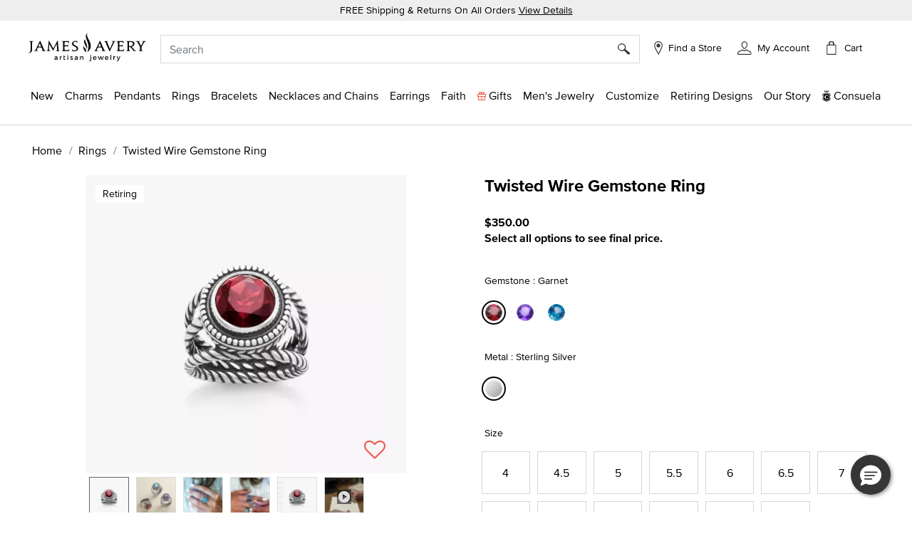

--- FILE ---
content_type: text/html;charset=UTF-8
request_url: https://www.jamesavery.com/rings/twisted-wire-gemstone-ring/RG-2014.html?dwvar_RG-2014_webGemstone=Garnet
body_size: 40239
content:
<!DOCTYPE html>
<html lang="en">
<head><!-- INSERT BY TRANSFORMER. SELECTOR=head,LOCATION=prepend --><script src="/_fs-ch-1T1wmsGaOgGaSxcX/assets/script.js"></script><!-- INSERT BY TRANSFORMER. SELECTOR=head,LOCATION=prepend --><script src="https://rapid-cdn.yottaa.com/rapid/lib/aep4gCoAUVp1iA.js"></script>

<meta charset=UTF-8>

<meta http-equiv="x-ua-compatible" content="ie=edge">

<meta name="viewport" content="width=device-width, initial-scale=1, minimum-scale=1, maximum-scale=1.0">






    
        <title>Twisted Wire Gemstone Ring in Sterling Silver</title>
    



    <meta name="description" content="A modern update on a classic design, this sterling silver ring is an adaptation of the Marjan Ring with Cultured Pearl. The twisted wire motif coordinates with many classic styles and it&rsquo;s available in three different gemstones."/>







    
        <meta property="og:title" content="Buy Twisted Wire Gemstone Ring for USD 350.00 | James Avery">
    

    
        <meta property="product:price:currency" content="USD">
    

    
        <meta property="product:price:amount" content="350.00 USD">
    

    
        <meta property="product:availability" content="In Stock">
    

    
        <meta name="robots" content="index, follow">
    

    
        <meta property="og:url" content="https://www.jamesavery.com/rings/twisted-wire-gemstone-ring/RG-2014.html?dwvar_RG-2014_webGemstone=Garnet">
    

    
        <meta property="og:description" content="Buy Twisted Wire Gemstone Ring for USD 350.00 | James Avery">
    

    
        <meta property="product:condition" content="new">
    


<link rel="icon" type="image/png" href="https://www.jamesavery.com/on/demandware.static/Sites-JamesAvery-Site/-/default/dwf820e1d4/images/favicon-32x32.png" sizes="32x32" />
<link rel="icon" href="https://www.jamesavery.com/on/demandware.static/Sites-JamesAvery-Site/-/default/dw111e237a/images/favicon-32x32.ico" sizes="32x32" />
<link rel="icon" href="https://www.jamesavery.com/on/demandware.static/Sites-JamesAvery-Site/-/default/dwbff75468/images/favicon.ico" sizes="48x48" />
<link rel="icon" href="https://www.jamesavery.com/on/demandware.static/Sites-JamesAvery-Site/-/default/dwed68896e/images/favicon-96x96.ico" sizes="96x96" />
<link rel="icon" href="https://www.jamesavery.com/on/demandware.static/Sites-JamesAvery-Site/-/default/dw920c8696/images/favicon-144x144.ico" sizes="144x144" />
<link rel="apple-touch-icon-precomposed" sizes="180x180" href="https://www.jamesavery.com/on/demandware.static/Sites-JamesAvery-Site/-/default/dw8d5d9c27/images/apple-touch-icon-precomposed.png"/>
<link rel="apple-touch-icon" sizes="180x180" href="https://www.jamesavery.com/on/demandware.static/Sites-JamesAvery-Site/-/default/dw5a7c63ef/images/apple-touch-icon.png"/>

<link rel="stylesheet" as="style" onload="this.rel='stylesheet'" href="https://fonts.googleapis.com/css2?family=Lora:ital,wght@0,400..700;1,400..700&display=swap">
<link rel="stylesheet" href="/on/demandware.static/Sites-JamesAvery-Site/-/en_US/v1768917626428/css/global.css" />

    <link rel="stylesheet" href="/on/demandware.static/Sites-JamesAvery-Site/-/en_US/v1768917626428/css/storeLocator.css"  />

    <link rel="stylesheet" href="/on/demandware.static/Sites-JamesAvery-Site/-/en_US/v1768917626428/css/product/detail.css"  />

    <link rel="stylesheet" href="/on/demandware.static/Sites-JamesAvery-Site/-/en_US/v1768917626428/css/experience/components/commerceAssets/curalate.css"  />







    

    <script>
        var yotpoAppKey = 'R5eCwxQiYQvKS8WiFxuqaWpHlFjacMhRwG0yge7S';
        var yotpoStaticContentURL = 'https://staticw2.yotpo.com/';
        var yotpoURL = yotpoStaticContentURL + yotpoAppKey + '/widget.js';
        (function e() {
            var e = document.createElement("script");
                    e.type = "text/javascript",
                    e.async = true,
                    e.src = yotpoURL;
            var t = document.getElementsByTagName("script")[0];
            t.parentNode.insertBefore(e, t)
        })();
    </script>
    
    





<link rel="stylesheet" href="/on/demandware.static/Sites-JamesAvery-Site/-/en_US/v1768917626428/css/skin/skin.css" />



<script>
(function(){
window.SitePreferences = {"SCENE7_CYO_CONFIG":"Mediaviewer_PROD","SCENE7_PDP_CONFIG":"PDP_Viewer"};
}());
</script>


	<script> ! function() {
		window.semaphore = window.semaphore || [], window.ketch = function() {
			window.semaphore.push(arguments)
		};
		var e = new URLSearchParams(document.location.search),
			o = e.has("property") ? e.get("property") : "website_smart_tag",
			n = document.createElement("script");
		n.type = "text/javascript", n.src = "https://global.ketchcdn.com/web/v3/config/james_avery/".concat(o, "/boot.js"), n.defer = n.async = !0, document.getElementsByTagName("head")[0].appendChild(n)
	}(); </script>


    
    <link rel="preconnect" href="https://dev.visualwebsiteoptimizer.com" />
    <script type='text/javascript' id='vwoCode'>
        window._vwo_code || (function() {
        var account_id=896344,
        version=2.1,
        settings_tolerance=2000,
        hide_element='body',
        hide_element_style = 'opacity:0 !important;filter:alpha(opacity=0) !important;background:none !important',
        /* DO NOT EDIT BELOW THIS LINE */
        f=false,w=window,d=document,v=d.querySelector('#vwoCode'),cK='vwo'+account_id+'_settings',cc={};try{var c=JSON.parse(localStorage.getItem('vwo'+account_id+'_config'));cc=c&&typeof c==='object'?c:{}}catch(e){}var stT=cc.stT==='session'?w.sessionStorage:w.localStorage;code={use_existing_jquery:function(){return typeof use_existing_jquery!=='undefined'?use_existing_jquery:undefined},library_tolerance:function(){return typeof library_tolerance!=='undefined'?library_tolerance:undefined},settings_tolerance:function(){return cc.sT||settings_tolerance},hide_element_style:function(){return'{'+(cc.hES||hide_element_style)+'}'},hide_element:function(){if(performance.getEntriesByName('first-contentful-paint')[0]){return''}return typeof cc.hE==='string'?cc.hE:hide_element},getVersion:function(){return version},finish:function(e){if(!f){f=true;var t=d.getElementById('_vis_opt_path_hides');if(t)t.parentNode.removeChild(t);if(e)(new Image).src='https://dev.visualwebsiteoptimizer.com/ee.gif?a='+account_id+e}},finished:function(){return f},addScript:function(e){var t=d.createElement('script');t.type='text/javascript';if(e.src){t.src=e.src}else{t.text=e.text}d.getElementsByTagName('head')[0].appendChild(t)},load:function(e,t){var i=this.getSettings(),n=d.createElement('script'),r=this;t=t||{};if(i){n.textContent=i;d.getElementsByTagName('head')[0].appendChild(n);if(!w.VWO||VWO.caE){stT.removeItem(cK);r.load(e)}}else{var o=new XMLHttpRequest;o.open('GET',e,true);o.withCredentials=!t.dSC;o.responseType=t.responseType||'text';o.onload=function(){if(t.onloadCb){return t.onloadCb(o,e)}if(o.status===200){_vwo_code.addScript({text:o.responseText})}else{_vwo_code.finish('&e=loading_failure:'+e)}};o.onerror=function(){if(t.onerrorCb){return t.onerrorCb(e)}_vwo_code.finish('&e=loading_failure:'+e)};o.send()}},getSettings:function(){try{var e=stT.getItem(cK);if(!e){return}e=JSON.parse(e);if(Date.now()>e.e){stT.removeItem(cK);return}return e.s}catch(e){return}},init:function(){if(d.URL.indexOf('vwo_disable')>-1)return;var e=this.settings_tolerance();w._vwo_settings_timer=setTimeout(function(){_vwo_code.finish();stT.removeItem(cK)},e);var t;if(this.hide_element()!=='body'){t=d.createElement('style');var i=this.hide_element(),n=i?i+this.hide_element_style():'',r=d.getElementsByTagName('head')[0];t.setAttribute('id','_vis_opt_path_hides');v&&t.setAttribute('nonce',v.nonce);t.setAttribute('type','text/css');if(t.styleSheet)t.styleSheet.cssText=n;else t.appendChild(d.createTextNode(n));r.appendChild(t)}else{t=d.getElementsByTagName('head')[0];var n=d.createElement('div');n.style.cssText='z-index: 2147483647 !important;position: fixed !important;left: 0 !important;top: 0 !important;width: 100% !important;height: 100% !important;background: white !important;';n.setAttribute('id','_vis_opt_path_hides');n.classList.add('_vis_hide_layer');t.parentNode.insertBefore(n,t.nextSibling)}var o='https://dev.visualwebsiteoptimizer.com/j.php?a='+account_id+'&u='+encodeURIComponent(d.URL)+'&vn='+version;if(w.location.search.indexOf('_vwo_xhr')!==-1){this.addScript({src:o})}else{this.load(o+'&x=true')}}};w._vwo_code=code;code.init();})();
    </script>
    



<link rel="canonical" href="https://www.jamesavery.com/rings/twisted-wire-gemstone-ring/RG-2014.html"/>

<!--[if gt IE 9]><!-->
<script>//common/scripts.isml</script>
<script defer type="text/javascript" src="/on/demandware.static/Sites-JamesAvery-Site/-/en_US/v1768917626428/js/main.js"></script>


    <script defer type="text/javascript" src="https://maps.googleapis.com/maps/api/js?key=AIzaSyBKJmWaAEHQrqDHPeucqhTBSUPldR_2jtY&amp;libraries=marker" 
        >
    </script>

    <script defer type="text/javascript" src="https://jamesavery.scene7.com/s7viewers/html5/js/MixedMediaViewer.js" 
        >
    </script>

    <script defer type="text/javascript" src="/on/demandware.static/Sites-JamesAvery-Site/-/en_US/v1768917626428/js/productDetail.js" 
        >
    </script>

    <script defer type="text/javascript" src="/on/demandware.static/Sites-JamesAvery-Site/-/en_US/v1768917626428/js/experience/components/commerceAssets/curalate.js" 
        >
    </script>

<!--<![endif]-->




<!-- Google Tag Manager -->
<script>
(function(w,d,s,l,i){w[l]=w[l]||[];w[l].push({'gtm.start':new Date().getTime(),event:'gtm.js'});var f=d.getElementsByTagName(s)[0],j=d.createElement(s),dl=l!='dataLayer'?'&l='+l:'';j.async=true;j.src='https://www.googletagmanager.com/gtm.js?id='+i+dl;f.parentNode.insertBefore(j,f);})(window,document,'script','dataLayer','GTM-MCVG9H4');
</script>
<!-- End Google Tag Manager -->
<script>
dataLayer = window.dataLayer || [];
dataLayer = dataLayer.concat([{"event":"pageDetails","pageName":"/L0_Home/L1_Rings/L2_Twisted Wire Gemstone Ring"}]);
</script>

    
    <script>
        dataLayer = window.dataLayer || [];
        dataLayer = dataLayer.concat([{"event":"cartDetails","currentCart":""},{"event":"userDetails","userID":"","chosenStore":"no store selected","sessionID":"","isLoggedIn":"No","siteVersion":"Web","userEmail":"","userHashedEmail":""}]);
    </script>






<script defer src="https://www.google.com/recaptcha/api.js?render=6Lf993IiAAAAADosZl5UD522fGH0gE1HPNBcMZZ7"></script>

<script type="text/javascript">//<!--
/* <![CDATA[ (head-active_data.js) */
var dw = (window.dw || {});
dw.ac = {
    _analytics: null,
    _events: [],
    _category: "",
    _searchData: "",
    _anact: "",
    _anact_nohit_tag: "",
    _analytics_enabled: "true",
    _timeZone: "America/Chicago",
    _capture: function(configs) {
        if (Object.prototype.toString.call(configs) === "[object Array]") {
            configs.forEach(captureObject);
            return;
        }
        dw.ac._events.push(configs);
    },
	capture: function() { 
		dw.ac._capture(arguments);
		// send to CQ as well:
		if (window.CQuotient) {
			window.CQuotient.trackEventsFromAC(arguments);
		}
	},
    EV_PRD_SEARCHHIT: "searchhit",
    EV_PRD_DETAIL: "detail",
    EV_PRD_RECOMMENDATION: "recommendation",
    EV_PRD_SETPRODUCT: "setproduct",
    applyContext: function(context) {
        if (typeof context === "object" && context.hasOwnProperty("category")) {
        	dw.ac._category = context.category;
        }
        if (typeof context === "object" && context.hasOwnProperty("searchData")) {
        	dw.ac._searchData = context.searchData;
        }
    },
    setDWAnalytics: function(analytics) {
        dw.ac._analytics = analytics;
    },
    eventsIsEmpty: function() {
        return 0 == dw.ac._events.length;
    }
};
/* ]]> */
// -->
</script>
<script type="text/javascript">//<!--
/* <![CDATA[ (head-cquotient.js) */
var CQuotient = window.CQuotient = {};
CQuotient.clientId = 'bjjc-JamesAvery';
CQuotient.realm = 'BJJC';
CQuotient.siteId = 'JamesAvery';
CQuotient.instanceType = 'prd';
CQuotient.locale = 'en_US';
CQuotient.fbPixelId = '__UNKNOWN__';
CQuotient.activities = [];
CQuotient.cqcid='';
CQuotient.cquid='';
CQuotient.cqeid='';
CQuotient.cqlid='';
CQuotient.apiHost='api.cquotient.com';
/* Turn this on to test against Staging Einstein */
/* CQuotient.useTest= true; */
CQuotient.useTest = ('true' === 'false');
CQuotient.initFromCookies = function () {
	var ca = document.cookie.split(';');
	for(var i=0;i < ca.length;i++) {
	  var c = ca[i];
	  while (c.charAt(0)==' ') c = c.substring(1,c.length);
	  if (c.indexOf('cqcid=') == 0) {
		CQuotient.cqcid=c.substring('cqcid='.length,c.length);
	  } else if (c.indexOf('cquid=') == 0) {
		  var value = c.substring('cquid='.length,c.length);
		  if (value) {
		  	var split_value = value.split("|", 3);
		  	if (split_value.length > 0) {
			  CQuotient.cquid=split_value[0];
		  	}
		  	if (split_value.length > 1) {
			  CQuotient.cqeid=split_value[1];
		  	}
		  	if (split_value.length > 2) {
			  CQuotient.cqlid=split_value[2];
		  	}
		  }
	  }
	}
}
CQuotient.getCQCookieId = function () {
	if(window.CQuotient.cqcid == '')
		window.CQuotient.initFromCookies();
	return window.CQuotient.cqcid;
};
CQuotient.getCQUserId = function () {
	if(window.CQuotient.cquid == '')
		window.CQuotient.initFromCookies();
	return window.CQuotient.cquid;
};
CQuotient.getCQHashedEmail = function () {
	if(window.CQuotient.cqeid == '')
		window.CQuotient.initFromCookies();
	return window.CQuotient.cqeid;
};
CQuotient.getCQHashedLogin = function () {
	if(window.CQuotient.cqlid == '')
		window.CQuotient.initFromCookies();
	return window.CQuotient.cqlid;
};
CQuotient.trackEventsFromAC = function (/* Object or Array */ events) {
try {
	if (Object.prototype.toString.call(events) === "[object Array]") {
		events.forEach(_trackASingleCQEvent);
	} else {
		CQuotient._trackASingleCQEvent(events);
	}
} catch(err) {}
};
CQuotient._trackASingleCQEvent = function ( /* Object */ event) {
	if (event && event.id) {
		if (event.type === dw.ac.EV_PRD_DETAIL) {
			CQuotient.trackViewProduct( {id:'', alt_id: event.id, type: 'raw_sku'} );
		} // not handling the other dw.ac.* events currently
	}
};
CQuotient.trackViewProduct = function(/* Object */ cqParamData){
	var cq_params = {};
	cq_params.cookieId = CQuotient.getCQCookieId();
	cq_params.userId = CQuotient.getCQUserId();
	cq_params.emailId = CQuotient.getCQHashedEmail();
	cq_params.loginId = CQuotient.getCQHashedLogin();
	cq_params.product = cqParamData.product;
	cq_params.realm = cqParamData.realm;
	cq_params.siteId = cqParamData.siteId;
	cq_params.instanceType = cqParamData.instanceType;
	cq_params.locale = CQuotient.locale;
	
	if(CQuotient.sendActivity) {
		CQuotient.sendActivity(CQuotient.clientId, 'viewProduct', cq_params);
	} else {
		CQuotient.activities.push({activityType: 'viewProduct', parameters: cq_params});
	}
};
/* ]]> */
// -->
</script>




   <script type="application/ld+json">
        {"@context":"http://schema.org/","@type":"Product","id":"https://www.jamesavery.com/rings/twisted-wire-gemstone-ring/RG-2014.html","name":"Twisted Wire Gemstone Ring","description":"This design is retiring from our active line and once the remaining stock is sold, it will no longer be available. A modern update on a classic design, this sterling silver ring is an adaptation of the Marjan Ring with Cultured Pearl. The twisted wire motif coordinates with many classic styles and itÆs available in three different gemstones. Note: Due to the one-of-a-kind nature of gemstones, exact colors and patterns may vary from what is shown in the image.","sku":"RG-2014","brand":{"@type":"Brand","name":"James Avery Artisan Jewelry"},"image":"https://jamesavery.scene7.com/is/image/JamesAvery/MS_RG-2014-224214","offers":{"url":"https://www.jamesavery.com/rings/twisted-wire-gemstone-ring/RG-2014.html","@type":"Offer","priceCurrency":"USD","price":"350.00","itemCondition":"https://schema.org/NewCondition","availability":"http://schema.org/InStock"}}
    </script>


   <script type="application/ld+json">
        {"@context":"https://schema.org/","@type":"WebSite","name":"James Avery Artisan Jewelry","url":"https://www.jamesavery.com/","potentialAction":{"@type":"SearchAction","target":"https://www.jamesavery.com/search?q={search_term_string}","query-input":"required name=search_term_string"}}
    </script>


   <script type="application/ld+json">
        {"@context":"https://schema.org","@type":"Organization","name":"James Avery Artisan Jewelry","alternateName":"James Avery","legalName":"James Avery Craftsman, Inc.","description":"Shop James Avery Artisan Jewelry finely crafted jewelry designs fill of beauty and meaning since 1954. Buy charms, rings, necklaces, bracelets, earrings and more while enjoying free shipping and returns on all orders","url":"https://www.jamesavery.com","areaServed":"US","logo":"https://www.jamesavery.com/on/demandware.static/-/Sites/default/dw90740acd/images/logoImage/JAC-logo.svg","contactPoint":{"@type":"ContactPoint","telephone":"1-800-283-1770","contactType":"customer service","contactOption":"TollFree","email":"customerservice@jamesavery.com","areaServed":"US"},"brand":["James Avery"],"sameAs":["https://www.facebook.com/JamesAvery/","https://twitter.com/jamesavery","https://www.instagram.com/jamesavery/","https://www.youtube.com/jamesaveryjewelry","https://en.wikipedia.org/wiki/James_Avery_Artisan_Jewelry","https://www.pinterest.com/jamesavery/","https://www.tiktok.com/@jamesaveryjewelry"]}
    </script>


</head>
<body class=" ">


    <!-- Google Tag Manager (noscript) -->
    <noscript>
        <iframe src="https://www.googletagmanager.com/ns.html?id=GTM-MCVG9H4"height="0" width="0" style="display:none;visibility:hidden"></iframe>
    </noscript>
    <!-- End Google Tag Manager (noscript) -->


<div class="page" data-action="Product-Show" data-querystring="dwvar_RG-2014_webGemstone=Garnet&amp;pid=RG-2014" >
<header class="global-header">
    <!-- Remote Include to display store-mode banner for users in POS Mode -->
    


    <a href="#maincontent" class="skip" aria-label="Skip to main content">Skip to main content</a>
<a href="#footercontent" class="skip" aria-label="Skip to footer content">Skip to footer content</a>
    <div class="promo-banner">
        
            
	 


	
    
        <div class="promo-banner-container p-1 text-center"><span class="promo-label">FREE Shipping & Returns On All Orders </span><a class="text-decoration-underline d-none d-md-inline promo-banner-click" href="/customer-service/shipping-information.html" target="_blank">View Details</a>
<div class="d-md-none d-sm-block"><a class="text-decoration-underline promo-banner-click" href="/customer-service/shipping-information.html" target="_blank">View Details</a></div>
</div>
    

 
	
        
    </div>
    <nav role="navigation" class="navigation">
        <div class="search-header" id="search-nav-desktop">
            <div class="header container">
                <div class="row">
                    <div class="col-12">
                        <div class="navbar-header brand m-auto" data-jac="brandlogo">
                            <a class="logo-home" href="/">
                                
                                
                                    <img src="https://www.jamesavery.com/on/demandware.static/-/Sites/default/dw90740acd/images/logoImage/JAC-logo.svg"
                                        alt="James Avery Artisan Jewelry" />
                                
                            </a>
                        </div>
                        <div class="navbar-header" data-jac="utilitynav">
                            <div class="pull-left-xl pull-left-sm">
                                <button class="navbar-toggler d-xl-none" type="button" aria-controls="sg-navbar-collapse"
                                    aria-expanded="false" aria-label="Toggle navigation">
                                    &#9776; <span class="d-none">Menu</span>
                                </button>
                                <button class="navbar-toggler-close close-button d-xl-none d-none" type="button"
                                    aria-controls="sg-navbar-close" aria-expanded="false" aria-label="close navigation">
                                    <img src="/on/demandware.static/Sites-JamesAvery-Site/-/default/dw618818a2/images/Cross.svg"
                                        alt="Commerce Cloud Storefront Reference Architecture" />
                                </button>
                            </div>
                            <div class="header-right">
                                <div class="search">
                                    <div class="site-search">
<input type="hidden" id="inp_enableStickySearch" name="inp_enableStickySearch" value="true" />
      <form role="search" action="/search" method="get" name="simpleSearch">
        <input class="form-control search-field" type="text" name="q" value=""
             placeholder="Search" role="combobox"
            aria-haspopup="listbox" aria-owns="search-results"
            aria-expanded="false" aria-autocomplete="list" aria-activedescendant="" aria-controls="search-results"
            aria-label="Enter Keyword or Item No." autocomplete="off" encoding="off"/>
        
        <button type="reset" name="reset-button" class="reset-button d-none"
            aria-label="Clear search keywords">
            <img class="search-cross-icon" src="/on/demandware.static/Sites-JamesAvery-Site/-/default/dw618818a2/images/Cross.svg"
                alt="Shopping Bag" />
        </button>
        <button type="submit" name="search-button" class="search-button" aria-label="Submit search keywords"><img
                src="/on/demandware.static/Sites-JamesAvery-Site/-/default/dw6ee0af9e/images/search.svg"
                data-search-name=""
                alt="Magnifying Glass" /></button>
        <input type="hidden" value="en_US" name="lang" />
    </form>
</div>

                                </div>
                                <div class="header-find-store">
                                    <a class="link-track text-decoration-none" href="https://www.jamesavery.com/stores?showMap=true&amp;horizontalView=true&amp;isForm=true&amp;storeLocatorFilter=true&amp;initialLoad=true">
	<img src="/on/demandware.static/Sites-JamesAvery-Site/-/default/dw5a85be0a/images/location-small.svg" alt="Find a Store" />
	
	
		<p class="hidden-lg-down header-icon-label user-message">
			Find a Store
		</p>
	
</a>
                                </div>
                                <div class="hidden-lg-down header-login">
                                    <div class="">
	
		<div class="user link-track">
			<a href="javascript:void(0)" role="button"
				aria-label="My Account">
				<img class="hidden-sm-down" src="/on/demandware.static/Sites-JamesAvery-Site/-/default/dwfddbd54e/images/my-Account-Not-Signed-In.svg"
					alt="Profile" />
				<p class="user-message header-icon-label hidden-lg-down user-name" data-registered = "null">My Account</p>
			</a>
		</div>
	
</div>
                                </div>
                                <div class="minicart" data-action-url="/on/demandware.store/Sites-JamesAvery-Site/en_US/Cart-MiniCartShow">
                                    <div class="minicart-total hide-link-med">
    <a class="minicart-link" href="https://www.jamesavery.com/cart"
        title="Cart 0 Items"
        aria-label="Cart 0 Items" aria-haspopup="true">
            <div class="minicart-icon minicart-icon-empty"></div>
            <p class="cart-label hidden-lg-down">Cart</p>
            <span class="minicart-quantity minicart-quantity-empty-contrast">
                0
            </span>
    </a>
</div>

<div class="minicart-total hide-no-link">
    <a class="minicart-link" href="https://www.jamesavery.com/cart"
        title="Cart 0 Items"
        aria-label="Cart 0 Items" aria-haspopup="true">
        <div class="minicart-icon minicart-icon-empty"></div>
            <p class="cart-label hidden-lg-down">Cart</p>
            <span class="minicart-quantity">
                0
            </span>
     </a>
</div>
<div class="popover popover-bottom"></div>

                                </div>
                            </div>
                        </div>
                    </div>
                </div>
            </div>
            
                <div class="suggestions-wrapper top-search" data-url="/on/demandware.store/Sites-JamesAvery-Site/en_US/SearchServices-GetSuggestions?q="></div>
        
        </div>
        <div data-jac="mobilesearch" class="search-mobile d-xl-none search-header" id="search-nav-mobile">
            <div class="d-flex align-items-center">
                <div class="search-sticky-icons">
                    <button class="navbar-toggler d-xl-none" type="button" aria-controls="sg-navbar-collapse"
                        aria-expanded="false" aria-label="Toggle navigation">
                        &#9776; <span class="d-none">Menu</span>
                    </button>
                </div>
                <div class="site-search">
<input type="hidden" id="inp_enableStickySearch" name="inp_enableStickySearch" value="true" />
      <form role="search" action="/search" method="get" name="simpleSearch">
        <input class="form-control search-field" type="text" name="q" value=""
             placeholder="Search" role="combobox"
            aria-haspopup="listbox" aria-owns="search-results"
            aria-expanded="false" aria-autocomplete="list" aria-activedescendant="" aria-controls="search-results"
            aria-label="Enter Keyword or Item No." autocomplete="off" encoding="off"/>
        
        <button type="reset" name="reset-button" class="reset-button d-none"
            aria-label="Clear search keywords">
            <img class="search-cross-icon" src="/on/demandware.static/Sites-JamesAvery-Site/-/default/dw618818a2/images/Cross.svg"
                alt="Shopping Bag" />
        </button>
        <button type="submit" name="search-button" class="search-button" aria-label="Submit search keywords"><img
                src="/on/demandware.static/Sites-JamesAvery-Site/-/default/dw6ee0af9e/images/search.svg"
                data-search-name=""
                alt="Magnifying Glass" /></button>
        <input type="hidden" value="en_US" name="lang" />
    </form>
</div>

                 <div class="minicart search-sticky-icons" data-action-url="/on/demandware.store/Sites-JamesAvery-Site/en_US/Cart-MiniCartShow">
                    <div class="minicart-total hide-link-med">
    <a class="minicart-link" href="https://www.jamesavery.com/cart"
        title="Cart 0 Items"
        aria-label="Cart 0 Items" aria-haspopup="true">
            <div class="minicart-icon minicart-icon-empty"></div>
            <p class="cart-label hidden-lg-down">Cart</p>
            <span class="minicart-quantity minicart-quantity-empty-contrast">
                0
            </span>
    </a>
</div>

<div class="minicart-total hide-no-link">
    <a class="minicart-link" href="https://www.jamesavery.com/cart"
        title="Cart 0 Items"
        aria-label="Cart 0 Items" aria-haspopup="true">
        <div class="minicart-icon minicart-icon-empty"></div>
            <p class="cart-label hidden-lg-down">Cart</p>
            <span class="minicart-quantity">
                0
            </span>
     </a>
</div>
<div class="popover popover-bottom"></div>

                </div>
            </div>
             
                <div class="suggestions-wrapper top-search" data-url="/on/demandware.store/Sites-JamesAvery-Site/en_US/SearchServices-GetSuggestions?q="></div>
            
        </div>      
        <div data-jac="mainmenu"
            class="main-menu navbar-toggleable-xl menu-toggleable-left multilevel-dropdown d-none d-xl-block"
            id="sg-navbar-collapse">
            

<nav class="navbar navbar-expand-xl bg-inverse col-12">
    <div class="menu-group" role="navigation">
        <ul class="nav navbar-nav" role="menu">
            
                
                    
                        
                            <li class="nav-item dropdown" role="presentation">
                                <a href="/new" id="new" class="nav-link dropdown-toggle l1-menu-link" role="button" data-toggle="dropdown" aria-haspopup="true" aria-expanded="false" tabindex="0">
                                    
                                    <span>New</span>
                                </a>
                                    
                                <div class="flyout-menu">
                                    <div class="flyout-menu-wrapper">
                                        
                                        
                                        <ul class="dropdown-menu new-menu" role="menu" aria-hidden="true" aria-label="new">
    
        
            <li class="dropdown-item menu-item" role="presentation">
                <a href="/new" id="shop-all-new" role="menuitem"
                    class="dropdown-link sub-category-menu-link" tabindex="0">
                    
                    <span>Shop All New</span>
                </a>
            </li>
        
    
        
            <li class="dropdown-item menu-item" role="presentation">
                <a href="/new/charms-pendants-releases" id="charms-pendants-releases" role="menuitem"
                    class="dropdown-link sub-category-menu-link" tabindex="0">
                    
                    <span>New Charms</span>
                </a>
            </li>
        
    
        
            <li class="dropdown-item menu-item" role="presentation">
                <a href="/new/rings-releases" id="rings-releases" role="menuitem"
                    class="dropdown-link sub-category-menu-link" tabindex="0">
                    
                    <span>New Rings</span>
                </a>
            </li>
        
    
        
            <li class="dropdown-item menu-item" role="presentation">
                <a href="/new/bracelet-releases" id="bracelet-releases" role="menuitem"
                    class="dropdown-link sub-category-menu-link" tabindex="0">
                    
                    <span>New Bracelets</span>
                </a>
            </li>
        
    
        
            <li class="dropdown-item menu-item" role="presentation">
                <a href="/new/necklaces-chains-releases" id="necklaces-chains-releases" role="menuitem"
                    class="dropdown-link sub-category-menu-link" tabindex="0">
                    
                    <span>New Necklaces and Chains</span>
                </a>
            </li>
        
    
        
            <li class="dropdown-item menu-item" role="presentation">
                <a href="/new/earring-releases" id="earring-releases" role="menuitem"
                    class="dropdown-link sub-category-menu-link" tabindex="0">
                    
                    <span>New Earrings</span>
                </a>
            </li>
        
    
        
            <li class="dropdown-item menu-item" role="presentation">
                <a href="/new/new-valentine-jewelry-releases" id="new-valentine-jewelry-releases" role="menuitem"
                    class="dropdown-link sub-category-menu-link" tabindex="0">
                    
                    <span>Valentine 2026</span>
                </a>
            </li>
        
    
</ul>
                                        
    
    <div class="content-asset"><!-- dwMarker="content" dwContentID="3b54b70cc65a4001268da71d31" -->
        <style type="text/css">
	.navigation.container{
	width: 365px;
	}
	.navigation .charms, .shop-now {
		text-align: center;
		}
	.navigation .text-container {
	position: relative;
	background-color: #F7F7F7;
	width: 100%;
	height: 90px;
	}
	.navigation .position-container {
	position: absolute;
	top: 50%;
	left: 50%;
	transform: translate(-50%, -50%);
	}
	.navigation .charms {
	font-size: 20px;
	text-decoration: none;
	}
</style>
<div class="banner-container">
<a class="navigation-banner-click" data-widget="image" href="https://www.jamesavery.com/new">
<div><span contenteditable="false" tabindex="-1"><span contenteditable="false" tabindex="-1"><img alt="Jewelery in sterling silver, gold, enamel, stackable, and gemstones" height="365" src="https://www.jamesavery.com/on/demandware.static/-/Sites-JamesAvery-Library/default/dw4ca06853/Global-Navigation/25-Flyouts/james-avery-flyout-new-min.jpg" title="new" width="365" /></span></span></div>

<div class="text-container">
<div class="position-container">
<div class="charms banner-label"><span contenteditable="false" tabindex="-1"><span contenteditable="false" tabindex="-1">What's New</span></span></div>

<div class="shop-now"><span contenteditable="false" tabindex="-1"><span contenteditable="false" tabindex="-1"><u>Shop All</u>

	<span style="background:rgba(220,220,220,0.5);background-image:url(/on/demandware.static/Sites-Site/-/default/v0332db300e86329af053799c2c995854f9e1a378/jscript/ckeditor/plugins/widget/images/handle.png);display:none;">
		<img draggable="true" height="15" role="presentation" src="[data-uri]" title="Click and drag to move" width="15" />
	</span>
	</span>
	<span style="background:rgba(220,220,220,0.5);background-image:url(/on/demandware.static/Sites-Site/-/default/v0332db300e86329af053799c2c995854f9e1a378/jscript/ckeditor/plugins/widget/images/handle.png);display:none;">
		<img alt="" draggable="true" height="15" role="presentation" src="[data-uri]" title="Click and drag to move" width="15" />
	</span>
	</span>
</div>
</div>
</div>
</a>
</div>
    </div> <!-- End content-asset -->



                                    </div>
                                </div>
                            </li>
                        
                    
                
                    
                        
                            <li class="nav-item dropdown" role="presentation">
                                <a href="/charms" id="charms" class="nav-link dropdown-toggle l1-menu-link" role="button" data-toggle="dropdown" aria-haspopup="true" aria-expanded="false" tabindex="0">
                                    
                                    <span>Charms</span>
                                </a>
                                    
                                <div class="flyout-menu">
                                    <div class="flyout-menu-wrapper">
                                        
                                        
                                        <ul class="dropdown-menu new-menu" role="menu" aria-hidden="true" aria-label="charms">
    
        
            <li class="dropdown-item menu-item" role="presentation">
                <a href="/charms" id="all-charms" role="menuitem"
                    class="dropdown-link sub-category-menu-link" tabindex="0">
                    
                    <span>Shop All Charms</span>
                </a>
            </li>
        
    
        
            <li class="dropdown-item menu-item" role="presentation">
                <a href="/new/charms-pendants-releases" id="new-charms-pendants-releases" role="menuitem"
                    class="dropdown-link sub-category-menu-link" tabindex="0">
                    
                    <span>New Charms</span>
                </a>
            </li>
        
    
        
            <li class="dropdown-item menu-item" role="presentation">
                <a href="/charms/heart-charms" id="heart-charms" role="menuitem"
                    class="dropdown-link sub-category-menu-link" tabindex="0">
                    
                    <span>Heart Charms</span>
                </a>
            </li>
        
    
        
            <li class="dropdown-item menu-item" role="presentation">
                <a href="/charms/charm-themes" id="charm-themes" role="menuitem"
                    class="dropdown-link sub-category-menu-link" tabindex="0">
                    
                    <span>Shop by Theme</span>
                </a>
            </li>
        
    
        
            <li class="dropdown-item menu-item" role="presentation">
                <a href="/charms/charm-gifts-under-55?pmin=0.00&amp;pmax=55.00" id="charm-gifts-under-55" role="menuitem"
                    class="dropdown-link sub-category-menu-link" tabindex="0">
                    
                    <span>Gift Charms $55 and Under</span>
                </a>
            </li>
        
    
        
            <li class="dropdown-item menu-item" role="presentation">
                <a href="/charms/customer-favorite-charms" id="customer-favorite-charms" role="menuitem"
                    class="dropdown-link sub-category-menu-link" tabindex="0">
                    
                    <span>Customer Favorite Charms</span>
                </a>
            </li>
        
    
        
            <li class="dropdown-item menu-item" role="presentation">
                <a href="/charms/silver-charms?prefn1=refinementMetal&amp;prefv1=Sterling%20Silver" id="silver-charms" role="menuitem"
                    class="dropdown-link sub-category-menu-link" tabindex="0">
                    
                    <span>Sterling Silver Charms</span>
                </a>
            </li>
        
    
        
            <li class="dropdown-item menu-item" role="presentation">
                <a href="/charms/shop-charms-by-metal" id="shop-charms-by-metal" role="menuitem"
                    class="dropdown-link sub-category-menu-link" tabindex="0">
                    
                    <span>Shop by Metal</span>
                </a>
            </li>
        
    
        
            <li class="dropdown-item dropdown menu-item-container" role="presentation">
                <a href="/charms/shop-charm-collaborations" id="shop-charm-collaborations"
                    class="dropdown-link dropdown-toggle sub-category-menu-link" role="button" data-toggle="dropdown"
                    aria-haspopup="true" aria-expanded="false" tabindex="0">
                    
                    <span>Licensed Charms</span>
                </a>
                
                <ul class="dropdown-menu new-menu" role="menu" aria-hidden="true" aria-label="shop-charm-collaborations">
    
        
            <li class="dropdown-item menu-item" role="presentation">
                <a href="/charms/shop-charm-collaborations/consuela" id="consuela" role="menuitem"
                    class="dropdown-link sub-category-menu-link" tabindex="0">
                    
                        <img class="category-thumbnail" src="https://www.jamesavery.com/on/demandware.static/-/Sites-jamesAvery-storefront-catalog/default/dwf95ac872/Top Navigation/consuela-icon.png" alt="Category Thumbnail"/>
                    
                    <span>Consuela</span>
                </a>
            </li>
        
    
        
            <li class="dropdown-item menu-item" role="presentation">
                <a href="/charms/shop-charm-collaborations/blue-bell" id="blue-bell" role="menuitem"
                    class="dropdown-link sub-category-menu-link" tabindex="0">
                    
                    <span>Blue Bell&reg; Ice Cream</span>
                </a>
            </li>
        
    
        
            <li class="dropdown-item menu-item" role="presentation">
                <a href="/charms/shop-charm-collaborations/whataburger-charms" id="whataburger-charms" role="menuitem"
                    class="dropdown-link sub-category-menu-link" tabindex="0">
                    
                    <span>Whataburger&reg;</span>
                </a>
            </li>
        
    
        
            <li class="dropdown-item menu-item" role="presentation">
                <a href="/charms/shop-charm-collaborations/dr-pepper" id="dr-pepper" role="menuitem"
                    class="dropdown-link sub-category-menu-link" tabindex="0">
                    
                    <span>Dr Pepper&reg;</span>
                </a>
            </li>
        
    
        
            <li class="dropdown-item menu-item" role="presentation">
                <a href="/gifts/shop-by-collection/collegiate-jewelry?prefn1=jewelryType&amp;prefv1=Charms" id="collegiate-charms" role="menuitem"
                    class="dropdown-link sub-category-menu-link" tabindex="0">
                    
                    <span>Collegiate</span>
                </a>
            </li>
        
    
        
            <li class="dropdown-item menu-item" role="presentation">
                <a href="/charms/shop-charm-collaborations/armed-forces-jewelry" id="armed-forces-jewelry" role="menuitem"
                    class="dropdown-link sub-category-menu-link" tabindex="0">
                    
                    <span>Armed Forces</span>
                </a>
            </li>
        
    
        
            <li class="dropdown-item menu-item" role="presentation">
                <a href="/charms/state-seal-of-texas-charm/CM-1900.html" id="state-seal-of-texas" role="menuitem"
                    class="dropdown-link sub-category-menu-link" tabindex="0">
                    
                    <span>State Seal of Texas</span>
                </a>
            </li>
        
    
        
            <li class="dropdown-item menu-item" role="presentation">
                <a href="/charms/awareness-ribbon-art-glass-charm/CM-3096.html" id="national-breast-cancer-foundation" role="menuitem"
                    class="dropdown-link sub-category-menu-link" tabindex="0">
                    
                    <span>Awareness</span>
                </a>
            </li>
        
    
        
            <li class="dropdown-item menu-item" role="presentation">
                <a href="/charms/viva-fiesta-san-antonio-charm/CM-3099.html" id="viva-fiesta" role="menuitem"
                    class="dropdown-link sub-category-menu-link" tabindex="0">
                    
                    <span>Fiesta</span>
                </a>
            </li>
        
    
</ul>
            </li>
        
    
        
            <li class="dropdown-item menu-item" role="presentation">
                <a href="/charms/top-featured-charm-and-pendant-jewelry-designs" id="top-featured-charm-and-pendant-jewelry-designs" role="menuitem"
                    class="dropdown-link sub-category-menu-link" tabindex="0">
                    
                    <span>Featured Charms</span>
                </a>
            </li>
        
    
        
            <li class="dropdown-item menu-item" role="presentation">
                <a href="/gifts/shop-by-collection/spanish-jewelry?jewelryType=Charms" id="spanish-charms" role="menuitem"
                    class="dropdown-link sub-category-menu-link" tabindex="0">
                    
                    <span>Spanish Charms</span>
                </a>
            </li>
        
    
        
            <li class="dropdown-item menu-item" role="presentation">
                <a href="/gifts/shop-by-collection/halloween-jewelry?jewelryType=Charms" id="halloween-charms" role="menuitem"
                    class="dropdown-link sub-category-menu-link" tabindex="0">
                    
                    <span>Halloween Charms</span>
                </a>
            </li>
        
    
</ul>
                                        
    
    <div class="content-asset"><!-- dwMarker="content" dwContentID="514ae2282b40789fe966f89b93" -->
        <style type="text/css">.navigation.container{
width: 365px;
}
.navigation .charms, .shop-now {
	text-align: center;
	}
.navigation .text-container {
position: relative;
background-color: #F7F7F7;
width: 100%;
height: 90px;
}
.navigation .position-container {
position: absolute;
top: 50%;
left: 50%;
transform: translate(-50%, -50%);
}
.navigation .charms {
font-size: 20px;
text-decoration: none;
}
</style>
<div class="banner-container">
<a class="navigation-banner-click" data-widget="image" href="https://www.jamesavery.com/charms">
<div><span contenteditable="false" tabindex="-1"><span contenteditable="false" tabindex="-1"><img alt="Sterling silver Keepsake Heart Birthstone Charm, Rose Charm, Angel Wings Charm, Script Initial Charm" height="365" src="https://www.jamesavery.com/on/demandware.static/-/Sites-JamesAvery-Library/default/dw59888274/Global-Navigation/25-Flyouts/Evergreen/james-avery-flyout-charms-min.jpg" title="Charms" width="365" /></span></span></div>

<div class="text-container">
<div class="position-container">
<div class="charms banner-label"><span contenteditable="false" tabindex="-1"><span contenteditable="false" tabindex="-1">Charms</span></span></div>

<div class="shop-now"><span contenteditable="false" tabindex="-1"><span contenteditable="false" tabindex="-1"><u>Shop All</u><span style="background:rgba(220,220,220,0.5);background-image:url(/on/demandware.static/-/Sites-JamesAvery-Library/default/v02b6b33ba4c5949f73c978594b8f9389921de599/Test/Charms_GlobalNav_final.webp?version=1,661,834,860,000);display:none;"><img draggable="true" height="15" role="presentation" src="[data-uri]" title="Click and drag to move" width="15" /></span></span><span style="background:rgba(220,220,220,0.5);background-image:url(/on/demandware.static/Sites-Site/-/default/v0332db300e86329af053799c2c995854f9e1a378/jscript/ckeditor/plugins/widget/images/handle.png);display:none;"><img alt="" draggable="true" height="15" role="presentation" src="[data-uri]" title="Click and drag to move" width="15" /></span></span></div>
</div>
</div>
</a>
</div>
    </div> <!-- End content-asset -->



                                    </div>
                                </div>
                            </li>
                        
                    
                
                    
                        
                            <li class="nav-item dropdown" role="presentation">
                                <a href="/pendants" id="pendants" class="nav-link dropdown-toggle l1-menu-link" role="button" data-toggle="dropdown" aria-haspopup="true" aria-expanded="false" tabindex="0">
                                    
                                    <span>Pendants</span>
                                </a>
                                    
                                <div class="flyout-menu">
                                    <div class="flyout-menu-wrapper">
                                        
                                        
                                        <ul class="dropdown-menu new-menu" role="menu" aria-hidden="true" aria-label="pendants">
    
        
            <li class="dropdown-item menu-item" role="presentation">
                <a href="/pendants" id="all-pendants" role="menuitem"
                    class="dropdown-link sub-category-menu-link" tabindex="0">
                    
                    <span>Shop All Pendants</span>
                </a>
            </li>
        
    
        
            <li class="dropdown-item menu-item" role="presentation">
                <a href="/new/charms-pendants-releases?jewelryType=Pendants" id="new-pendants-releases" role="menuitem"
                    class="dropdown-link sub-category-menu-link" tabindex="0">
                    
                    <span>New Pendants</span>
                </a>
            </li>
        
    
        
            <li class="dropdown-item menu-item" role="presentation">
                <a href="/pendants/top-featured-pendant-jewelry-designs" id="top-featured-pendant-jewelry-designs" role="menuitem"
                    class="dropdown-link sub-category-menu-link" tabindex="0">
                    
                    <span>Featured Pendants</span>
                </a>
            </li>
        
    
        
            <li class="dropdown-item menu-item" role="presentation">
                <a href="/faith/cross-jewelry?jewelryType=Pendants" id="cross-pendants" role="menuitem"
                    class="dropdown-link sub-category-menu-link" tabindex="0">
                    
                    <span>Crosses</span>
                </a>
            </li>
        
    
        
            <li class="dropdown-item menu-item" role="presentation">
                <a href="/pendants/customer-favorite-pendants" id="customer-favorite-pendants" role="menuitem"
                    class="dropdown-link sub-category-menu-link" tabindex="0">
                    
                    <span>Customer Favorite Pendants</span>
                </a>
            </li>
        
    
        
            <li class="dropdown-item dropdown menu-item-container" role="presentation">
                <a href="/pendants/shop-pendants-by-metal" id="shop-pendants-by-metal"
                    class="dropdown-link dropdown-toggle sub-category-menu-link" role="button" data-toggle="dropdown"
                    aria-haspopup="true" aria-expanded="false" tabindex="0">
                    
                    <span>Shop by Metal</span>
                </a>
                
                <ul class="dropdown-menu new-menu" role="menu" aria-hidden="true" aria-label="shop-pendants-by-metal">
    
        
            <li class="dropdown-item menu-item" role="presentation">
                <a href="/pendants/shop-pendants-by-metal/gold-pendants?refinementMetal=Yellow%20Gold--White%20Gold" id="gold-pendants" role="menuitem"
                    class="dropdown-link sub-category-menu-link" tabindex="0">
                    
                    <span>Gold Pendants</span>
                </a>
            </li>
        
    
        
            <li class="dropdown-item menu-item" role="presentation">
                <a href="/pendants/shop-pendants-by-metal/mixed-metal-pendants?refinementMetal=Sterling%20Silver%20and%20Bronze--Sterling%20Silver%20and%20Yellow%20Gold" id="mixed-metal-pendants" role="menuitem"
                    class="dropdown-link sub-category-menu-link" tabindex="0">
                    
                    <span>Mixed Metal Pendants</span>
                </a>
            </li>
        
    
        
            <li class="dropdown-item menu-item" role="presentation">
                <a href="/pendants/shop-pendants-by-metal/silver-pendants?refinementMetal=Sterling%20Silver" id="silver-pendants" role="menuitem"
                    class="dropdown-link sub-category-menu-link" tabindex="0">
                    
                    <span>Silver Pendants</span>
                </a>
            </li>
        
    
</ul>
            </li>
        
    
        
            <li class="dropdown-item menu-item" role="presentation">
                <a href="/pendants/gemstone-pendants" id="gemstone-pendants" role="menuitem"
                    class="dropdown-link sub-category-menu-link" tabindex="0">
                    
                    <span>Gemstone Pendants</span>
                </a>
            </li>
        
    
        
            <li class="dropdown-item menu-item" role="presentation">
                <a href="/pendants?pmin=0.00&amp;pmax=75.00" id="pendant-gifts-under-75" role="menuitem"
                    class="dropdown-link sub-category-menu-link" tabindex="0">
                    
                    <span>Pendants $75 and Under</span>
                </a>
            </li>
        
    
        
            <li class="dropdown-item menu-item" role="presentation">
                <a href="/mens-jewelry/shop-all-mens-jewelry/mens-pendants-charms?jewelryType=Pendants" id="mens-pendants" role="menuitem"
                    class="dropdown-link sub-category-menu-link" tabindex="0">
                    
                    <span>Men's Pendants</span>
                </a>
            </li>
        
    
</ul>
                                        
    
    <div class="content-asset"><!-- dwMarker="content" dwContentID="d1a8021b07a8fec6dbf4eea19d" -->
        <style type="text/css">.navigation.container{
width: 365px;
}
.navigation .charms, .shop-now {
	text-align: center;
	}
.navigation .text-container {
position: relative;
background-color: #F7F7F7;
width: 100%;
height: 90px;
}
.navigation .position-container {
position: absolute;
top: 50%;
left: 50%;
transform: translate(-50%, -50%);
}
.navigation .charms {
font-size: 20px;
text-decoration: none;
}
</style>
<div class="banner-container">
<a class="navigation-banner-click" data-widget="image" href="https://www.jamesavery.com/pendants">
<div><span contenteditable="false" tabindex="-1"><span contenteditable="false" tabindex="-1"><img alt="Pendants" height="365" src="https://www.jamesavery.com/on/demandware.static/-/Sites-JamesAvery-Library/default/dw7c29746d/Global-Navigation/25-Flyouts/Evergreen/james-avery-flyout-pendants-min.jpg" title="Pendants" width="365"></span></span></div>

<div class="text-container">
<div class="position-container">
<div class="charms banner-label"><span contenteditable="false" tabindex="-1"><span contenteditable="false" tabindex="-1">Pendants </span></span></div>

<div class="shop-now"><span contenteditable="false" tabindex="-1"><span contenteditable="false" tabindex="-1"><u>Shop All</u><span style="background:rgba(220,220,220,0.5);background-image:url(/on/demandware.static/-/Sites-JamesAvery-Library/default/v02b6b33ba4c5949f73c978594b8f9389921de599/Test/Charms_GlobalNav_final.webp?version=1,661,834,860,000);display:none;"><img draggable="true" height="15" role="presentation" src="[data-uri]" title="Click and drag to move" width="15"></span></span><span style="background:rgba(220,220,220,0.5);background-image:url(/on/demandware.static/Sites-Site/-/default/v0332db300e86329af053799c2c995854f9e1a378/jscript/ckeditor/plugins/widget/images/handle.png);display:none;"><img alt="" draggable="true" height="15" role="presentation" src="[data-uri]" title="Click and drag to move" width="15"></span></span></div>
</div>
</div>
</a>
</div>
    </div> <!-- End content-asset -->



                                    </div>
                                </div>
                            </li>
                        
                    
                
                    
                        
                            <li class="nav-item dropdown" role="presentation">
                                <a href="/rings" id="rings" class="nav-link dropdown-toggle l1-menu-link" role="button" data-toggle="dropdown" aria-haspopup="true" aria-expanded="false" tabindex="0">
                                    
                                    <span>Rings</span>
                                </a>
                                    
                                <div class="flyout-menu">
                                    <div class="flyout-menu-wrapper">
                                        
                                        
                                        <ul class="dropdown-menu new-menu" role="menu" aria-hidden="true" aria-label="rings">
    
        
            <li class="dropdown-item menu-item" role="presentation">
                <a href="/rings" id="shop-all-rings" role="menuitem"
                    class="dropdown-link sub-category-menu-link" tabindex="0">
                    
                    <span>Shop All Rings</span>
                </a>
            </li>
        
    
        
            <li class="dropdown-item menu-item" role="presentation">
                <a href="/new/rings-releases" id="new-rings-releases" role="menuitem"
                    class="dropdown-link sub-category-menu-link" tabindex="0">
                    
                    <span>New Rings</span>
                </a>
            </li>
        
    
        
            <li class="dropdown-item menu-item" role="presentation">
                <a href="/rings/heart-rings" id="heart-rings" role="menuitem"
                    class="dropdown-link sub-category-menu-link" tabindex="0">
                    
                    <span>Heart Rings</span>
                </a>
            </li>
        
    
        
            <li class="dropdown-item menu-item" role="presentation">
                <a href="/rings/top-featured-ring-jewelry-designs" id="top-featured-ring-jewelry-designs" role="menuitem"
                    class="dropdown-link sub-category-menu-link" tabindex="0">
                    
                    <span>Featured Rings</span>
                </a>
            </li>
        
    
        
            <li class="dropdown-item menu-item" role="presentation">
                <a href="/faith/faith-by-jewelry-type/religious-rings" id="faith-rings" role="menuitem"
                    class="dropdown-link sub-category-menu-link" tabindex="0">
                    
                    <span>Faith Rings</span>
                </a>
            </li>
        
    
        
            <li class="dropdown-item menu-item" role="presentation">
                <a href="/rings/customer-favorite-rings" id="customer-favorite-rings" role="menuitem"
                    class="dropdown-link sub-category-menu-link" tabindex="0">
                    
                    <span>Customer Favorite Rings</span>
                </a>
            </li>
        
    
        
            <li class="dropdown-item dropdown menu-item-container" role="presentation">
                <a href="/rings/shop-by-metal" id="shop-by-metal"
                    class="dropdown-link dropdown-toggle sub-category-menu-link" role="button" data-toggle="dropdown"
                    aria-haspopup="true" aria-expanded="false" tabindex="0">
                    
                    <span>Shop by Metal</span>
                </a>
                
                <ul class="dropdown-menu new-menu" role="menu" aria-hidden="true" aria-label="shop-by-metal">
    
        
            <li class="dropdown-item menu-item" role="presentation">
                <a href="/rings/shop-by-metal/silver-rings?refinementMetal=Sterling%20Silver" id="silver-rings" role="menuitem"
                    class="dropdown-link sub-category-menu-link" tabindex="0">
                    
                    <span>Silver Rings</span>
                </a>
            </li>
        
    
        
            <li class="dropdown-item menu-item" role="presentation">
                <a href="/rings/shop-by-metal/gold-rings?refinementMetal=Yellow%20Gold" id="gold-rings" role="menuitem"
                    class="dropdown-link sub-category-menu-link" tabindex="0">
                    
                    <span>Gold Rings</span>
                </a>
            </li>
        
    
</ul>
            </li>
        
    
        
            <li class="dropdown-item dropdown menu-item-container" role="presentation">
                <a href="/rings/shop-by-style" id="shop-by-style"
                    class="dropdown-link dropdown-toggle sub-category-menu-link" role="button" data-toggle="dropdown"
                    aria-haspopup="true" aria-expanded="false" tabindex="0">
                    
                    <span>Shop by Style</span>
                </a>
                
                <ul class="dropdown-menu new-menu" role="menu" aria-hidden="true" aria-label="shop-by-style">
    
        
            <li class="dropdown-item menu-item" role="presentation">
                <a href="/rings/shop-by-style/dangle-rings" id="dangle-rings" role="menuitem"
                    class="dropdown-link sub-category-menu-link" tabindex="0">
                    
                    <span>Dangle Rings</span>
                </a>
            </li>
        
    
        
            <li class="dropdown-item menu-item" role="presentation">
                <a href="/rings/shop-by-style/gemstone-rings" id="gemstone-rings" role="menuitem"
                    class="dropdown-link sub-category-menu-link" tabindex="0">
                    
                    <span>Gemstone Rings</span>
                </a>
            </li>
        
    
        
            <li class="dropdown-item menu-item" role="presentation">
                <a href="/rings/shop-by-style/stackable-rings" id="stackable-rings" role="menuitem"
                    class="dropdown-link sub-category-menu-link" tabindex="0">
                    
                    <span>Stackable Rings</span>
                </a>
            </li>
        
    
        
            <li class="dropdown-item menu-item" role="presentation">
                <a href="/rings/shop-by-style/statement-rings" id="statement-rings" role="menuitem"
                    class="dropdown-link sub-category-menu-link" tabindex="0">
                    
                    <span>Statement Rings</span>
                </a>
            </li>
        
    
        
            <li class="dropdown-item menu-item" role="presentation">
                <a href="/rings/shop-by-style/thumb-rings" id="thumb-rings" role="menuitem"
                    class="dropdown-link sub-category-menu-link" tabindex="0">
                    
                    <span>Thumb Rings</span>
                </a>
            </li>
        
    
</ul>
            </li>
        
    
        
            <li class="dropdown-item menu-item" role="presentation">
                <a href="/rings/wedding-rings" id="wedding-rings" role="menuitem"
                    class="dropdown-link sub-category-menu-link" tabindex="0">
                    
                    <span>Wedding Rings</span>
                </a>
            </li>
        
    
        
            <li class="dropdown-item menu-item" role="presentation">
                <a href="/rings/ring-gifts-under-75?pmin=0.00&amp;pmax=75.00" id="ring-gifts-under-75" role="menuitem"
                    class="dropdown-link sub-category-menu-link" tabindex="0">
                    
                    <span>Rings $75 and Under</span>
                </a>
            </li>
        
    
        
            <li class="dropdown-item menu-item" role="presentation">
                <a href="/mens-jewelry/shop-all-mens-jewelry/mens-rings" id="rings-for-men" role="menuitem"
                    class="dropdown-link sub-category-menu-link" tabindex="0">
                    
                    <span>Men's Rings</span>
                </a>
            </li>
        
    
        
            <li class="dropdown-item menu-item" role="presentation">
                <a href="/sizing-guides/ring-size-guide.html" id="ring-size-information" role="menuitem"
                    class="dropdown-link sub-category-menu-link" tabindex="0">
                    
                    <span>Ring Sizing Guide</span>
                </a>
            </li>
        
    
</ul>
                                        
    
    <div class="content-asset"><!-- dwMarker="content" dwContentID="444eb0a9ffee768c17df81686c" -->
        <style type="text/css">.navigation.container{
width: 365px;
}
.navigation .charms, .shop-now {
	text-align: center;
	}
.navigation .text-container {
position: relative;
background-color: #F7F7F7;
width: 100%;
height: 90px
}
.navigation .position-container {
position: absolute;
top: 50%;
left: 50%;
transform: translate(-50%, -50%);
}
.navigation .charms {
font-size: 20px;
text-decoration: none;
}
</style>
<div class="banner-container">
<a class="navigation-banner-click" data-widget="image" href="https://www.jamesavery.com/rings">
<div><span contenteditable="false" tabindex="-1"><span contenteditable="false" tabindex="-1"><img alt="sterling silver flower, heart, and gemstone rings" height="365" src="https://www.jamesavery.com/on/demandware.static/-/Sites-JamesAvery-Library/default/dwcb87813c/Global-Navigation/25-Flyouts/Evergreen/james-avery-flyout-rings-min.jpg" title="rings" width="365" /></span></span></div>

<div class="text-container">
<div class="position-container">
<div class="charms banner-label"><span contenteditable="false" tabindex="-1"><span contenteditable="false" tabindex="-1">Rings</span></span></div>

<div class="shop-now"><span contenteditable="false" tabindex="-1"><span contenteditable="false" tabindex="-1"><u>Shop All</u><span style="background:rgba(220,220,220,0.5);background-image:url(/on/demandware.static/Sites-Site/-/default/v0332db300e86329af053799c2c995854f9e1a378/jscript/ckeditor/plugins/widget/images/handle.png);display:none;"><img draggable="true" height="15" role="presentation" src="[data-uri]" title="Click and drag to move" width="15" /></span></span><span style="background:rgba(220,220,220,0.5);background-image:url(/on/demandware.static/Sites-Site/-/default/v0332db300e86329af053799c2c995854f9e1a378/jscript/ckeditor/plugins/widget/images/handle.png);display:none;"><img alt="" draggable="true" height="15" role="presentation" src="[data-uri]" title="Click and drag to move" width="15" /></span></span></div>
</div>
</div>
</a>
</div>
    </div> <!-- End content-asset -->



                                    </div>
                                </div>
                            </li>
                        
                    
                
                    
                        
                            <li class="nav-item dropdown" role="presentation">
                                <a href="/bracelets" id="bracelets" class="nav-link dropdown-toggle l1-menu-link" role="button" data-toggle="dropdown" aria-haspopup="true" aria-expanded="false" tabindex="0">
                                    
                                    <span>Bracelets</span>
                                </a>
                                    
                                <div class="flyout-menu">
                                    <div class="flyout-menu-wrapper">
                                        
                                        
                                        <ul class="dropdown-menu new-menu" role="menu" aria-hidden="true" aria-label="bracelets">
    
        
            <li class="dropdown-item menu-item" role="presentation">
                <a href="/bracelets" id="shop-all-bracelets" role="menuitem"
                    class="dropdown-link sub-category-menu-link" tabindex="0">
                    
                    <span>Shop All Bracelets</span>
                </a>
            </li>
        
    
        
            <li class="dropdown-item menu-item" role="presentation">
                <a href="/new/bracelet-releases" id="new-bracelet-releases" role="menuitem"
                    class="dropdown-link sub-category-menu-link" tabindex="0">
                    
                    <span>New Bracelets</span>
                </a>
            </li>
        
    
        
            <li class="dropdown-item menu-item" role="presentation">
                <a href="/bracelets/heart-bracelets" id="heart-bracelets" role="menuitem"
                    class="dropdown-link sub-category-menu-link" tabindex="0">
                    
                    <span>Heart Bracelets</span>
                </a>
            </li>
        
    
        
            <li class="dropdown-item menu-item" role="presentation">
                <a href="/bracelets/bracelet-gifts-under-75?pmin=0.00&amp;pmax=75.00" id="bracelet-gifts-under-75" role="menuitem"
                    class="dropdown-link sub-category-menu-link" tabindex="0">
                    
                    <span>Bracelets $75 and Under</span>
                </a>
            </li>
        
    
        
            <li class="dropdown-item menu-item" role="presentation">
                <a href="/bracelets/silver-bracelets-jewelry?refinementMetal=Sterling%20Silver" id="silver-bracelets-jewelry" role="menuitem"
                    class="dropdown-link sub-category-menu-link" tabindex="0">
                    
                    <span>Silver Bracelets</span>
                </a>
            </li>
        
    
        
            <li class="dropdown-item menu-item" role="presentation">
                <a href="/bracelets/gold-bracelets-jewelry?refinementMetal=Yellow%20Gold" id="gold-bracelets-jewelry" role="menuitem"
                    class="dropdown-link sub-category-menu-link" tabindex="0">
                    
                    <span>Gold Bracelets</span>
                </a>
            </li>
        
    
        
            <li class="dropdown-item menu-item" role="presentation">
                <a href="/mens-jewelry/shop-all-mens-jewelry/mens-bracelets" id="bracelets-for-men" role="menuitem"
                    class="dropdown-link sub-category-menu-link" tabindex="0">
                    
                    <span>Men's Bracelets</span>
                </a>
            </li>
        
    
        
            <li class="dropdown-item menu-item" role="presentation">
                <a href="/bracelets/charm-bracelets" id="charm-bracelets" role="menuitem"
                    class="dropdown-link sub-category-menu-link" tabindex="0">
                    
                    <span>Charm Bracelets</span>
                </a>
            </li>
        
    
        
            <li class="dropdown-item menu-item" role="presentation">
                <a href="/bracelets/anklets" id="anklets" role="menuitem"
                    class="dropdown-link sub-category-menu-link" tabindex="0">
                    
                    <span>Anklet Jewelry</span>
                </a>
            </li>
        
    
        
            <li class="dropdown-item menu-item" role="presentation">
                <a href="/bracelets/shop-bracelets-by-style" id="shop-bracelets-by-style" role="menuitem"
                    class="dropdown-link sub-category-menu-link" tabindex="0">
                    
                    <span>Shop by Style</span>
                </a>
            </li>
        
    
        
            <li class="dropdown-item menu-item" role="presentation">
                <a href="/bracelets/bracelets-customer-favorites" id="bracelets-customer-favorites" role="menuitem"
                    class="dropdown-link sub-category-menu-link" tabindex="0">
                    
                    <span>Customer Favorite Bracelets</span>
                </a>
            </li>
        
    
        
            <li class="dropdown-item menu-item" role="presentation">
                <a href="/sizing-guides/bracelet-size-guide.html" id="bracelet-sizing-information" role="menuitem"
                    class="dropdown-link sub-category-menu-link" tabindex="0">
                    
                    <span>Bracelet Sizing Guide</span>
                </a>
            </li>
        
    
</ul>
                                        
    
    <div class="content-asset"><!-- dwMarker="content" dwContentID="24216c5a0bb88a30ee488acd1d" -->
        <style type="text/css">.navigation.container{
width: 365px;
}
.navigation .charms, .shop-now {
	text-align: center;
	}
.navigation .text-container {
position: relative;
background-color: #F7F7F7;
width: 100%;
height: 90px;
}
.navigation .position-container {
position: absolute;
top: 50%;
left: 50%;
transform: translate(-50%, -50%);
}
.navigation .charms {
font-size: 20px;
text-decoration: none;
}
</style>
<div class="banner-container">
<a class="navigation-banner-click" data-widget="image" href="https://www.jamesavery.com/bracelets">
<div><span contenteditable="false" tabindex="-1"><span contenteditable="false" tabindex="-1"><img alt="Bracelets" height="365" src="https://www.jamesavery.com/on/demandware.static/-/Sites-JamesAvery-Library/default/dwe129d3c2/Global-Navigation/25-Flyouts/Evergreen/james-avery-flyout-bracelets-min.jpg" title="bracelets" width="365" /></span></span></div>

<div class="text-container">
<div class="position-container">
<div class="charms banner-label"><span contenteditable="false" tabindex="-1"><span contenteditable="false" tabindex="-1">Bracelets</span></span></div>

<div class="shop-now"><span contenteditable="false" tabindex="-1"><span contenteditable="false" tabindex="-1"><u>Shop All</u><span style="background:rgba(220,220,220,0.5);background-image:url(/on/demandware.static/-/Sites-JamesAvery-Library/default/v02b6b33ba4c5949f73c978594b8f9389921de599/Test/Charms_GlobalNav_final.webp?version=1,661,834,860,000);display:none;"><img draggable="true" height="15" role="presentation" src="[data-uri]" title="Click and drag to move" width="15" /></span></span><span style="background:rgba(220,220,220,0.5);background-image:url(/on/demandware.static/Sites-Site/-/default/v0332db300e86329af053799c2c995854f9e1a378/jscript/ckeditor/plugins/widget/images/handle.png);display:none;"><img alt="" draggable="true" height="15" role="presentation" src="[data-uri]" title="Click and drag to move" width="15" /></span></span></div>
</div>
</div>
</a>
</div>
    </div> <!-- End content-asset -->



                                    </div>
                                </div>
                            </li>
                        
                    
                
                    
                        
                            <li class="nav-item dropdown" role="presentation">
                                <a href="/necklaces-chains" id="necklaces-chains" class="nav-link dropdown-toggle l1-menu-link" role="button" data-toggle="dropdown" aria-haspopup="true" aria-expanded="false" tabindex="0">
                                    
                                    <span>Necklaces and Chains</span>
                                </a>
                                    
                                <div class="flyout-menu">
                                    <div class="flyout-menu-wrapper">
                                        
                                        
                                        <ul class="dropdown-menu new-menu" role="menu" aria-hidden="true" aria-label="necklaces-chains">
    
        
            <li class="dropdown-item menu-item" role="presentation">
                <a href="/necklaces-chains" id="shop-all-necklaces-chains" role="menuitem"
                    class="dropdown-link sub-category-menu-link" tabindex="0">
                    
                    <span>Shop All Necklaces and Chains</span>
                </a>
            </li>
        
    
        
            <li class="dropdown-item menu-item" role="presentation">
                <a href="/necklaces-chains/necklaces" id="necklaces" role="menuitem"
                    class="dropdown-link sub-category-menu-link" tabindex="0">
                    
                    <span>Necklaces</span>
                </a>
            </li>
        
    
        
            <li class="dropdown-item menu-item" role="presentation">
                <a href="/necklaces-chains/chains" id="chains" role="menuitem"
                    class="dropdown-link sub-category-menu-link" tabindex="0">
                    
                    <span>Chains</span>
                </a>
            </li>
        
    
        
            <li class="dropdown-item menu-item" role="presentation">
                <a href="/necklaces-chains/heart-necklaces" id="heart-necklaces" role="menuitem"
                    class="dropdown-link sub-category-menu-link" tabindex="0">
                    
                    <span>Heart Necklaces</span>
                </a>
            </li>
        
    
        
            <li class="dropdown-item menu-item" role="presentation">
                <a href="/necklaces-chains/charm-necklaces" id="charm-necklaces" role="menuitem"
                    class="dropdown-link sub-category-menu-link" tabindex="0">
                    
                    <span>Charm Necklaces</span>
                </a>
            </li>
        
    
        
            <li class="dropdown-item menu-item" role="presentation">
                <a href="/necklaces-chains/necklaces-chains-under-75?pmin=0.00&amp;pmax=75.00" id="necklaces-chains-under-75" role="menuitem"
                    class="dropdown-link sub-category-menu-link" tabindex="0">
                    
                    <span>Necklaces and Chains $75 and Under</span>
                </a>
            </li>
        
    
        
            <li class="dropdown-item menu-item" role="presentation">
                <a href="/new/necklaces-chains-releases" id="new-necklaces-chains-releases" role="menuitem"
                    class="dropdown-link sub-category-menu-link" tabindex="0">
                    
                    <span>New Necklaces and Chains</span>
                </a>
            </li>
        
    
        
            <li class="dropdown-item menu-item" role="presentation">
                <a href="/mens-jewelry/shop-all-mens-jewelry/mens-necklaces-chains" id="necklaces-chains-for-men" role="menuitem"
                    class="dropdown-link sub-category-menu-link" tabindex="0">
                    
                    <span>Men's Necklaces and Chains</span>
                </a>
            </li>
        
    
        
            <li class="dropdown-item menu-item" role="presentation">
                <a href="/necklaces-chains/gold-necklaces-chains-jewelry?prefn1=refinementMetal&amp;prefv1=Yellow%20Gold" id="gold-necklaces-chains-jewelry" role="menuitem"
                    class="dropdown-link sub-category-menu-link" tabindex="0">
                    
                    <span>Gold Necklaces and Chains</span>
                </a>
            </li>
        
    
        
            <li class="dropdown-item menu-item" role="presentation">
                <a href="/necklaces-chains/silver-necklaces-chains-jewelry?prefn1=refinementMetal&amp;prefv1=Sterling%20Silver" id="silver-necklaces-chains-jewelry" role="menuitem"
                    class="dropdown-link sub-category-menu-link" tabindex="0">
                    
                    <span>Silver Necklaces and Chains</span>
                </a>
            </li>
        
    
        
            <li class="dropdown-item menu-item" role="presentation">
                <a href="/necklaces-chains/necklaces-chains-by-style" id="necklaces-chains-by-style" role="menuitem"
                    class="dropdown-link sub-category-menu-link" tabindex="0">
                    
                    <span>Shop Necklaces by Style</span>
                </a>
            </li>
        
    
        
            <li class="dropdown-item menu-item" role="presentation">
                <a href="/necklaces-chains/necklaces-chains-customer-favorites" id="necklaces-chains-customer-favorites" role="menuitem"
                    class="dropdown-link sub-category-menu-link" tabindex="0">
                    
                    <span>Customer Favorite Necklaces and Chains</span>
                </a>
            </li>
        
    
        
            <li class="dropdown-item menu-item" role="presentation">
                <a href="/sizing-guides/necklace-chain-size-guide.html" id="necklace-chain-size-information" role="menuitem"
                    class="dropdown-link sub-category-menu-link" tabindex="0">
                    
                    <span>Necklace and Chain Sizing Guide</span>
                </a>
            </li>
        
    
</ul>
                                        
    
    <div class="content-asset"><!-- dwMarker="content" dwContentID="433e3c70bdfaa2a4d082cdc22f" -->
        <style type="text/css">.navigation.container{
width: 365px;
}
.navigation .charms, .shop-now {
	text-align: center;
	}
.navigation .text-container {
position: relative;
background-color: #F7F7F7;
width: 100%;
height: 90px;
}
.navigation .position-container {
position: absolute;
top: 50%;
left: 50%;
transform: translate(-50%, -50%);
}
.navigation .charms {
font-size: 20px;
text-decoration: none;
}
</style>
<div class="banner-container">
<a class="navigation-banner-click" data-widget="image" href="https://www.jamesavery.com/necklaces-chains">
<div><span contenteditable="false" tabindex="-1"><span contenteditable="false" tabindex="-1"><img alt="Sterling silver necklaces and chains" height="365" src="https://www.jamesavery.com/on/demandware.static/-/Sites-JamesAvery-Library/default/dw9fe22ade/Global-Navigation/25-Flyouts/Evergreen/james-avery-flyout-necklaceschains-min.jpg" title="Necklaces and Chains" width="365" /></span></span></div>

<div class="text-container">
<div class="position-container">
<div class="charms banner-label"><span contenteditable="false" tabindex="-1"><span contenteditable="false" tabindex="-1">Necklaces and Chains</span></span></div>

<div class="shop-now"><span contenteditable="false" tabindex="-1"><span contenteditable="false" tabindex="-1"><u>Shop All</u><span style="background:rgba(220,220,220,0.5);background-image:url(/on/demandware.static/-/Sites-JamesAvery-Library/default/v02b6b33ba4c5949f73c978594b8f9389921de599/Test/Charms_GlobalNav_final.webp?version=1,661,834,860,000);display:none;"><img draggable="true" height="15" role="presentation" src="[data-uri]" title="Click and drag to move" width="15" /></span></span><span style="background:rgba(220,220,220,0.5);background-image:url(/on/demandware.static/Sites-Site/-/default/v0332db300e86329af053799c2c995854f9e1a378/jscript/ckeditor/plugins/widget/images/handle.png);display:none;"><img alt="" draggable="true" height="15" role="presentation" src="[data-uri]" title="Click and drag to move" width="15" /></span></span></div>
</div>
</div>
</a>
</div>
    </div> <!-- End content-asset -->



                                    </div>
                                </div>
                            </li>
                        
                    
                
                    
                        
                            <li class="nav-item dropdown" role="presentation">
                                <a href="/earrings" id="earrings" class="nav-link dropdown-toggle l1-menu-link" role="button" data-toggle="dropdown" aria-haspopup="true" aria-expanded="false" tabindex="0">
                                    
                                    <span>Earrings</span>
                                </a>
                                    
                                <div class="flyout-menu">
                                    <div class="flyout-menu-wrapper">
                                        
                                        
                                        <ul class="dropdown-menu new-menu" role="menu" aria-hidden="true" aria-label="earrings">
    
        
            <li class="dropdown-item menu-item" role="presentation">
                <a href="/earrings" id="shop-all-earrings" role="menuitem"
                    class="dropdown-link sub-category-menu-link" tabindex="0">
                    
                    <span>Shop All Earrings</span>
                </a>
            </li>
        
    
        
            <li class="dropdown-item menu-item" role="presentation">
                <a href="/new/earring-releases" id="new-earrings-releases" role="menuitem"
                    class="dropdown-link sub-category-menu-link" tabindex="0">
                    
                    <span>New Earrings</span>
                </a>
            </li>
        
    
        
            <li class="dropdown-item menu-item" role="presentation">
                <a href="/earrings/heart-earrings" id="heart-earrings" role="menuitem"
                    class="dropdown-link sub-category-menu-link" tabindex="0">
                    
                    <span>Heart Earrings</span>
                </a>
            </li>
        
    
        
            <li class="dropdown-item menu-item" role="presentation">
                <a href="/earrings/earrings-under-75?pmin=0.00&amp;pmax=75.00" id="earrings-under-75" role="menuitem"
                    class="dropdown-link sub-category-menu-link" tabindex="0">
                    
                    <span>Earrings $75 and Under</span>
                </a>
            </li>
        
    
        
            <li class="dropdown-item dropdown menu-item-container" role="presentation">
                <a href="/earrings/earrings-by-metal" id="earrings-by-metal"
                    class="dropdown-link dropdown-toggle sub-category-menu-link" role="button" data-toggle="dropdown"
                    aria-haspopup="true" aria-expanded="false" tabindex="0">
                    
                    <span>Shop by Metal</span>
                </a>
                
                <ul class="dropdown-menu new-menu" role="menu" aria-hidden="true" aria-label="earrings-by-metal">
    
        
            <li class="dropdown-item menu-item" role="presentation">
                <a href="/earrings/earrings-by-metal/gold-earrings-jewelry?refinementMetal=Yellow%20Gold--Sterling%20Silver%20and%20Yellow%20Gold" id="gold-earrings-jewelry" role="menuitem"
                    class="dropdown-link sub-category-menu-link" tabindex="0">
                    
                    <span>Gold Earrings</span>
                </a>
            </li>
        
    
        
            <li class="dropdown-item menu-item" role="presentation">
                <a href="/earrings/earrings-by-metal/silver-earrings-jewelry?refinementMetal=Sterling%20Silver--Sterling%20Silver%20and%20Bronze--Sterling%20Silver%20and%20Yellow%20Gold" id="silver-earrings-jewelry" role="menuitem"
                    class="dropdown-link sub-category-menu-link" tabindex="0">
                    
                    <span>Silver Earrings</span>
                </a>
            </li>
        
    
</ul>
            </li>
        
    
        
            <li class="dropdown-item dropdown menu-item-container" role="presentation">
                <a href="/earrings/earrings-by-style" id="earrings-by-style"
                    class="dropdown-link dropdown-toggle sub-category-menu-link" role="button" data-toggle="dropdown"
                    aria-haspopup="true" aria-expanded="false" tabindex="0">
                    
                    <span>Shop by Style</span>
                </a>
                
                <ul class="dropdown-menu new-menu" role="menu" aria-hidden="true" aria-label="earrings-by-style">
    
        
            <li class="dropdown-item menu-item" role="presentation">
                <a href="/earrings/earrings-by-style/hoop-earrings" id="hoop-earrings" role="menuitem"
                    class="dropdown-link sub-category-menu-link" tabindex="0">
                    
                    <span>Hoop Earrings</span>
                </a>
            </li>
        
    
        
            <li class="dropdown-item menu-item" role="presentation">
                <a href="/earrings/earrings-by-style/stud-earrings" id="stud-earrings" role="menuitem"
                    class="dropdown-link sub-category-menu-link" tabindex="0">
                    
                    <span>Stud Earrings</span>
                </a>
            </li>
        
    
        
            <li class="dropdown-item menu-item" role="presentation">
                <a href="/earrings/earrings-by-style/dangle-earrings" id="dangle-earrings" role="menuitem"
                    class="dropdown-link sub-category-menu-link" tabindex="0">
                    
                    <span>Drop and Dangle Earrings</span>
                </a>
            </li>
        
    
        
            <li class="dropdown-item menu-item" role="presentation">
                <a href="/earrings/earrings-by-style/gemstone-earrings" id="gemstone-earrings" role="menuitem"
                    class="dropdown-link sub-category-menu-link" tabindex="0">
                    
                    <span>Gemstone Earrings</span>
                </a>
            </li>
        
    
</ul>
            </li>
        
    
        
            <li class="dropdown-item menu-item" role="presentation">
                <a href="/earrings/earrings-customer-favorites" id="earrings-customer-favorites" role="menuitem"
                    class="dropdown-link sub-category-menu-link" tabindex="0">
                    
                    <span>Customer Favorite Earrings</span>
                </a>
            </li>
        
    
        
            <li class="dropdown-item menu-item" role="presentation">
                <a href="/earrings/top-featured-earrings-designs" id="top-featured-earrings-designs" role="menuitem"
                    class="dropdown-link sub-category-menu-link" tabindex="0">
                    
                    <span>Featured Earrings</span>
                </a>
            </li>
        
    
        
            <li class="dropdown-item menu-item" role="presentation">
                <a href="/mens-jewelry/shop-all-mens-jewelry/mens-earrings" id="earrings-for-men" role="menuitem"
                    class="dropdown-link sub-category-menu-link" tabindex="0">
                    
                    <span>Men's Earrings</span>
                </a>
            </li>
        
    
        
            <li class="dropdown-item menu-item" role="presentation">
                <a href="/earrings/christmas-earrings" id="christmas-earrings" role="menuitem"
                    class="dropdown-link sub-category-menu-link" tabindex="0">
                    
                    <span>Christmas Earrings</span>
                </a>
            </li>
        
    
</ul>
                                        
    
    <div class="content-asset"><!-- dwMarker="content" dwContentID="4bd52cc21a264a51c9e26b93e7" -->
        <style type="text/css">.navigation.container{
width: 365px;
}
.navigation .charms, .shop-now {
	text-align: center;
	}
.navigation .text-container {
position: relative;
background-color: #F7F7F7;
width: 100%;
height: 90px;
}
.navigation .position-container {
position: absolute;
top: 50%;
left: 50%;
transform: translate(-50%, -50%);
}
.navigation .charms {
font-size: 20px;
text-decoration: none;
}
</style>
<div class="banner-container">
<a class="navigation-banner-click" data-widget="image" href="https://www.jamesavery.com/earrings">
<div><span contenteditable="false" tabindex="-1"><span contenteditable="false" tabindex="-1"><span contenteditable="false" tabindex="-1"><img alt="Sterling Silver and 14K Gold Hoop Earrings" height="365" src="https://www.jamesavery.com/on/demandware.static/-/Sites-JamesAvery-Library/default/dw21598953/Global-Navigation/25-Flyouts/Evergreen/james-avery-flyout-earrings-min.jpg" title="earrings" width="365" /></span></span></span></div>

<div class="text-container">
<div class="position-container">
<div class="charms banner-label"><span contenteditable="false" tabindex="-1"><span contenteditable="false" tabindex="-1"><span contenteditable="false" tabindex="-1">Earrings</span></span></span></div>

<div class="shop-now"><span contenteditable="false" tabindex="-1"><span contenteditable="false" tabindex="-1"><span contenteditable="false" tabindex="-1"><u>Shop All</u><span style="background:rgba(220,220,220,0.5);background-image:url(/on/demandware.static/Sites-Site/-/default/vb92d1fcc33497d23d84342675a5bb2467d3b5f52/jscript/ckeditor/plugins/widget/images/handle.png);display:none;"><img draggable="true" height="15" role="presentation" src="[data-uri]" title="Click and drag to move" width="15" /></span></span><span style="background:rgba(220,220,220,0.5);background-image:url(/on/demandware.static/Sites-Site/-/default/v0332db300e86329af053799c2c995854f9e1a378/jscript/ckeditor/plugins/widget/images/handle.png);display:none;"><img alt="" draggable="true" height="15" role="presentation" src="[data-uri]" title="Click and drag to move" width="15" /></span></span><span style="background:rgba(220,220,220,0.5);background-image:url(/on/demandware.static/Sites-Site/-/default/v0332db300e86329af053799c2c995854f9e1a378/jscript/ckeditor/plugins/widget/images/handle.png);display:none;"><img alt="" draggable="true" height="15" role="presentation" src="[data-uri]" title="Click and drag to move" width="15" /></span></span></div>
</div>
</div>
</a>
</div>
    </div> <!-- End content-asset -->



                                    </div>
                                </div>
                            </li>
                        
                    
                
                    
                        
                            <li class="nav-item dropdown" role="presentation">
                                <a href="/faith" id="faith" class="nav-link dropdown-toggle l1-menu-link" role="button" data-toggle="dropdown" aria-haspopup="true" aria-expanded="false" tabindex="0">
                                    
                                    <span>Faith</span>
                                </a>
                                    
                                <div class="flyout-menu">
                                    <div class="flyout-menu-wrapper">
                                        
                                        
                                        <ul class="dropdown-menu new-menu" role="menu" aria-hidden="true" aria-label="faith">
    
        
            <li class="dropdown-item menu-item" role="presentation">
                <a href="/faith" id="shop-all-faith-jewelry" role="menuitem"
                    class="dropdown-link sub-category-menu-link" tabindex="0">
                    
                    <span>Shop All Faith Jewelry</span>
                </a>
            </li>
        
    
        
            <li class="dropdown-item menu-item" role="presentation">
                <a href="/faith/cross-jewelry" id="cross-jewelry" role="menuitem"
                    class="dropdown-link sub-category-menu-link" tabindex="0">
                    
                    <span>Crosses</span>
                </a>
            </li>
        
    
        
            <li class="dropdown-item menu-item" role="presentation">
                <a href="/mens-jewelry/shop-all-mens-jewelry/mens-faith-jewelry" id="faith-jewelry-for-men" role="menuitem"
                    class="dropdown-link sub-category-menu-link" tabindex="0">
                    
                    <span>Men's Faith Jewelry</span>
                </a>
            </li>
        
    
        
            <li class="dropdown-item menu-item" role="presentation">
                <a href="/faith/all-new-faith-jewelry" id="all-new-faith-jewelry" role="menuitem"
                    class="dropdown-link sub-category-menu-link" tabindex="0">
                    
                    <span>New Faith Jewelry</span>
                </a>
            </li>
        
    
        
            <li class="dropdown-item menu-item" role="presentation">
                <a href="/faith/religious-gifts-under-75?pmin=0.00&amp;pmax=75.00" id="religious-gifts-under-75" role="menuitem"
                    class="dropdown-link sub-category-menu-link" tabindex="0">
                    
                    <span>Faith Jewelry $75 and Under</span>
                </a>
            </li>
        
    
        
            <li class="dropdown-item menu-item" role="presentation">
                <a href="/faith/jewish-jewelry" id="jewish-jewelry" role="menuitem"
                    class="dropdown-link sub-category-menu-link" tabindex="0">
                    
                    <span>Jewish Jewelry</span>
                </a>
            </li>
        
    
        
            <li class="dropdown-item dropdown menu-item-container" role="presentation">
                <a href="/faith/faith-by-jewelry-type" id="faith-by-jewelry-type"
                    class="dropdown-link dropdown-toggle sub-category-menu-link" role="button" data-toggle="dropdown"
                    aria-haspopup="true" aria-expanded="false" tabindex="0">
                    
                    <span>Shop by Jewelry Type</span>
                </a>
                
                <ul class="dropdown-menu new-menu" role="menu" aria-hidden="true" aria-label="faith-by-jewelry-type">
    
        
            <li class="dropdown-item menu-item" role="presentation">
                <a href="/faith/faith-by-jewelry-type/religious-accessories" id="religious-accessories" role="menuitem"
                    class="dropdown-link sub-category-menu-link" tabindex="0">
                    
                    <span>Accessories</span>
                </a>
            </li>
        
    
        
            <li class="dropdown-item menu-item" role="presentation">
                <a href="/faith/faith-by-jewelry-type/religious-bracelets" id="religious-bracelets" role="menuitem"
                    class="dropdown-link sub-category-menu-link" tabindex="0">
                    
                    <span>Bracelets</span>
                </a>
            </li>
        
    
        
            <li class="dropdown-item menu-item" role="presentation">
                <a href="/faith/faith-by-jewelry-type/religious-charms" id="religious-charms" role="menuitem"
                    class="dropdown-link sub-category-menu-link" tabindex="0">
                    
                    <span>Religious Charms</span>
                </a>
            </li>
        
    
        
            <li class="dropdown-item menu-item" role="presentation">
                <a href="/faith/faith-by-jewelry-type/religious-earrings" id="religious-earrings" role="menuitem"
                    class="dropdown-link sub-category-menu-link" tabindex="0">
                    
                    <span>Earrings</span>
                </a>
            </li>
        
    
        
            <li class="dropdown-item menu-item" role="presentation">
                <a href="/faith/faith-by-jewelry-type/religious-necklaces-chains" id="religious-necklaces-chains" role="menuitem"
                    class="dropdown-link sub-category-menu-link" tabindex="0">
                    
                    <span>Necklaces and Chains</span>
                </a>
            </li>
        
    
        
            <li class="dropdown-item menu-item" role="presentation">
                <a href="/faith/faith-by-jewelry-type/religious-rings" id="religious-rings" role="menuitem"
                    class="dropdown-link sub-category-menu-link" tabindex="0">
                    
                    <span>Rings</span>
                </a>
            </li>
        
    
        
            <li class="dropdown-item menu-item" role="presentation">
                <a href="/faith/faith-by-jewelry-type/religious-pendants" id="religious-pendants" role="menuitem"
                    class="dropdown-link sub-category-menu-link" tabindex="0">
                    
                    <span>Pendants</span>
                </a>
            </li>
        
    
</ul>
            </li>
        
    
        
            <li class="dropdown-item menu-item" role="presentation">
                <a href="/faith/faith-customer-favorites" id="faith-customer-favorites" role="menuitem"
                    class="dropdown-link sub-category-menu-link" tabindex="0">
                    
                    <span>Customer Favorite Faith Jewelry</span>
                </a>
            </li>
        
    
</ul>
                                        
    
    <div class="content-asset"><!-- dwMarker="content" dwContentID="701c11ed35b8fa91da846dd371" -->
        <style type="text/css">.navigation.container{
width: 365px;
}
.navigation .charms, .shop-now {
	text-align: center;
	}
.navigation .text-container {
position: relative;
background-color: #F7F7F7;
width: 100%;
height: 90px;
}
.navigation .position-container {
position: absolute;
top: 50%;
left: 50%;
transform: translate(-50%, -50%);
}
.navigation .charms {
font-size: 20px;
text-decoration: none;
}
</style>
<div class="banner-container">
<a class="navigation-banner-click" data-widget="image" href="https://www.jamesavery.com/faith">
<div><span contenteditable="false" tabindex="-1"><span contenteditable="false" tabindex="-1"><span contenteditable="false" tabindex="-1"><img alt="religious rings" height="365" src="https://www.jamesavery.com/on/demandware.static/-/Sites-JamesAvery-Library/default/dw551a7e05/Global-Navigation/25-Flyouts/Evergreen/james-avery-flyout-faith-min.jpg" title="faith" width="365" /></span></span></span></div>

<div class="text-container">
<div class="position-container">
<div class="charms banner-label"><span contenteditable="false" tabindex="-1"><span contenteditable="false" tabindex="-1"><span contenteditable="false" tabindex="-1">Faith Designs</span></span></span></div>

<div class="shop-now"><span contenteditable="false" tabindex="-1"><span contenteditable="false" tabindex="-1"><span contenteditable="false" tabindex="-1"><u>Shop All</u><span style="background:rgba(220,220,220,0.5);background-image:url(/on/demandware.static/Sites-Site/-/default/vb92d1fcc33497d23d84342675a5bb2467d3b5f52/jscript/ckeditor/plugins/widget/images/handle.png);display:none;"><img draggable="true" height="15" role="presentation" src="[data-uri]" title="Click and drag to move" width="15" /></span></span><span style="background:rgba(220,220,220,0.5);background-image:url(/on/demandware.static/Sites-Site/-/default/v0332db300e86329af053799c2c995854f9e1a378/jscript/ckeditor/plugins/widget/images/handle.png);display:none;"><img alt="" draggable="true" height="15" role="presentation" src="[data-uri]" title="Click and drag to move" width="15" /></span></span><span style="background:rgba(220,220,220,0.5);background-image:url(/on/demandware.static/Sites-Site/-/default/v0332db300e86329af053799c2c995854f9e1a378/jscript/ckeditor/plugins/widget/images/handle.png);display:none;"><img alt="" draggable="true" height="15" role="presentation" src="[data-uri]" title="Click and drag to move" width="15" /></span></span></div>
</div>
</div>
</a>
</div>
    </div> <!-- End content-asset -->



                                    </div>
                                </div>
                            </li>
                        
                    
                
                    
                        
                            <li class="nav-item dropdown" role="presentation">
                                <a href="/buying-guides/valentines-gift-guide.html" id="gifts" class="nav-link dropdown-toggle l1-menu-link" role="button" data-toggle="dropdown" aria-haspopup="true" aria-expanded="false" tabindex="0">
                                    
                                        <img class="category-thumbnail" src="https://www.jamesavery.com/on/demandware.static/-/Sites-jamesAvery-storefront-catalog/default/dwd2c7ea79/Top Navigation/gift-icon-2x.png" alt="Category Thumbnail"/>
                                    
                                    <span>Gifts</span>
                                </a>
                                    
                                <div class="flyout-menu">
                                    <div class="flyout-menu-wrapper">
                                        
                                        
                                        <ul class="dropdown-menu new-menu" role="menu" aria-hidden="true" aria-label="gifts">
    
        
            <li class="dropdown-item menu-item" role="presentation">
                <a href="/gifts" id="shop-all-gifts" role="menuitem"
                    class="dropdown-link sub-category-menu-link" tabindex="0">
                    
                    <span>Shop All Gifts</span>
                </a>
            </li>
        
    
        
            <li class="dropdown-item menu-item" role="presentation">
                <a href="/buying-guides/valentines-gift-guide.html" id="gift-guide" role="menuitem"
                    class="dropdown-link sub-category-menu-link" tabindex="0">
                    
                    <span>Valentine's Day Gift Guide</span>
                </a>
            </li>
        
    
        
            <li class="dropdown-item menu-item" role="presentation">
                <a href="/gifts/heart-jewelry" id="heart-jewelry" role="menuitem"
                    class="dropdown-link sub-category-menu-link" tabindex="0">
                    
                    <span>Heart Jewelry</span>
                </a>
            </li>
        
    
        
            <li class="dropdown-item menu-item" role="presentation">
                <a href="/gifts/designs-from-archive" id="designs-from-archive" role="menuitem"
                    class="dropdown-link sub-category-menu-link" tabindex="0">
                    
                        <img class="category-thumbnail" src="https://www.jamesavery.com/on/demandware.static/-/Sites-jamesAvery-storefront-catalog/default/dwa1e481a1/Top Navigation/25-UXUI-2063_IconExploration_mech_DFA_.png" alt="Category Thumbnail"/>
                    
                    <span>Designs From Our Archives&trade;</span>
                </a>
            </li>
        
    
        
            <li class="dropdown-item dropdown menu-item-container" role="presentation">
                <a href="/gifts/shop-by-occasion" id="shop-by-occasion"
                    class="dropdown-link dropdown-toggle sub-category-menu-link" role="button" data-toggle="dropdown"
                    aria-haspopup="true" aria-expanded="false" tabindex="0">
                    
                    <span>Shop by Occasion</span>
                </a>
                
                <ul class="dropdown-menu new-menu" role="menu" aria-hidden="true" aria-label="shop-by-occasion">
    
        
            <li class="dropdown-item menu-item" role="presentation">
                <a href="/gifts/shop-by-occasion/anniversary" id="anniversary" role="menuitem"
                    class="dropdown-link sub-category-menu-link" tabindex="0">
                    
                    <span>Anniversary</span>
                </a>
            </li>
        
    
        
            <li class="dropdown-item menu-item" role="presentation">
                <a href="/gifts/shop-by-occasion/baptism-communion-confirmation" id="baptism-communion-confirmation" role="menuitem"
                    class="dropdown-link sub-category-menu-link" tabindex="0">
                    
                    <span>Baptism, Communion and Confirmation</span>
                </a>
            </li>
        
    
        
            <li class="dropdown-item menu-item" role="presentation">
                <a href="/gifts/shop-by-occasion/birthday" id="birthday" role="menuitem"
                    class="dropdown-link sub-category-menu-link" tabindex="0">
                    
                    <span>Birthday</span>
                </a>
            </li>
        
    
        
            <li class="dropdown-item menu-item" role="presentation">
                <a href="/gifts/shop-by-occasion/graduation" id="graduation" role="menuitem"
                    class="dropdown-link sub-category-menu-link" tabindex="0">
                    
                    <span>Graduation</span>
                </a>
            </li>
        
    
</ul>
            </li>
        
    
        
            <li class="dropdown-item dropdown menu-item-container" role="presentation">
                <a href="/gifts/shop-by-recipient" id="shop-by-recipient"
                    class="dropdown-link dropdown-toggle sub-category-menu-link" role="button" data-toggle="dropdown"
                    aria-haspopup="true" aria-expanded="false" tabindex="0">
                    
                    <span>Shop by Recipient</span>
                </a>
                
                <ul class="dropdown-menu new-menu" role="menu" aria-hidden="true" aria-label="shop-by-recipient">
    
        
            <li class="dropdown-item menu-item" role="presentation">
                <a href="/gifts/shop-by-recipient/for-her" id="for-her" role="menuitem"
                    class="dropdown-link sub-category-menu-link" tabindex="0">
                    
                    <span>For Her</span>
                </a>
            </li>
        
    
        
            <li class="dropdown-item menu-item" role="presentation">
                <a href="/mens-jewelry" id="for-him" role="menuitem"
                    class="dropdown-link sub-category-menu-link" tabindex="0">
                    
                    <span>For Him</span>
                </a>
            </li>
        
    
</ul>
            </li>
        
    
        
            <li class="dropdown-item dropdown menu-item-container" role="presentation">
                <a href="/gifts/shop-by-price" id="shop-by-price"
                    class="dropdown-link dropdown-toggle sub-category-menu-link" role="button" data-toggle="dropdown"
                    aria-haspopup="true" aria-expanded="false" tabindex="0">
                    
                    <span>Shop by Price</span>
                </a>
                
                <ul class="dropdown-menu new-menu" role="menu" aria-hidden="true" aria-label="shop-by-price">
    
        
            <li class="dropdown-item menu-item" role="presentation">
                <a href="/gifts/shop-by-price/gifts-under-50?pmin=0.00&amp;pmax=50.00" id="gifts-under-50" role="menuitem"
                    class="dropdown-link sub-category-menu-link" tabindex="0">
                    
                    <span>$50 and Under</span>
                </a>
            </li>
        
    
        
            <li class="dropdown-item menu-item" role="presentation">
                <a href="/gifts/shop-by-price/gifts-under-75?pmin=0.00&amp;pmax=75.00" id="gifts-under-75" role="menuitem"
                    class="dropdown-link sub-category-menu-link" tabindex="0">
                    
                    <span>$75 and Under</span>
                </a>
            </li>
        
    
        
            <li class="dropdown-item menu-item" role="presentation">
                <a href="/gifts/shop-by-price/gifts-76-150?pmin=75.01&amp;pmax=150.00" id="gifts-76-150" role="menuitem"
                    class="dropdown-link sub-category-menu-link" tabindex="0">
                    
                    <span>$76-$150</span>
                </a>
            </li>
        
    
        
            <li class="dropdown-item menu-item" role="presentation">
                <a href="/gifts/shop-by-price/gifts-151-250?pmin=150.01&amp;pmax=250.00" id="gifts-151-250" role="menuitem"
                    class="dropdown-link sub-category-menu-link" tabindex="0">
                    
                    <span>$151-$250</span>
                </a>
            </li>
        
    
</ul>
            </li>
        
    
        
            <li class="dropdown-item menu-item" role="presentation">
                <a href="/gifts/shop-by-collection" id="shop-by-collection" role="menuitem"
                    class="dropdown-link sub-category-menu-link" tabindex="0">
                    
                    <span>Shop by Collection</span>
                </a>
            </li>
        
    
        
            <li class="dropdown-item menu-item" role="presentation">
                <a href="/gifts/shop-personalized-gifts" id="shop-personalized-gifts" role="menuitem"
                    class="dropdown-link sub-category-menu-link" tabindex="0">
                    
                    <span>Shop Personalized Gifts</span>
                </a>
            </li>
        
    
        
            <li class="dropdown-item menu-item" role="presentation">
                <a href="/gifts/customer-favorites" id="customer-favorites" role="menuitem"
                    class="dropdown-link sub-category-menu-link" tabindex="0">
                    
                    <span>Customer Favorite Gifts</span>
                </a>
            </li>
        
    
        
            <li class="dropdown-item menu-item" role="presentation">
                <a href="/gifts/james-avery-gift-card/SV-GC.html" id="james-avery-gift-card" role="menuitem"
                    class="dropdown-link sub-category-menu-link" tabindex="0">
                    
                    <span>Gift Card</span>
                </a>
            </li>
        
    
        
            <li class="dropdown-item menu-item" role="presentation">
                <a href="/gifts/accessories" id="accessories" role="menuitem"
                    class="dropdown-link sub-category-menu-link" tabindex="0">
                    
                    <span>Accessories</span>
                </a>
            </li>
        
    
        
            <li class="dropdown-item menu-item" role="presentation">
                <a href="/gifts/top-featured-jewelry-designs" id="top-featured-jewelry-designs" role="menuitem"
                    class="dropdown-link sub-category-menu-link" tabindex="0">
                    
                    <span>Featured Jewelry Designs</span>
                </a>
            </li>
        
    
</ul>
                                        
    
    <div class="content-asset"><!-- dwMarker="content" dwContentID="4f376dd92512a921e15d762ded" -->
        <style type="text/css">.navigation.container{
width: 365px;
}
.navigation .charms, .shop-now {
	text-align: center;
	}
.navigation .text-container {
position: relative;
background-colora: #F7F7F7;
width: 100%;
height: 90px;
}
.navigation .position-container {
position: absolute;
top: 50%;
left: 50%;
transform: translate(-50%, -50%);
}
.navigation .charms {
font-size: 20px;
text-decoration: none;
}
</style>
<div class="banner-container">
<a class="navigation-banner-click" data-widget="image" href="/buying-guides/valentines-gift-guide.html">
<div><span contenteditable="false" tabindex="-1"><span contenteditable="false" tabindex="-1"><span contenteditable="false" tabindex="-1"><img alt="Sterling silver jewelry gifts for Valentine's Day" height="365" src="https://www.jamesavery.com/on/demandware.static/-/Sites-JamesAvery-Library/default/dw0f712c7d/Global-Navigation/25-Flyouts/james-avery-flyout-gifts-min.jpg" title="gifts" width="365" /></span></span></span></div>

<div class="text-container">
<div class="position-container">
<div class="charms banner-label"><span contenteditable="false" tabindex="-1"><span contenteditable="false" tabindex="-1"><span contenteditable="false" tabindex="-1">Valentine's Day Gifts</span></span></span></div>

<div class="shop-now"><span contenteditable="false" tabindex="-1"><span contenteditable="false" tabindex="-1"><span contenteditable="false" tabindex="-1"><u>Shop Gift Guide</u><span style="background:rgba(220,220,220,0.5);background-image:url(/on/demandware.static/Sites-Site/-/default/vb92d1fcc33497d23d84342675a5bb2467d3b5f52/jscript/ckeditor/plugins/widget/images/handle.png);display:none;"><img draggable="true" height="15" role="presentation" src="[data-uri]" title="Click and drag to move" width="15" /></span></span><span style="background:rgba(220,220,220,0.5);background-image:url(/on/demandware.static/Sites-Site/-/default/v0332db300e86329af053799c2c995854f9e1a378/jscript/ckeditor/plugins/widget/images/handle.png);display:none;"><img alt="" draggable="true" height="15" role="presentation" src="[data-uri]" title="Click and drag to move" width="15" /></span></span><span style="background:rgba(220,220,220,0.5);background-image:url(/on/demandware.static/Sites-Site/-/default/v0332db300e86329af053799c2c995854f9e1a378/jscript/ckeditor/plugins/widget/images/handle.png);display:none;"><img alt="" draggable="true" height="15" role="presentation" src="[data-uri]" title="Click and drag to move" width="15" /></span></span></div>
</div>
</div>
</a>
</div>
    </div> <!-- End content-asset -->



                                    </div>
                                </div>
                            </li>
                        
                    
                
                    
                        
                            <li class="nav-item dropdown" role="presentation">
                                <a href="/mens-jewelry" id="mens-jewelry" class="nav-link dropdown-toggle l1-menu-link" role="button" data-toggle="dropdown" aria-haspopup="true" aria-expanded="false" tabindex="0">
                                    
                                    <span>Men's Jewelry</span>
                                </a>
                                    
                                <div class="flyout-menu">
                                    <div class="flyout-menu-wrapper">
                                        
                                        
                                        <ul class="dropdown-menu new-menu" role="menu" aria-hidden="true" aria-label="mens-jewelry">
    
        
            <li class="dropdown-item dropdown menu-item-container" role="presentation">
                <a href="/mens-jewelry" id="shop-all-mens-jewelry"
                    class="dropdown-link dropdown-toggle sub-category-menu-link" role="button" data-toggle="dropdown"
                    aria-haspopup="true" aria-expanded="false" tabindex="0">
                    
                    <span>Shop All Men's Jewelry</span>
                </a>
                
                <ul class="dropdown-menu new-menu" role="menu" aria-hidden="true" aria-label="shop-all-mens-jewelry">
    
        
            <li class="dropdown-item menu-item" role="presentation">
                <a href="/mens-jewelry/shop-all-mens-jewelry/mens-necklaces-chains" id="mens-necklaces-chains" role="menuitem"
                    class="dropdown-link sub-category-menu-link" tabindex="0">
                    
                    <span>Men's Necklaces and Chains</span>
                </a>
            </li>
        
    
        
            <li class="dropdown-item menu-item" role="presentation">
                <a href="/mens-jewelry/shop-all-mens-jewelry/mens-rings" id="mens-rings" role="menuitem"
                    class="dropdown-link sub-category-menu-link" tabindex="0">
                    
                    <span>Men's Rings</span>
                </a>
            </li>
        
    
        
            <li class="dropdown-item menu-item" role="presentation">
                <a href="/mens-jewelry/shop-all-mens-jewelry/mens-bracelets" id="mens-bracelets" role="menuitem"
                    class="dropdown-link sub-category-menu-link" tabindex="0">
                    
                    <span>Men's Bracelets</span>
                </a>
            </li>
        
    
        
            <li class="dropdown-item menu-item" role="presentation">
                <a href="/mens-jewelry/shop-all-mens-jewelry/mens-pendants-charms" id="mens-pendants-charms" role="menuitem"
                    class="dropdown-link sub-category-menu-link" tabindex="0">
                    
                    <span>Men's Pendants and Charms</span>
                </a>
            </li>
        
    
        
            <li class="dropdown-item menu-item" role="presentation">
                <a href="/mens-jewelry/shop-all-mens-jewelry/mens-faith-jewelry" id="mens-faith-jewelry" role="menuitem"
                    class="dropdown-link sub-category-menu-link" tabindex="0">
                    
                    <span>Men's Faith Jewelry</span>
                </a>
            </li>
        
    
        
            <li class="dropdown-item menu-item" role="presentation">
                <a href="/mens-jewelry/shop-all-mens-jewelry/mens-earrings" id="mens-earrings" role="menuitem"
                    class="dropdown-link sub-category-menu-link" tabindex="0">
                    
                    <span>Men's Earrings</span>
                </a>
            </li>
        
    
</ul>
            </li>
        
    
        
            <li class="dropdown-item menu-item" role="presentation">
                <a href="/mens-jewelry/mens-jewelry-under-75?pmin=0.00&amp;pmax=75.00" id="mens-jewelry-under-75" role="menuitem"
                    class="dropdown-link sub-category-menu-link" tabindex="0">
                    
                    <span>Men's Jewelry $75 and Under</span>
                </a>
            </li>
        
    
</ul>
                                        
    
    <div class="content-asset"><!-- dwMarker="content" dwContentID="3d0ef261f53b8ceb20a149996b" -->
        <style type="text/css">.navigation.container{
width: 365px;
}
.navigation .charms, .shop-now {
	text-align: center;
	}
.navigation .text-container {
position: relative;
background-color: #F7F7F7;
width: 100%;
height: 90px;
}
.navigation .position-container {
position: absolute;
top: 50%;
left: 50%;
transform: translate(-50%, -50%);
}
.navigation .charms {
font-size: 20px;
text-decoration: none;
}
</style>
<div class="banner-container">
<a class="navigation-banner-click" data-widget="image" href="https://www.jamesavery.com/mens-jewelry">
<div><span contenteditable="false" tabindex="-1"><span contenteditable="false" tabindex="-1"><span contenteditable="false" tabindex="-1"><img alt="mens sterling silver chains" height="365" src="https://www.jamesavery.com/on/demandware.static/-/Sites-JamesAvery-Library/default/dw3703d555/Global-Navigation/25-Flyouts/Evergreen/james-avery-flyout-mens-min.jpg" title="" width="365" /></span></span></span></div>

<div class="text-container">
<div class="position-container">
<div class="charms banner-label"><span contenteditable="false" tabindex="-1"><span contenteditable="false" tabindex="-1"><span contenteditable="false" tabindex="-1">Men&#8217;s Jewelry</span></span></span></div>

<div class="shop-now"><span contenteditable="false" tabindex="-1"><span contenteditable="false" tabindex="-1"><span contenteditable="false" tabindex="-1"><u>Shop All</u><span style="background:rgba(220,220,220,0.5);background-image:url(/on/demandware.static/Sites-Site/-/default/vb92d1fcc33497d23d84342675a5bb2467d3b5f52/jscript/ckeditor/plugins/widget/images/handle.png);display:none;"><img draggable="true" height="15" role="presentation" src="[data-uri]" title="Click and drag to move" width="15" /></span></span><span style="background:rgba(220,220,220,0.5);background-image:url(/on/demandware.static/Sites-Site/-/default/v0332db300e86329af053799c2c995854f9e1a378/jscript/ckeditor/plugins/widget/images/handle.png);display:none;"><img alt="" draggable="true" height="15" role="presentation" src="[data-uri]" title="Click and drag to move" width="15" /></span></span><span style="background:rgba(220,220,220,0.5);background-image:url(/on/demandware.static/Sites-Site/-/default/v0332db300e86329af053799c2c995854f9e1a378/jscript/ckeditor/plugins/widget/images/handle.png);display:none;"><img alt="" draggable="true" height="15" role="presentation" src="[data-uri]" title="Click and drag to move" width="15" /></span></span></div>
</div>
</div>
</a>
</div>
    </div> <!-- End content-asset -->



                                    </div>
                                </div>
                            </li>
                        
                    
                
                    
                        
                            <li class="nav-item dropdown" role="presentation">
                                <a href="/create-your-own" id="customize" class="nav-link dropdown-toggle l1-menu-link" role="button" data-toggle="dropdown" aria-haspopup="true" aria-expanded="false" tabindex="0">
                                    
                                    <span>Customize</span>
                                </a>
                                    
                                <div class="flyout-menu">
                                    <div class="flyout-menu-wrapper">
                                        
                                        
                                        <ul class="dropdown-menu new-menu" role="menu" aria-hidden="true" aria-label="customize">
    
        
            <li class="dropdown-item dropdown menu-item-container" role="presentation">
                <a href="/create-your-own" id="create-your-own-jewelry"
                    class="dropdown-link dropdown-toggle sub-category-menu-link" role="button" data-toggle="dropdown"
                    aria-haspopup="true" aria-expanded="false" tabindex="0">
                    
                    <span>Create Your Own</span>
                </a>
                
                <ul class="dropdown-menu new-menu" role="menu" aria-hidden="true" aria-label="create-your-own-jewelry">
    
        
            <li class="dropdown-item menu-item" role="presentation">
                <a href="/customize/create-your-own-jewelry/custom-bracelet" id="custom-bracelet" role="menuitem"
                    class="dropdown-link sub-category-menu-link" tabindex="0">
                    
                    <span>Create a Bracelet</span>
                </a>
            </li>
        
    
        
            <li class="dropdown-item menu-item" role="presentation">
                <a href="/customize/create-your-own-jewelry/custom-necklace" id="custom-necklace" role="menuitem"
                    class="dropdown-link sub-category-menu-link" tabindex="0">
                    
                    <span>Create a Necklace</span>
                </a>
            </li>
        
    
        
            <li class="dropdown-item menu-item" role="presentation">
                <a href="/customize/create-your-own-jewelry/custom-ring" id="custom-ring" role="menuitem"
                    class="dropdown-link sub-category-menu-link" tabindex="0">
                    
                    <span>Create a Dangle Ring</span>
                </a>
            </li>
        
    
</ul>
            </li>
        
    
        
            <li class="dropdown-item dropdown menu-item-container" role="presentation">
                <a href="/customize/engravable-jewelry" id="engravable-jewelry"
                    class="dropdown-link dropdown-toggle sub-category-menu-link" role="button" data-toggle="dropdown"
                    aria-haspopup="true" aria-expanded="false" tabindex="0">
                    
                    <span>Engravable Jewelry</span>
                </a>
                
                <ul class="dropdown-menu new-menu" role="menu" aria-hidden="true" aria-label="engravable-jewelry">
    
        
            <li class="dropdown-item menu-item" role="presentation">
                <a href="/customize/engravable-jewelry/personalized-charms" id="personalized-charms" role="menuitem"
                    class="dropdown-link sub-category-menu-link" tabindex="0">
                    
                    <span>Charms</span>
                </a>
            </li>
        
    
        
            <li class="dropdown-item menu-item" role="presentation">
                <a href="/customize/engravable-jewelry/personalized-pendants" id="personalized-pendants" role="menuitem"
                    class="dropdown-link sub-category-menu-link" tabindex="0">
                    
                    <span>Pendants</span>
                </a>
            </li>
        
    
        
            <li class="dropdown-item menu-item" role="presentation">
                <a href="/customize/engravable-jewelry/personalized-rings" id="personalized-rings" role="menuitem"
                    class="dropdown-link sub-category-menu-link" tabindex="0">
                    
                    <span>Rings</span>
                </a>
            </li>
        
    
        
            <li class="dropdown-item menu-item" role="presentation">
                <a href="/customize/engravable-jewelry/personalized-necklaces" id="personalized-necklaces" role="menuitem"
                    class="dropdown-link sub-category-menu-link" tabindex="0">
                    
                    <span>Necklaces</span>
                </a>
            </li>
        
    
        
            <li class="dropdown-item menu-item" role="presentation">
                <a href="/customize/engravable-jewelry/personalized-bracelets" id="personalized-bracelets" role="menuitem"
                    class="dropdown-link sub-category-menu-link" tabindex="0">
                    
                    <span>Bracelets</span>
                </a>
            </li>
        
    
        
            <li class="dropdown-item menu-item" role="presentation">
                <a href="/customize/engravable-jewelry/personalized-accessories" id="personalized-accessories" role="menuitem"
                    class="dropdown-link sub-category-menu-link" tabindex="0">
                    
                    <span>Accessories</span>
                </a>
            </li>
        
    
        
            <li class="dropdown-item menu-item" role="presentation">
                <a href="/customize/engravable-jewelry/medical-alert" id="medical-alert" role="menuitem"
                    class="dropdown-link sub-category-menu-link" tabindex="0">
                    
                    <span>Medical Alert Jewelry</span>
                </a>
            </li>
        
    
        
            <li class="dropdown-item menu-item" role="presentation">
                <a href="/customize/engravable-jewelry" id="personalized-jewelry" role="menuitem"
                    class="dropdown-link sub-category-menu-link" tabindex="0">
                    
                    <span>Shop All</span>
                </a>
            </li>
        
    
</ul>
            </li>
        
    
        
            <li class="dropdown-item menu-item" role="presentation">
                <a href="/jewelry-information/engraving-guide.html" id="engraving-guide" role="menuitem"
                    class="dropdown-link sub-category-menu-link" tabindex="0">
                    
                    <span>Engraving Guide</span>
                </a>
            </li>
        
    
</ul>
                                        
    
    <div class="content-asset"><!-- dwMarker="content" dwContentID="907a887d170246e4c6a60e8570" -->
        <style type="text/css">.navigation.container{
width: 365px;
}
.navigation .charms, .shop-now {
	text-align: center;
	}
.navigation .text-container {
position: relative;
background-color: #F7F7F7;
width: 100%;
height: 90px;
}
.navigation .position-container {
position: absolute;
top: 50%;
left: 50%;
transform: translate(-50%, -50%);
}
.navigation .charms {
font-size: 20px;
text-decoration: none;
}
</style>
<div class="banner-container">
<a class="navigation-banner-click" data-widget="image" href="https://www.jamesavery.com/create-your-own">
<div><span contenteditable="false" tabindex="-1"><span contenteditable="false" tabindex="-1"><img alt="Assortment of Create Your Own Jewelry Offerings" height="365" src="https://www.jamesavery.com/on/demandware.static/-/Sites-JamesAvery-Library/default/dwba0a677b/Global-Navigation/james-avery-flyout-customize.jpg" title="Customize" width="365" /></span></span></div>

<div class="text-container">
<div class="position-container">
<div class="charms banner-label"><span contenteditable="false" tabindex="-1"><span contenteditable="false" tabindex="-1">Customized Designs</span></span></div>

<div class="shop-now"><span contenteditable="false" tabindex="-1"><span contenteditable="false" tabindex="-1"><u>Start Customizing</u><span style="background:rgba(220,220,220,0.5);background-image:url(/on/demandware.static/-/Sites-JamesAvery-Library/default/v02b6b33ba4c5949f73c978594b8f9389921de599/Test/Charms_GlobalNav_final.webp?version=1,661,834,860,000);display:none;"><img draggable="true" height="15" role="presentation" src="[data-uri]" title="Click and drag to move" width="15" /></span></span><span style="background:rgba(220,220,220,0.5);background-image:url(/on/demandware.static/Sites-Site/-/default/v0332db300e86329af053799c2c995854f9e1a378/jscript/ckeditor/plugins/widget/images/handle.png);display:none;"><img alt="" draggable="true" height="15" role="presentation" src="[data-uri]" title="Click and drag to move" width="15" /></span></span></div>
</div>
</div>
</a>
</div>
    </div> <!-- End content-asset -->



                                    </div>
                                </div>
                            </li>
                        
                    
                
                    
                        
                            <li class="nav-item" role="presentation">
                                <a href="/retired-jewelry-designs" id="retired-jewelry-designs" class="nav-link l1-menu-link" role="link" tabindex="0">
                                    <span>Retiring Designs</span>
                                </a>
                                


                            </li>
                        
                    
                
                    
                        
                            <li class="nav-item" role="presentation">
                                <a href="https://www.jamesavery.com/about-us.html" id="our-story" class="nav-link l1-menu-link" role="link" tabindex="0">
                                    <span>Our Story</span>
                                </a>
                                


                            </li>
                        
                    
                
                    
                        
                            <li class="nav-item dropdown" role="presentation">
                                <a href="/james-avery-consuela" id="james-avery-consuela" class="nav-link dropdown-toggle l1-menu-link" role="button" data-toggle="dropdown" aria-haspopup="true" aria-expanded="false" tabindex="0">
                                    
                                        <img class="category-thumbnail" src="https://www.jamesavery.com/on/demandware.static/-/Sites-jamesAvery-storefront-catalog/default/dwf95ac872/Top Navigation/consuela-icon.png" alt="Category Thumbnail"/>
                                    
                                    <span>Consuela</span>
                                </a>
                                    
                                <div class="flyout-menu">
                                    <div class="flyout-menu-wrapper">
                                        
                                        
                                        <ul class="dropdown-menu new-menu" role="menu" aria-hidden="true" aria-label="james-avery-consuela">
    
        
            <li class="dropdown-item menu-item" role="presentation">
                <a href="/james-avery-consuela" id="shop-consuela" role="menuitem"
                    class="dropdown-link sub-category-menu-link" tabindex="0">
                    
                    <span>Shop All</span>
                </a>
            </li>
        
    
        
            <li class="dropdown-item menu-item" role="presentation">
                <a href="/handbags?jewelryStyle=Jewelry%20Storage--Crossbody%20Bag--Tote" id="consuela-handbags" role="menuitem"
                    class="dropdown-link sub-category-menu-link" tabindex="0">
                    
                    <span>Handbags</span>
                </a>
            </li>
        
    
        
            <li class="dropdown-item menu-item" role="presentation">
                <a href="/james-avery-consuela?jewelryType=Rings--Charms" id="consuela-jewelry" role="menuitem"
                    class="dropdown-link sub-category-menu-link" tabindex="0">
                    
                    <span>Jewelry</span>
                </a>
            </li>
        
    
        
            <li class="dropdown-item menu-item" role="presentation">
                <a href="/james-avery-consuela?jewelryStyle=Handbag%20Charm" id="consuela-felt-charms" role="menuitem"
                    class="dropdown-link sub-category-menu-link" tabindex="0">
                    
                    <span>Handbag Charms</span>
                </a>
            </li>
        
    
        
            <li class="dropdown-item menu-item" role="presentation">
                <a href="/consuela-collab.html" id="consuela-learn-more" role="menuitem"
                    class="dropdown-link sub-category-menu-link" tabindex="0">
                    
                    <span>Learn More</span>
                </a>
            </li>
        
    
</ul>
                                        
    
    <div class="content-asset"><!-- dwMarker="content" dwContentID="5264143e0c3e2fd0b3f1a97343" -->
        <style type="text/css">.navigation.container{
width: 365px;
}
.navigation .charms, .shop-now {
	text-align: center;
	}
.navigation .text-container {
position: relative;
background-color: #F7F7F7;
width: 100%;
height: 90px;
}
.navigation .position-container {
position: absolute;
top: 50%;
left: 50%;
transform: translate(-50%, -50%);
}
.navigation .charms {
font-size: 20px;
text-decoration: none;
}
</style>
<div class="banner-container">
<a class="navigation-banner-click" data-widget="image" href="https://www.jamesavery.com/james-avery-consuela">
<div><span contenteditable="false" tabindex="-1"><span contenteditable="false" tabindex="-1"><img alt="Bracelets" height="365" src="https://www.jamesavery.com/on/demandware.static/-/Sites-JamesAvery-Library/default/dwbd197afa/Global-Navigation/25-Flyouts/james-avery-flyout-consuela-min.jpg" title="James Avery Artisan Jewelery + Consuela" width="365" /></span></span></div>

<div class="text-container">
<div class="position-container">
<strong>James Avery × Consuela</strong><br>

<div class="shop-now"><span contenteditable="false" tabindex="-1"><span contenteditable="false" tabindex="-1"><u>Shop All</u><span style="background:rgba(220,220,220,0.5);background-image:url(/on/demandware.static/-/Sites-JamesAvery-Library/default/v02b6b33ba4c5949f73c978594b8f9389921de599/Test/Charms_GlobalNav_final.webp?version=1,661,834,860,000);display:none;"><img draggable="true" height="15" role="presentation" src="[data-uri]" title="Click and drag to move" width="15" /></span></span><span style="background:rgba(220,220,220,0.5);background-image:url(/on/demandware.static/Sites-Site/-/default/v0332db300e86329af053799c2c995854f9e1a378/jscript/ckeditor/plugins/widget/images/handle.png);display:none;"><img alt="" draggable="true" height="15" role="presentation" src="[data-uri]" title="Click and drag to move" width="15" /></span></span></div>
</div>
</div>
</a>
</div>
    </div> <!-- End content-asset -->



                                    </div>
                                </div>
                            </li>
                        
                    
                
                    
                        




                    
                
            
            <div class="">
	
		<li class="nav-item d-xl-none" role="menuitem">
			<a href="https://www.jamesavery.com/login" class="nav-link link-track">
				<img class="d-xl-none" src="/on/demandware.static/Sites-JamesAvery-Site/-/default/dwfddbd54e/images/my-Account-Not-Signed-In.svg"
					alt="My Account" />
				<p class="user-message">My Account</p>
			</a>
		</li>
		<li class="nav-item d-xl-none" role="menuitem">
			<a href="https://www.jamesavery.com/wishlist" class="nav-link link-track">
				<img class="d-xl-none" src="/on/demandware.static/Sites-JamesAvery-Site/-/default/dwd36a1635/images/wishlist.svg"
					alt="Wish List" />
				<p class="user-message">Wishlist</p>
			</a>
		</li>
	
</div>
            

        </ul>
    </div>
</nav>

        </div>
        
        <div data-jac="utilitynavsidebar" id="mySidenav" class="sidenav">
            <div class="container">
    <div class="slider-header">
        <div class="pull-left">
            My Account
        </div>
        <a href="javascript:void(0)" class="closebtn">&times;</a>
    </div>
    <div class="slider-body">
        <a class="sign-in btn btn-primary link-track" href="https://www.jamesavery.com/login">
            <span class="user-message">Sign In</span>
        </a>
        <a class="create-account link-track" href="https://www.jamesavery.com/login?action=register">
            <span class="user-message">Create an Account</span>
        </a>
        <a class="wishlist link-track" href="https://www.jamesavery.com/wishlist">
            <img class="hidden-lg-down" src="/on/demandware.static/Sites-JamesAvery-Site/-/default/dwd36a1635/images/wishlist.svg" alt="Wish List" />
            <span class="user-message">Wish List</span>
        </a>
    </div>
</div>
        </div>
        
    </nav>
</header>
<div class="overlay-background"></div>
<div role="main" id="maincontent">


    

    
    
    
    
    <!-- CQuotient Activity Tracking (viewProduct-cquotient.js) -->
<script type="text/javascript">//<!--
/* <![CDATA[ */
(function(){
	try {
		if(window.CQuotient) {
			var cq_params = {};
			cq_params.product = {
					id: 'RG-2014',
					sku: '',
					type: '',
					alt_id: ''
				};
			cq_params.realm = "BJJC";
			cq_params.siteId = "JamesAvery";
			cq_params.instanceType = "prd";
			window.CQuotient.trackViewProduct(cq_params);
		}
	} catch(err) {}
})();
/* ]]> */
// -->
</script>
<script type="text/javascript">//<!--
/* <![CDATA[ (viewProduct-active_data.js) */
dw.ac._capture({id: "RG-2014", type: "detail"});
/* ]]> */
// -->
</script>
        <div class="product-breadcrumb" data-pid="RG-2014">
            
            
                <div class="container">
    <div class="breadcrumbwrapper">
        <div class="breadcrumbcontent" role="navigation" aria-label="Breadcrumb">
            <ol class="breadcrumb">
                
                    <li class="breadcrumb-item">
                        
                                <a href="https://www.jamesavery.com/">
                                    Home
                                </a>
                        
                    </li>
                
                    <li class="breadcrumb-item">
                        
                                <a href="/rings">
                                    Rings
                                </a>
                        
                    </li>
                
                    <li class="breadcrumb-item">
                        
                            
                                <a href="/rings/twisted-wire-gemstone-ring/RG-2014.html" aria-current="page">
                                    Twisted Wire Gemstone Ring
                                </a>
                            
                        
                    </li>
                
            </ol>
        </div>
    </div>
</div>

            
        </div>
       
        

<!--Bonus Promo-->



<!-- Charm Promo -->

 <!-- Promotion Msg Slot -->
        <div class="container product-detail product-wrapper" id="add-to-cart-btn-id" data-pid="RG-2014" data-product-name="Twisted Wire Gemstone Ring" data-gtm-data="{&quot;id&quot;:&quot;RG-2014&quot;,&quot;name&quot;:&quot;Twisted Wire Gemstone Ring&quot;,&quot;price&quot;:350,&quot;brand&quot;:&quot;James Avery&quot;,&quot;category&quot;:&quot;Rings&quot;,&quot;quantity&quot;:1,&quot;dimension1&quot;:&quot;Sterling Silver&quot;,&quot;dimension2&quot;:&quot;Garnet&quot;}" data-category-data="Rings" >
            
                 <input type="hidden" name="navigatedPDPInfo" id="navigatedPDPInfo" data-nav-pdpinfoid="" data-nav-pdpinfo="">
             

            <div class="row">
                <!-- Product Images Carousel -->
                <div class="position-relative col-sm-12 col-md-6 pr-0 product-detail-image-section" data-jac="carousel">
                    <div class="product-carousel">
                        
    
        
  <div class='pdp-badge  carousel-badge' data-jac="pdp-product-badge">
    
    
      Retiring
    
    
  </div>


    
    
            <div id="RG-2014" class="s7-carousel" data-product-title="Twisted Wire Gemstone Ring" data-jac="product-image"
                data-product-alt="Twisted Wire Gemstone Ring" data-assetid="JamesAvery/MS_RG-2014-224214">
            </div>
    
    
        
        
          
                <a class="add-to-wish-list  gtm-pdpWhishlist-click wishlist-posHide" data-pdpwishlist-name="Twisted Wire Gemstone Ring" data-uuid="false" data-href="/on/demandware.store/Sites-JamesAvery-Site/en_US/Wishlist-AddProduct"
                    title="Wishlist"
					data-not-available="This item is not available, please update your selections">
                    <span class="fa-stack fa-lg">
                        <i class="fa fa-inverse fa-stack-1x"></i>
                        
                            <i class="fa fa-heart-o fa-stack-1x"></i>
                        
                    </span>
                </a>
        
        
    
    


                    </div>
                    <div class="pdp-wishlist-message-block"></div>
                </div>
                <div class="col-sm-12 col-md-6 product-detail-left-section">
                    <!-- Product Name -->
                    <div class="row">
                        <div class="col">
                            <h1 class="product-font product-name hidden-sm-up">Twisted Wire Gemstone Ring</h1>
                        </div>
                    </div>

                    <div class="row">
                        <div class="col">
                            

<div class="product-number-rating clearfix ">
    <!-- Product Number -->
    <!-- getting used to get product id for product functionality to work -->
    <div class="product-number d-none">
        Item No.
<span class="product-id">RG-2014</span>

    </div>
    <!-- Product Rating -->
    
        <div class="ratings">
            <span class="sr-only">4.8 out of 5 Customer Rating</span>
            
    

    
	
		
	
    
    <div id="yotpo-bottomline-top-div" class="yotpo bottomLine"
        data-appkey="R5eCwxQiYQvKS8WiFxuqaWpHlFjacMhRwG0yge7S"
        data-domain="https://www.jamesavery.com/"
        data-product-id="RG-2014"
        data-product-models="null"
        data-name="Twisted Wire Gemstone Ring"
        data-url="https://www.jamesavery.com/rings/twisted-wire-gemstone-ring/RG-2014.html"
        data-image-url="https://jamesavery.scene7.com/is/image/JamesAvery/MS_RG-2014-224214"
        data-description="Twisted Wire Gemstone Ring"
        data-bread-crumbs="Rings">
    </div>
    
    









        </div>
    
</div>

                        </div>
                    </div>
     
                    <!-- Special Message for product -->
                    



                    <div class="attributes">
                        <div class="attr-price m-0 mt-4 mb-3">
                             <div class="row">
                                <div class="col-12">
                                    <!-- Prices -->
                                    <div class="prices">
                                        
                                        
    <div class="price">
        
        <span>
    

    

    
    <span class="sales">
        
        
        
            <span class="value" content="350.00">
        
        $350.00


        </span>
    </span>
</span>

    </div>


                                        
                                        
		                                     
		                                             
		                                         		 <span class="priceselection">Select all options to see final price.</span>
		                                         		     
                                       	
                                        
                                            <div class="klarna-info">
                                                

    <script src="https://js.klarna.com/web-sdk/v1/klarna.js" async="async"
        data-client-id="45215a2c-e9b1-5e8e-9446-b24dd8ba1470"></script>

                                                
    
    
        
    
    <klarna-placement data-key="credit-promotion-auto-size" data-locale="en-US" data-purchase-amount="35000" style="
        display: inline-block">
    </klarna-placement>

                                            </div>
                                        
                                    </div>
                                </div>
                            </div>
                        </div>

                        <!-- Message slot 2 for product -->
                        



                        <!-- Attributes and Quantity -->
                        <div class="row">
    <div class="col">
        
            <div class="main-attributes no-main-attribute">
                
                    
                
            </div>
        
    </div>
</div>


                        
                        
                        
                            <div class="row variationOption" data-attr="webGemstone" data-attr-missing-error="Please select a gemstone.">
                                <div class="col-12">
                                    
	
<div class="attribute variation-attribute">
    
        <!-- Select <Attribute> Label -->
         <span class="webGemstone non-input-label" id="swatch_name_label" type-check="webGemstone" > Gemstone 
            :</span>
        <!-- Circular Swatch Image Attribute Values -->
        <div class="color-attribute-wrapper">
            
                
                
                <button class="color-attribute" data-jac="circleVariation"
                        aria-label="Select Gemstone Garnet"
                        aria-describedby="Garnet" data-url="https://www.jamesavery.com/on/demandware.store/Sites-JamesAvery-Site/en_US/Product-Variation?dwvar_RG-2014_metal=Sterling%20Silver&amp;dwvar_RG-2014_webGemstone=&amp;pid=RG-2014&amp;quantity=1" >
                        
                            <span data-attr-value="Garnet" data-label-name="Garnet"
                                data-id="webGemstone" class="gtm-pdpswatch-click
                                    webGemstone-value
                                    swatch-circle
                                    swatch-value
								    variation-value
                                    selected
                                    selectable
                                "
                                style="background-size: contain; background-image: url(https://jamesavery.scene7.com/is/image/JamesAvery/swatch-C_GEM-Garnet)"
                                data-pdpProduct-name="Twisted Wire Gemstone Ring" data-pdp-swatch="Twisted Wire Gemstone Ring - Garnet"> 
                            </span>
                        
                        <span class="tooltiptext">Garnet</span>
                        <span id="Garnet" class="sr-only selected-assistive-text">
                            selected
                        </span>
                    </button>
                
            
                
                
                <button class="color-attribute" data-jac="circleVariation"
                        aria-label="Select Gemstone Amethyst"
                        aria-describedby="Amethyst" data-url="https://www.jamesavery.com/on/demandware.store/Sites-JamesAvery-Site/en_US/Product-Variation?dwvar_RG-2014_metal=Sterling%20Silver&amp;dwvar_RG-2014_webGemstone=Amethyst&amp;pid=RG-2014&amp;quantity=1" >
                        
                            <span data-attr-value="Amethyst" data-label-name="Amethyst"
                                data-id="webGemstone" class="gtm-pdpswatch-click
                                    webGemstone-value
                                    swatch-circle
                                    swatch-value
								    variation-value
                                    
                                    selectable
                                "
                                style="background-size: contain; background-image: url(https://jamesavery.scene7.com/is/image/JamesAvery/swatch-C_GEM-Amethyst)"
                                data-pdpProduct-name="Twisted Wire Gemstone Ring" data-pdp-swatch="Twisted Wire Gemstone Ring - Amethyst"> 
                            </span>
                        
                        <span class="tooltiptext">Amethyst</span>
                        <span id="Amethyst" class="sr-only selected-assistive-text">
                            
                        </span>
                    </button>
                
            
                
                
                <button class="color-attribute" data-jac="circleVariation"
                        aria-label="Select Gemstone Blue Topaz"
                        aria-describedby="BlueTopaz" data-url="https://www.jamesavery.com/on/demandware.store/Sites-JamesAvery-Site/en_US/Product-Variation?dwvar_RG-2014_metal=Sterling%20Silver&amp;dwvar_RG-2014_webGemstone=Blue%20Topaz&amp;pid=RG-2014&amp;quantity=1" >
                        
                            <span data-attr-value="Blue Topaz" data-label-name="Blue Topaz"
                                data-id="webGemstone" class="gtm-pdpswatch-click
                                    webGemstone-value
                                    swatch-circle
                                    swatch-value
								    variation-value
                                    
                                    selectable
                                "
                                style="background-size: contain; background-image: url(https://jamesavery.scene7.com/is/image/JamesAvery/swatch-C_GEM-BlueTopaz)"
                                data-pdpProduct-name="Twisted Wire Gemstone Ring" data-pdp-swatch="Twisted Wire Gemstone Ring - Blue Topaz"> 
                            </span>
                        
                        <span class="tooltiptext">Blue Topaz</span>
                        <span id="BlueTopaz" class="sr-only selected-assistive-text">
                            
                        </span>
                    </button>
                
            
        </div>
        
    <div class="variation-not-selected-error"></div>
</div>

                                </div>
                            </div>
                        
                            <div class="row variationOption" data-attr="metal" data-attr-missing-error="Please select a metal.">
                                <div class="col-12">
                                    
	
<div class="attribute variation-attribute">
    
        <!-- Select <Attribute> Label -->
         <span class="metal non-input-label" id="swatch_name_label" type-check="metal" > Metal 
            :</span>
        <!-- Circular Swatch Image Attribute Values -->
        <div class="color-attribute-wrapper">
            
                
                
                <button class="color-attribute" data-jac="circleVariation"
                        aria-label="Select Metal Sterling Silver"
                        aria-describedby="SterlingSilver" data-url="https://www.jamesavery.com/on/demandware.store/Sites-JamesAvery-Site/en_US/Product-Variation?dwvar_RG-2014_metal=&amp;dwvar_RG-2014_webGemstone=Garnet&amp;pid=RG-2014&amp;quantity=1" >
                        
                            <span data-attr-value="Sterling Silver" data-label-name="Sterling Silver"
                                data-id="metal" class="gtm-pdpswatch-click
                                    metal-value
                                    swatch-circle
                                    swatch-value
								    variation-value
                                    selected
                                    selectable
                                "
                                style="background-size: contain; background-image: url(https://jamesavery.scene7.com/is/image/JamesAvery/swatch-C_MTL-SterlingSilver)"
                                data-pdpProduct-name="Twisted Wire Gemstone Ring" data-pdp-swatch="Twisted Wire Gemstone Ring - Sterling Silver"> 
                            </span>
                        
                        <span class="tooltiptext">Sterling Silver</span>
                        <span id="SterlingSilver" class="sr-only selected-assistive-text">
                            selected
                        </span>
                    </button>
                
            
        </div>
        
    <div class="variation-not-selected-error"></div>
</div>

                                </div>
                            </div>
                        
                            <div class="row variationOption" data-attr="size" data-attr-missing-error="Please select a size.">
                                <div class="col-12">
                                    
	
<div class="attribute variation-attribute">
    
            <!-- Select <Attribute> Label -->
            <label class="size non-input-label" for="size-1">
                Size
            </label>

            <div class="character-square" data-jac="SquareVariation">
                
                    
                        <button class="character-attribute  selectable gtm-product-size-click "
                            data-pdpProduct-name="Twisted Wire Gemstone Ring - 4" data-variant="size" numbersize-check="null" data-attr-value="4" data-show-value="null"
                            aria-label="Select Size 4"
                            aria-describedby="4" data-url="https://www.jamesavery.com/on/demandware.store/Sites-JamesAvery-Site/en_US/Product-Variation?dwvar_RG-2014_metal=Sterling%20Silver&amp;dwvar_RG-2014_size=4&amp;dwvar_RG-2014_webGemstone=Garnet&amp;pid=RG-2014&amp;quantity=1" >
                            <span data-attr-value="4" data-label-name="4"
                                data-label-disabled="" class="
                                    select-box selectable
									variation-value                                    
                                    
                                ">
                                
                                    4
                                
                            </span>
                            <span id="4" class="sr-only"></span>
                        </button>
                    
                
                    
                        <button class="character-attribute  selectable gtm-product-size-click "
                            data-pdpProduct-name="Twisted Wire Gemstone Ring - 4.5" data-variant="size" numbersize-check="null" data-attr-value="4.5" data-show-value="null"
                            aria-label="Select Size 4.5"
                            aria-describedby="4.5" data-url="https://www.jamesavery.com/on/demandware.store/Sites-JamesAvery-Site/en_US/Product-Variation?dwvar_RG-2014_metal=Sterling%20Silver&amp;dwvar_RG-2014_size=4.5&amp;dwvar_RG-2014_webGemstone=Garnet&amp;pid=RG-2014&amp;quantity=1" >
                            <span data-attr-value="4.5" data-label-name="4.5"
                                data-label-disabled="" class="
                                    select-box selectable
									variation-value                                    
                                    
                                ">
                                
                                    4.5
                                
                            </span>
                            <span id="4.5" class="sr-only"></span>
                        </button>
                    
                
                    
                        <button class="character-attribute  selectable gtm-product-size-click "
                            data-pdpProduct-name="Twisted Wire Gemstone Ring - 5" data-variant="size" numbersize-check="null" data-attr-value="5" data-show-value="null"
                            aria-label="Select Size 5"
                            aria-describedby="5" data-url="https://www.jamesavery.com/on/demandware.store/Sites-JamesAvery-Site/en_US/Product-Variation?dwvar_RG-2014_metal=Sterling%20Silver&amp;dwvar_RG-2014_size=5&amp;dwvar_RG-2014_webGemstone=Garnet&amp;pid=RG-2014&amp;quantity=1" >
                            <span data-attr-value="5" data-label-name="5"
                                data-label-disabled="" class="
                                    select-box selectable
									variation-value                                    
                                    
                                ">
                                
                                    5
                                
                            </span>
                            <span id="5" class="sr-only"></span>
                        </button>
                    
                
                    
                        <button class="character-attribute  selectable gtm-product-size-click "
                            data-pdpProduct-name="Twisted Wire Gemstone Ring - 5.5" data-variant="size" numbersize-check="null" data-attr-value="5.5" data-show-value="null"
                            aria-label="Select Size 5.5"
                            aria-describedby="5.5" data-url="https://www.jamesavery.com/on/demandware.store/Sites-JamesAvery-Site/en_US/Product-Variation?dwvar_RG-2014_metal=Sterling%20Silver&amp;dwvar_RG-2014_size=5.5&amp;dwvar_RG-2014_webGemstone=Garnet&amp;pid=RG-2014&amp;quantity=1" >
                            <span data-attr-value="5.5" data-label-name="5.5"
                                data-label-disabled="" class="
                                    select-box selectable
									variation-value                                    
                                    
                                ">
                                
                                    5.5
                                
                            </span>
                            <span id="5.5" class="sr-only"></span>
                        </button>
                    
                
                    
                        <button class="character-attribute  selectable gtm-product-size-click "
                            data-pdpProduct-name="Twisted Wire Gemstone Ring - 6" data-variant="size" numbersize-check="null" data-attr-value="6" data-show-value="null"
                            aria-label="Select Size 6"
                            aria-describedby="6" data-url="https://www.jamesavery.com/on/demandware.store/Sites-JamesAvery-Site/en_US/Product-Variation?dwvar_RG-2014_metal=Sterling%20Silver&amp;dwvar_RG-2014_size=6&amp;dwvar_RG-2014_webGemstone=Garnet&amp;pid=RG-2014&amp;quantity=1" >
                            <span data-attr-value="6" data-label-name="6"
                                data-label-disabled="" class="
                                    select-box selectable
									variation-value                                    
                                    
                                ">
                                
                                    6
                                
                            </span>
                            <span id="6" class="sr-only"></span>
                        </button>
                    
                
                    
                        <button class="character-attribute  selectable gtm-product-size-click "
                            data-pdpProduct-name="Twisted Wire Gemstone Ring - 6.5" data-variant="size" numbersize-check="null" data-attr-value="6.5" data-show-value="null"
                            aria-label="Select Size 6.5"
                            aria-describedby="6.5" data-url="https://www.jamesavery.com/on/demandware.store/Sites-JamesAvery-Site/en_US/Product-Variation?dwvar_RG-2014_metal=Sterling%20Silver&amp;dwvar_RG-2014_size=6.5&amp;dwvar_RG-2014_webGemstone=Garnet&amp;pid=RG-2014&amp;quantity=1" >
                            <span data-attr-value="6.5" data-label-name="6.5"
                                data-label-disabled="" class="
                                    select-box selectable
									variation-value                                    
                                    
                                ">
                                
                                    6.5
                                
                            </span>
                            <span id="6.5" class="sr-only"></span>
                        </button>
                    
                
                    
                        <button class="character-attribute  selectable gtm-product-size-click "
                            data-pdpProduct-name="Twisted Wire Gemstone Ring - 7" data-variant="size" numbersize-check="null" data-attr-value="7" data-show-value="null"
                            aria-label="Select Size 7"
                            aria-describedby="7" data-url="https://www.jamesavery.com/on/demandware.store/Sites-JamesAvery-Site/en_US/Product-Variation?dwvar_RG-2014_metal=Sterling%20Silver&amp;dwvar_RG-2014_size=7&amp;dwvar_RG-2014_webGemstone=Garnet&amp;pid=RG-2014&amp;quantity=1" >
                            <span data-attr-value="7" data-label-name="7"
                                data-label-disabled="" class="
                                    select-box selectable
									variation-value                                    
                                    
                                ">
                                
                                    7
                                
                            </span>
                            <span id="7" class="sr-only"></span>
                        </button>
                    
                
                    
                        <button class="character-attribute  selectable gtm-product-size-click "
                            data-pdpProduct-name="Twisted Wire Gemstone Ring - 7.5" data-variant="size" numbersize-check="null" data-attr-value="7.5" data-show-value="null"
                            aria-label="Select Size 7.5"
                            aria-describedby="7.5" data-url="https://www.jamesavery.com/on/demandware.store/Sites-JamesAvery-Site/en_US/Product-Variation?dwvar_RG-2014_metal=Sterling%20Silver&amp;dwvar_RG-2014_size=7.5&amp;dwvar_RG-2014_webGemstone=Garnet&amp;pid=RG-2014&amp;quantity=1" >
                            <span data-attr-value="7.5" data-label-name="7.5"
                                data-label-disabled="" class="
                                    select-box selectable
									variation-value                                    
                                    
                                ">
                                
                                    7.5
                                
                            </span>
                            <span id="7.5" class="sr-only"></span>
                        </button>
                    
                
                    
                        <button class="character-attribute  selectable gtm-product-size-click "
                            data-pdpProduct-name="Twisted Wire Gemstone Ring - 8" data-variant="size" numbersize-check="null" data-attr-value="8" data-show-value="null"
                            aria-label="Select Size 8"
                            aria-describedby="8" data-url="https://www.jamesavery.com/on/demandware.store/Sites-JamesAvery-Site/en_US/Product-Variation?dwvar_RG-2014_metal=Sterling%20Silver&amp;dwvar_RG-2014_size=8&amp;dwvar_RG-2014_webGemstone=Garnet&amp;pid=RG-2014&amp;quantity=1" >
                            <span data-attr-value="8" data-label-name="8"
                                data-label-disabled="" class="
                                    select-box selectable
									variation-value                                    
                                    
                                ">
                                
                                    8
                                
                            </span>
                            <span id="8" class="sr-only"></span>
                        </button>
                    
                
                    
                        <button class="character-attribute  selectable gtm-product-size-click "
                            data-pdpProduct-name="Twisted Wire Gemstone Ring - 8.5" data-variant="size" numbersize-check="null" data-attr-value="8.5" data-show-value="null"
                            aria-label="Select Size 8.5"
                            aria-describedby="8.5" data-url="https://www.jamesavery.com/on/demandware.store/Sites-JamesAvery-Site/en_US/Product-Variation?dwvar_RG-2014_metal=Sterling%20Silver&amp;dwvar_RG-2014_size=8.5&amp;dwvar_RG-2014_webGemstone=Garnet&amp;pid=RG-2014&amp;quantity=1" >
                            <span data-attr-value="8.5" data-label-name="8.5"
                                data-label-disabled="" class="
                                    select-box selectable
									variation-value                                    
                                    
                                ">
                                
                                    8.5
                                
                            </span>
                            <span id="8.5" class="sr-only"></span>
                        </button>
                    
                
                    
                        <button class="character-attribute  selectable gtm-product-size-click "
                            data-pdpProduct-name="Twisted Wire Gemstone Ring - 9" data-variant="size" numbersize-check="null" data-attr-value="9" data-show-value="null"
                            aria-label="Select Size 9"
                            aria-describedby="9" data-url="https://www.jamesavery.com/on/demandware.store/Sites-JamesAvery-Site/en_US/Product-Variation?dwvar_RG-2014_metal=Sterling%20Silver&amp;dwvar_RG-2014_size=9&amp;dwvar_RG-2014_webGemstone=Garnet&amp;pid=RG-2014&amp;quantity=1" >
                            <span data-attr-value="9" data-label-name="9"
                                data-label-disabled="" class="
                                    select-box selectable
									variation-value                                    
                                    
                                ">
                                
                                    9
                                
                            </span>
                            <span id="9" class="sr-only"></span>
                        </button>
                    
                
                    
                        <button class="character-attribute  selectable gtm-product-size-click "
                            data-pdpProduct-name="Twisted Wire Gemstone Ring - 9.5" data-variant="size" numbersize-check="null" data-attr-value="9.5" data-show-value="null"
                            aria-label="Select Size 9.5"
                            aria-describedby="9.5" data-url="https://www.jamesavery.com/on/demandware.store/Sites-JamesAvery-Site/en_US/Product-Variation?dwvar_RG-2014_metal=Sterling%20Silver&amp;dwvar_RG-2014_size=9.5&amp;dwvar_RG-2014_webGemstone=Garnet&amp;pid=RG-2014&amp;quantity=1" >
                            <span data-attr-value="9.5" data-label-name="9.5"
                                data-label-disabled="" class="
                                    select-box selectable
									variation-value                                    
                                    
                                ">
                                
                                    9.5
                                
                            </span>
                            <span id="9.5" class="sr-only"></span>
                        </button>
                    
                
                    
                        <button class="character-attribute  selectable gtm-product-size-click "
                            data-pdpProduct-name="Twisted Wire Gemstone Ring - 10" data-variant="size" numbersize-check="null" data-attr-value="10" data-show-value="null"
                            aria-label="Select Size 10"
                            aria-describedby="10" data-url="https://www.jamesavery.com/on/demandware.store/Sites-JamesAvery-Site/en_US/Product-Variation?dwvar_RG-2014_metal=Sterling%20Silver&amp;dwvar_RG-2014_size=10&amp;dwvar_RG-2014_webGemstone=Garnet&amp;pid=RG-2014&amp;quantity=1" >
                            <span data-attr-value="10" data-label-name="10"
                                data-label-disabled="" class="
                                    select-box selectable
									variation-value                                    
                                    
                                ">
                                
                                    10
                                
                            </span>
                            <span id="10" class="sr-only"></span>
                        </button>
                    
                
            </div>

            <div class="Dropdown-number dropdown-number disableDropdown" data-jac="selectNumber">
                <select class="custom-select form-control select-size"
                    id="size-1" >
                    <option value="https://www.jamesavery.com/on/demandware.store/Sites-JamesAvery-Site/en_US/Product-Variation?dwvar_RG-2014_metal=Sterling%20Silver&amp;dwvar_RG-2014_size=&amp;dwvar_RG-2014_webGemstone=Garnet&amp;pid=RG-2014&amp;quantity=1">
                        Select Size
                    </option>
                    
                        <option value="https://www.jamesavery.com/on/demandware.store/Sites-JamesAvery-Site/en_US/Product-Variation?dwvar_RG-2014_metal=Sterling%20Silver&amp;dwvar_RG-2014_size=4&amp;dwvar_RG-2014_webGemstone=Garnet&amp;pid=RG-2014&amp;quantity=1" data-attr-value="4"  >
                            4
                        </option>
                    
                        <option value="https://www.jamesavery.com/on/demandware.store/Sites-JamesAvery-Site/en_US/Product-Variation?dwvar_RG-2014_metal=Sterling%20Silver&amp;dwvar_RG-2014_size=4.5&amp;dwvar_RG-2014_webGemstone=Garnet&amp;pid=RG-2014&amp;quantity=1" data-attr-value="4.5"  >
                            4.5
                        </option>
                    
                        <option value="https://www.jamesavery.com/on/demandware.store/Sites-JamesAvery-Site/en_US/Product-Variation?dwvar_RG-2014_metal=Sterling%20Silver&amp;dwvar_RG-2014_size=5&amp;dwvar_RG-2014_webGemstone=Garnet&amp;pid=RG-2014&amp;quantity=1" data-attr-value="5"  >
                            5
                        </option>
                    
                        <option value="https://www.jamesavery.com/on/demandware.store/Sites-JamesAvery-Site/en_US/Product-Variation?dwvar_RG-2014_metal=Sterling%20Silver&amp;dwvar_RG-2014_size=5.5&amp;dwvar_RG-2014_webGemstone=Garnet&amp;pid=RG-2014&amp;quantity=1" data-attr-value="5.5"  >
                            5.5
                        </option>
                    
                        <option value="https://www.jamesavery.com/on/demandware.store/Sites-JamesAvery-Site/en_US/Product-Variation?dwvar_RG-2014_metal=Sterling%20Silver&amp;dwvar_RG-2014_size=6&amp;dwvar_RG-2014_webGemstone=Garnet&amp;pid=RG-2014&amp;quantity=1" data-attr-value="6"  >
                            6
                        </option>
                    
                        <option value="https://www.jamesavery.com/on/demandware.store/Sites-JamesAvery-Site/en_US/Product-Variation?dwvar_RG-2014_metal=Sterling%20Silver&amp;dwvar_RG-2014_size=6.5&amp;dwvar_RG-2014_webGemstone=Garnet&amp;pid=RG-2014&amp;quantity=1" data-attr-value="6.5"  >
                            6.5
                        </option>
                    
                        <option value="https://www.jamesavery.com/on/demandware.store/Sites-JamesAvery-Site/en_US/Product-Variation?dwvar_RG-2014_metal=Sterling%20Silver&amp;dwvar_RG-2014_size=7&amp;dwvar_RG-2014_webGemstone=Garnet&amp;pid=RG-2014&amp;quantity=1" data-attr-value="7"  >
                            7
                        </option>
                    
                        <option value="https://www.jamesavery.com/on/demandware.store/Sites-JamesAvery-Site/en_US/Product-Variation?dwvar_RG-2014_metal=Sterling%20Silver&amp;dwvar_RG-2014_size=7.5&amp;dwvar_RG-2014_webGemstone=Garnet&amp;pid=RG-2014&amp;quantity=1" data-attr-value="7.5"  >
                            7.5
                        </option>
                    
                        <option value="https://www.jamesavery.com/on/demandware.store/Sites-JamesAvery-Site/en_US/Product-Variation?dwvar_RG-2014_metal=Sterling%20Silver&amp;dwvar_RG-2014_size=8&amp;dwvar_RG-2014_webGemstone=Garnet&amp;pid=RG-2014&amp;quantity=1" data-attr-value="8"  >
                            8
                        </option>
                    
                        <option value="https://www.jamesavery.com/on/demandware.store/Sites-JamesAvery-Site/en_US/Product-Variation?dwvar_RG-2014_metal=Sterling%20Silver&amp;dwvar_RG-2014_size=8.5&amp;dwvar_RG-2014_webGemstone=Garnet&amp;pid=RG-2014&amp;quantity=1" data-attr-value="8.5"  >
                            8.5
                        </option>
                    
                        <option value="https://www.jamesavery.com/on/demandware.store/Sites-JamesAvery-Site/en_US/Product-Variation?dwvar_RG-2014_metal=Sterling%20Silver&amp;dwvar_RG-2014_size=9&amp;dwvar_RG-2014_webGemstone=Garnet&amp;pid=RG-2014&amp;quantity=1" data-attr-value="9"  >
                            9
                        </option>
                    
                        <option value="https://www.jamesavery.com/on/demandware.store/Sites-JamesAvery-Site/en_US/Product-Variation?dwvar_RG-2014_metal=Sterling%20Silver&amp;dwvar_RG-2014_size=9.5&amp;dwvar_RG-2014_webGemstone=Garnet&amp;pid=RG-2014&amp;quantity=1" data-attr-value="9.5"  >
                            9.5
                        </option>
                    
                        <option value="https://www.jamesavery.com/on/demandware.store/Sites-JamesAvery-Site/en_US/Product-Variation?dwvar_RG-2014_metal=Sterling%20Silver&amp;dwvar_RG-2014_size=10&amp;dwvar_RG-2014_webGemstone=Garnet&amp;pid=RG-2014&amp;quantity=1" data-attr-value="10"  >
                            10
                        </option>
                    
                </select>
            </div>
    
    <div class="variation-not-selected-error"></div>
</div>

                                </div>
                            </div>
                        
                        

						
						
<!-- CYO experience buttons -->

	<div>
    <div class="btnpadding">
        
        
        
    </div>
    <div class="cyo-error-message text-center d-none" data-cyoerror-messages="{&quot;enableEngraving&quot;:true,&quot;pickHolderOrCharm&quot;:true}">
        <span class="close-icon">&times;</span>
        <span class="selection-error-message"></span>
    </div>
</div>




<div class="delivery-options">
    <div class="store-selector-container">
		
		

		<div class="shipping-delivery-selection">
			<div class="d-flex">
				<div class="delivery-ship-info-section">
					<label class="delivery-ship-label" for="delivery">
						<span class="delivery-ship-label-text">Shipping</span>
					</label>
					<div class="delivery-ship-info-label">
						Usually Ships within 1-5 Business Days
						<span class="delivery-ship-info-icon"></span>
						<span class="tooltip">*Engraving and/or Create Your Own Pieces add 2-8 business days for shipping</span>
					</div>
					<div class="availability-msg shipping-msg position-relative" data-jac="shipping-msg" data-qty="null">
						
							<li class="null">
								
							</li>
						
					</div>
				</div>
			</div>
		</div>
		
		<div class="shipping-pickup-store" data-storeerror-message="Not available for shipping. Please select a store to check store inventory" >
			<div class="d-flex">
				<div class="delivery-pickup-info-section">
					<label for="pickup" class="delivery-pickup-info">
						<span class="delivery-pickup-label-text">Pick Up</span>
					</label>
					<div class="find-a-store-link">
						
							
							<div class="store-name">Check availability near you.</div>
						
						
							<a href="#" class="find-a-store-pdp gtm-findstore-click" data-findproduct-name="Twisted Wire Gemstone Ring" id="store-modal" data-store-present="" data-href="https://www.jamesavery.com/on/demandware.store/Sites-JamesAvery-Site/en_US/Stores-FindStores?showMap=true&amp;horizontalView=false&amp;isForm=true"
								data-updateStoreUrl="/on/demandware.store/Sites-JamesAvery-Site/en_US/Product-UpdateStoreInventory">
								Find Store
							</a>
						
						

<div class="availability-msg pickup-msg" data-jac="pickup-msg" data-qty="">
      
        <li class="">
            
        </li>
    
</div>


					</div>
				</div>
			</div>
		</div>
    </div>
</div>


                        <!-- Applicable Promotions -->
                        

                        
                        
<div class="modal fade storeModalDialog" id="storeModalDialog" tabindex="-1" role="dialog" aria-labelledby="storeListModal">
    <div class="modal-dialog" role="document">
        <div class="modal-content">
            <div class="modal-header">
                <h2 class="modal-title">Store Locator</h2>
                <button type="button" class="close gtm-store-modal-close" data-bs-dismiss="modal" aria-label="Close" data-store-change="false"><span aria-hidden="true">&times;</span></button>
            </div>
            
                     
                <input type="hidden" name="findStoreNew" class="findStoreNew" value="https://www.jamesavery.com/on/demandware.store/Sites-JamesAvery-Site/en_US/Stores-GetStoreModal?showMap=true&amp;horizontalView=false&amp;isForm=true&amp;storeModal=true" />
                
            <div class="modal-body" id="storeListModal">
                          
            </div>
        </div>
    </div>
    <input type="hidden" class="find-store-csrf-token" />
</div>
<div class="storeModalDetailsWrapper"></div>
                        <input type="hidden" name="csrf_token" value="xGO0bTCsMmS_G8EbLQLiKJpQQ7iDHdSHu9LCpHxKK7nSo7OQXHIMjxEStg6adms75xriJVZuey63Ano-errjS-ic4WyTq7VevL9fBl3tSgO10I0CGa3OR8M8Gm4ulIWBl_KcHGhw5mmiLbFBWyPCXyYo9KaYSZHuES1_ESbHo4Y6Zri6Rco="/>
                    
                        <div class="quantity-and-add-to-cart">
                            <!-- Item Exceed Error -->
                            <div class="text-center quantity-error-message d-none">
                                <div class="d-flex align-items-xl-center">
                                    <span class="close-icon">&times;</span>
                                    <div class="item-exceed-error"></div>
                                </div>
                                <span class="close close-cta">&times;</span>
                            </div>
                            <div class="d-flex align-items-end">
                                
                                    
                                
                                    
                                
                                    
                                        <!-- Quantity Drop Down Menu -->
                                        <div class="attribute quantity">
                                            <select class="quantity-select custom-select form-control d-none" id="quantity-1">
    
        <option min="1" max="99" value="1"
                data-url="/on/demandware.store/Sites-JamesAvery-Site/en_US/Product-Variation?dwvar_RG-2014_metal=Sterling%20Silver&amp;dwvar_RG-2014_webGemstone=Garnet&amp;pid=RG-2014&amp;quantity=1"
                selected
        >
            1
        </option>
    
        <option min="1" max="99" value="2"
                data-url="/on/demandware.store/Sites-JamesAvery-Site/en_US/Product-Variation?dwvar_RG-2014_metal=Sterling%20Silver&amp;dwvar_RG-2014_webGemstone=Garnet&amp;pid=RG-2014&amp;quantity=2"
                
        >
            2
        </option>
    
        <option min="1" max="99" value="3"
                data-url="/on/demandware.store/Sites-JamesAvery-Site/en_US/Product-Variation?dwvar_RG-2014_metal=Sterling%20Silver&amp;dwvar_RG-2014_webGemstone=Garnet&amp;pid=RG-2014&amp;quantity=3"
                
        >
            3
        </option>
    
        <option min="1" max="99" value="4"
                data-url="/on/demandware.store/Sites-JamesAvery-Site/en_US/Product-Variation?dwvar_RG-2014_metal=Sterling%20Silver&amp;dwvar_RG-2014_webGemstone=Garnet&amp;pid=RG-2014&amp;quantity=4"
                
        >
            4
        </option>
    
        <option min="1" max="99" value="5"
                data-url="/on/demandware.store/Sites-JamesAvery-Site/en_US/Product-Variation?dwvar_RG-2014_metal=Sterling%20Silver&amp;dwvar_RG-2014_webGemstone=Garnet&amp;pid=RG-2014&amp;quantity=5"
                
        >
            5
        </option>
    
        <option min="1" max="99" value="6"
                data-url="/on/demandware.store/Sites-JamesAvery-Site/en_US/Product-Variation?dwvar_RG-2014_metal=Sterling%20Silver&amp;dwvar_RG-2014_webGemstone=Garnet&amp;pid=RG-2014&amp;quantity=6"
                
        >
            6
        </option>
    
        <option min="1" max="99" value="7"
                data-url="/on/demandware.store/Sites-JamesAvery-Site/en_US/Product-Variation?dwvar_RG-2014_metal=Sterling%20Silver&amp;dwvar_RG-2014_webGemstone=Garnet&amp;pid=RG-2014&amp;quantity=7"
                
        >
            7
        </option>
    
        <option min="1" max="99" value="8"
                data-url="/on/demandware.store/Sites-JamesAvery-Site/en_US/Product-Variation?dwvar_RG-2014_metal=Sterling%20Silver&amp;dwvar_RG-2014_webGemstone=Garnet&amp;pid=RG-2014&amp;quantity=8"
                
        >
            8
        </option>
    
        <option min="1" max="99" value="9"
                data-url="/on/demandware.store/Sites-JamesAvery-Site/en_US/Product-Variation?dwvar_RG-2014_metal=Sterling%20Silver&amp;dwvar_RG-2014_webGemstone=Garnet&amp;pid=RG-2014&amp;quantity=9"
                
        >
            9
        </option>
    
        <option min="1" max="99" value="10"
                data-url="/on/demandware.store/Sites-JamesAvery-Site/en_US/Product-Variation?dwvar_RG-2014_metal=Sterling%20Silver&amp;dwvar_RG-2014_webGemstone=Garnet&amp;pid=RG-2014&amp;quantity=10"
                
        >
            10
        </option>
    
        <option min="1" max="99" value="11"
                data-url="/on/demandware.store/Sites-JamesAvery-Site/en_US/Product-Variation?dwvar_RG-2014_metal=Sterling%20Silver&amp;dwvar_RG-2014_webGemstone=Garnet&amp;pid=RG-2014&amp;quantity=11"
                
        >
            11
        </option>
    
        <option min="1" max="99" value="12"
                data-url="/on/demandware.store/Sites-JamesAvery-Site/en_US/Product-Variation?dwvar_RG-2014_metal=Sterling%20Silver&amp;dwvar_RG-2014_webGemstone=Garnet&amp;pid=RG-2014&amp;quantity=12"
                
        >
            12
        </option>
    
        <option min="1" max="99" value="13"
                data-url="/on/demandware.store/Sites-JamesAvery-Site/en_US/Product-Variation?dwvar_RG-2014_metal=Sterling%20Silver&amp;dwvar_RG-2014_webGemstone=Garnet&amp;pid=RG-2014&amp;quantity=13"
                
        >
            13
        </option>
    
        <option min="1" max="99" value="14"
                data-url="/on/demandware.store/Sites-JamesAvery-Site/en_US/Product-Variation?dwvar_RG-2014_metal=Sterling%20Silver&amp;dwvar_RG-2014_webGemstone=Garnet&amp;pid=RG-2014&amp;quantity=14"
                
        >
            14
        </option>
    
        <option min="1" max="99" value="15"
                data-url="/on/demandware.store/Sites-JamesAvery-Site/en_US/Product-Variation?dwvar_RG-2014_metal=Sterling%20Silver&amp;dwvar_RG-2014_webGemstone=Garnet&amp;pid=RG-2014&amp;quantity=15"
                
        >
            15
        </option>
    
        <option min="1" max="99" value="16"
                data-url="/on/demandware.store/Sites-JamesAvery-Site/en_US/Product-Variation?dwvar_RG-2014_metal=Sterling%20Silver&amp;dwvar_RG-2014_webGemstone=Garnet&amp;pid=RG-2014&amp;quantity=16"
                
        >
            16
        </option>
    
        <option min="1" max="99" value="17"
                data-url="/on/demandware.store/Sites-JamesAvery-Site/en_US/Product-Variation?dwvar_RG-2014_metal=Sterling%20Silver&amp;dwvar_RG-2014_webGemstone=Garnet&amp;pid=RG-2014&amp;quantity=17"
                
        >
            17
        </option>
    
        <option min="1" max="99" value="18"
                data-url="/on/demandware.store/Sites-JamesAvery-Site/en_US/Product-Variation?dwvar_RG-2014_metal=Sterling%20Silver&amp;dwvar_RG-2014_webGemstone=Garnet&amp;pid=RG-2014&amp;quantity=18"
                
        >
            18
        </option>
    
        <option min="1" max="99" value="19"
                data-url="/on/demandware.store/Sites-JamesAvery-Site/en_US/Product-Variation?dwvar_RG-2014_metal=Sterling%20Silver&amp;dwvar_RG-2014_webGemstone=Garnet&amp;pid=RG-2014&amp;quantity=19"
                
        >
            19
        </option>
    
        <option min="1" max="99" value="20"
                data-url="/on/demandware.store/Sites-JamesAvery-Site/en_US/Product-Variation?dwvar_RG-2014_metal=Sterling%20Silver&amp;dwvar_RG-2014_webGemstone=Garnet&amp;pid=RG-2014&amp;quantity=20"
                
        >
            20
        </option>
    
        <option min="1" max="99" value="21"
                data-url="/on/demandware.store/Sites-JamesAvery-Site/en_US/Product-Variation?dwvar_RG-2014_metal=Sterling%20Silver&amp;dwvar_RG-2014_webGemstone=Garnet&amp;pid=RG-2014&amp;quantity=21"
                
        >
            21
        </option>
    
        <option min="1" max="99" value="22"
                data-url="/on/demandware.store/Sites-JamesAvery-Site/en_US/Product-Variation?dwvar_RG-2014_metal=Sterling%20Silver&amp;dwvar_RG-2014_webGemstone=Garnet&amp;pid=RG-2014&amp;quantity=22"
                
        >
            22
        </option>
    
        <option min="1" max="99" value="23"
                data-url="/on/demandware.store/Sites-JamesAvery-Site/en_US/Product-Variation?dwvar_RG-2014_metal=Sterling%20Silver&amp;dwvar_RG-2014_webGemstone=Garnet&amp;pid=RG-2014&amp;quantity=23"
                
        >
            23
        </option>
    
        <option min="1" max="99" value="24"
                data-url="/on/demandware.store/Sites-JamesAvery-Site/en_US/Product-Variation?dwvar_RG-2014_metal=Sterling%20Silver&amp;dwvar_RG-2014_webGemstone=Garnet&amp;pid=RG-2014&amp;quantity=24"
                
        >
            24
        </option>
    
        <option min="1" max="99" value="25"
                data-url="/on/demandware.store/Sites-JamesAvery-Site/en_US/Product-Variation?dwvar_RG-2014_metal=Sterling%20Silver&amp;dwvar_RG-2014_webGemstone=Garnet&amp;pid=RG-2014&amp;quantity=25"
                
        >
            25
        </option>
    
        <option min="1" max="99" value="26"
                data-url="/on/demandware.store/Sites-JamesAvery-Site/en_US/Product-Variation?dwvar_RG-2014_metal=Sterling%20Silver&amp;dwvar_RG-2014_webGemstone=Garnet&amp;pid=RG-2014&amp;quantity=26"
                
        >
            26
        </option>
    
        <option min="1" max="99" value="27"
                data-url="/on/demandware.store/Sites-JamesAvery-Site/en_US/Product-Variation?dwvar_RG-2014_metal=Sterling%20Silver&amp;dwvar_RG-2014_webGemstone=Garnet&amp;pid=RG-2014&amp;quantity=27"
                
        >
            27
        </option>
    
        <option min="1" max="99" value="28"
                data-url="/on/demandware.store/Sites-JamesAvery-Site/en_US/Product-Variation?dwvar_RG-2014_metal=Sterling%20Silver&amp;dwvar_RG-2014_webGemstone=Garnet&amp;pid=RG-2014&amp;quantity=28"
                
        >
            28
        </option>
    
        <option min="1" max="99" value="29"
                data-url="/on/demandware.store/Sites-JamesAvery-Site/en_US/Product-Variation?dwvar_RG-2014_metal=Sterling%20Silver&amp;dwvar_RG-2014_webGemstone=Garnet&amp;pid=RG-2014&amp;quantity=29"
                
        >
            29
        </option>
    
        <option min="1" max="99" value="30"
                data-url="/on/demandware.store/Sites-JamesAvery-Site/en_US/Product-Variation?dwvar_RG-2014_metal=Sterling%20Silver&amp;dwvar_RG-2014_webGemstone=Garnet&amp;pid=RG-2014&amp;quantity=30"
                
        >
            30
        </option>
    
        <option min="1" max="99" value="31"
                data-url="/on/demandware.store/Sites-JamesAvery-Site/en_US/Product-Variation?dwvar_RG-2014_metal=Sterling%20Silver&amp;dwvar_RG-2014_webGemstone=Garnet&amp;pid=RG-2014&amp;quantity=31"
                
        >
            31
        </option>
    
        <option min="1" max="99" value="32"
                data-url="/on/demandware.store/Sites-JamesAvery-Site/en_US/Product-Variation?dwvar_RG-2014_metal=Sterling%20Silver&amp;dwvar_RG-2014_webGemstone=Garnet&amp;pid=RG-2014&amp;quantity=32"
                
        >
            32
        </option>
    
        <option min="1" max="99" value="33"
                data-url="/on/demandware.store/Sites-JamesAvery-Site/en_US/Product-Variation?dwvar_RG-2014_metal=Sterling%20Silver&amp;dwvar_RG-2014_webGemstone=Garnet&amp;pid=RG-2014&amp;quantity=33"
                
        >
            33
        </option>
    
        <option min="1" max="99" value="34"
                data-url="/on/demandware.store/Sites-JamesAvery-Site/en_US/Product-Variation?dwvar_RG-2014_metal=Sterling%20Silver&amp;dwvar_RG-2014_webGemstone=Garnet&amp;pid=RG-2014&amp;quantity=34"
                
        >
            34
        </option>
    
        <option min="1" max="99" value="35"
                data-url="/on/demandware.store/Sites-JamesAvery-Site/en_US/Product-Variation?dwvar_RG-2014_metal=Sterling%20Silver&amp;dwvar_RG-2014_webGemstone=Garnet&amp;pid=RG-2014&amp;quantity=35"
                
        >
            35
        </option>
    
        <option min="1" max="99" value="36"
                data-url="/on/demandware.store/Sites-JamesAvery-Site/en_US/Product-Variation?dwvar_RG-2014_metal=Sterling%20Silver&amp;dwvar_RG-2014_webGemstone=Garnet&amp;pid=RG-2014&amp;quantity=36"
                
        >
            36
        </option>
    
        <option min="1" max="99" value="37"
                data-url="/on/demandware.store/Sites-JamesAvery-Site/en_US/Product-Variation?dwvar_RG-2014_metal=Sterling%20Silver&amp;dwvar_RG-2014_webGemstone=Garnet&amp;pid=RG-2014&amp;quantity=37"
                
        >
            37
        </option>
    
        <option min="1" max="99" value="38"
                data-url="/on/demandware.store/Sites-JamesAvery-Site/en_US/Product-Variation?dwvar_RG-2014_metal=Sterling%20Silver&amp;dwvar_RG-2014_webGemstone=Garnet&amp;pid=RG-2014&amp;quantity=38"
                
        >
            38
        </option>
    
        <option min="1" max="99" value="39"
                data-url="/on/demandware.store/Sites-JamesAvery-Site/en_US/Product-Variation?dwvar_RG-2014_metal=Sterling%20Silver&amp;dwvar_RG-2014_webGemstone=Garnet&amp;pid=RG-2014&amp;quantity=39"
                
        >
            39
        </option>
    
        <option min="1" max="99" value="40"
                data-url="/on/demandware.store/Sites-JamesAvery-Site/en_US/Product-Variation?dwvar_RG-2014_metal=Sterling%20Silver&amp;dwvar_RG-2014_webGemstone=Garnet&amp;pid=RG-2014&amp;quantity=40"
                
        >
            40
        </option>
    
        <option min="1" max="99" value="41"
                data-url="/on/demandware.store/Sites-JamesAvery-Site/en_US/Product-Variation?dwvar_RG-2014_metal=Sterling%20Silver&amp;dwvar_RG-2014_webGemstone=Garnet&amp;pid=RG-2014&amp;quantity=41"
                
        >
            41
        </option>
    
        <option min="1" max="99" value="42"
                data-url="/on/demandware.store/Sites-JamesAvery-Site/en_US/Product-Variation?dwvar_RG-2014_metal=Sterling%20Silver&amp;dwvar_RG-2014_webGemstone=Garnet&amp;pid=RG-2014&amp;quantity=42"
                
        >
            42
        </option>
    
        <option min="1" max="99" value="43"
                data-url="/on/demandware.store/Sites-JamesAvery-Site/en_US/Product-Variation?dwvar_RG-2014_metal=Sterling%20Silver&amp;dwvar_RG-2014_webGemstone=Garnet&amp;pid=RG-2014&amp;quantity=43"
                
        >
            43
        </option>
    
        <option min="1" max="99" value="44"
                data-url="/on/demandware.store/Sites-JamesAvery-Site/en_US/Product-Variation?dwvar_RG-2014_metal=Sterling%20Silver&amp;dwvar_RG-2014_webGemstone=Garnet&amp;pid=RG-2014&amp;quantity=44"
                
        >
            44
        </option>
    
        <option min="1" max="99" value="45"
                data-url="/on/demandware.store/Sites-JamesAvery-Site/en_US/Product-Variation?dwvar_RG-2014_metal=Sterling%20Silver&amp;dwvar_RG-2014_webGemstone=Garnet&amp;pid=RG-2014&amp;quantity=45"
                
        >
            45
        </option>
    
        <option min="1" max="99" value="46"
                data-url="/on/demandware.store/Sites-JamesAvery-Site/en_US/Product-Variation?dwvar_RG-2014_metal=Sterling%20Silver&amp;dwvar_RG-2014_webGemstone=Garnet&amp;pid=RG-2014&amp;quantity=46"
                
        >
            46
        </option>
    
        <option min="1" max="99" value="47"
                data-url="/on/demandware.store/Sites-JamesAvery-Site/en_US/Product-Variation?dwvar_RG-2014_metal=Sterling%20Silver&amp;dwvar_RG-2014_webGemstone=Garnet&amp;pid=RG-2014&amp;quantity=47"
                
        >
            47
        </option>
    
        <option min="1" max="99" value="48"
                data-url="/on/demandware.store/Sites-JamesAvery-Site/en_US/Product-Variation?dwvar_RG-2014_metal=Sterling%20Silver&amp;dwvar_RG-2014_webGemstone=Garnet&amp;pid=RG-2014&amp;quantity=48"
                
        >
            48
        </option>
    
        <option min="1" max="99" value="49"
                data-url="/on/demandware.store/Sites-JamesAvery-Site/en_US/Product-Variation?dwvar_RG-2014_metal=Sterling%20Silver&amp;dwvar_RG-2014_webGemstone=Garnet&amp;pid=RG-2014&amp;quantity=49"
                
        >
            49
        </option>
    
        <option min="1" max="99" value="50"
                data-url="/on/demandware.store/Sites-JamesAvery-Site/en_US/Product-Variation?dwvar_RG-2014_metal=Sterling%20Silver&amp;dwvar_RG-2014_webGemstone=Garnet&amp;pid=RG-2014&amp;quantity=50"
                
        >
            50
        </option>
    
        <option min="1" max="99" value="51"
                data-url="/on/demandware.store/Sites-JamesAvery-Site/en_US/Product-Variation?dwvar_RG-2014_metal=Sterling%20Silver&amp;dwvar_RG-2014_webGemstone=Garnet&amp;pid=RG-2014&amp;quantity=51"
                
        >
            51
        </option>
    
        <option min="1" max="99" value="52"
                data-url="/on/demandware.store/Sites-JamesAvery-Site/en_US/Product-Variation?dwvar_RG-2014_metal=Sterling%20Silver&amp;dwvar_RG-2014_webGemstone=Garnet&amp;pid=RG-2014&amp;quantity=52"
                
        >
            52
        </option>
    
        <option min="1" max="99" value="53"
                data-url="/on/demandware.store/Sites-JamesAvery-Site/en_US/Product-Variation?dwvar_RG-2014_metal=Sterling%20Silver&amp;dwvar_RG-2014_webGemstone=Garnet&amp;pid=RG-2014&amp;quantity=53"
                
        >
            53
        </option>
    
        <option min="1" max="99" value="54"
                data-url="/on/demandware.store/Sites-JamesAvery-Site/en_US/Product-Variation?dwvar_RG-2014_metal=Sterling%20Silver&amp;dwvar_RG-2014_webGemstone=Garnet&amp;pid=RG-2014&amp;quantity=54"
                
        >
            54
        </option>
    
        <option min="1" max="99" value="55"
                data-url="/on/demandware.store/Sites-JamesAvery-Site/en_US/Product-Variation?dwvar_RG-2014_metal=Sterling%20Silver&amp;dwvar_RG-2014_webGemstone=Garnet&amp;pid=RG-2014&amp;quantity=55"
                
        >
            55
        </option>
    
        <option min="1" max="99" value="56"
                data-url="/on/demandware.store/Sites-JamesAvery-Site/en_US/Product-Variation?dwvar_RG-2014_metal=Sterling%20Silver&amp;dwvar_RG-2014_webGemstone=Garnet&amp;pid=RG-2014&amp;quantity=56"
                
        >
            56
        </option>
    
        <option min="1" max="99" value="57"
                data-url="/on/demandware.store/Sites-JamesAvery-Site/en_US/Product-Variation?dwvar_RG-2014_metal=Sterling%20Silver&amp;dwvar_RG-2014_webGemstone=Garnet&amp;pid=RG-2014&amp;quantity=57"
                
        >
            57
        </option>
    
        <option min="1" max="99" value="58"
                data-url="/on/demandware.store/Sites-JamesAvery-Site/en_US/Product-Variation?dwvar_RG-2014_metal=Sterling%20Silver&amp;dwvar_RG-2014_webGemstone=Garnet&amp;pid=RG-2014&amp;quantity=58"
                
        >
            58
        </option>
    
        <option min="1" max="99" value="59"
                data-url="/on/demandware.store/Sites-JamesAvery-Site/en_US/Product-Variation?dwvar_RG-2014_metal=Sterling%20Silver&amp;dwvar_RG-2014_webGemstone=Garnet&amp;pid=RG-2014&amp;quantity=59"
                
        >
            59
        </option>
    
        <option min="1" max="99" value="60"
                data-url="/on/demandware.store/Sites-JamesAvery-Site/en_US/Product-Variation?dwvar_RG-2014_metal=Sterling%20Silver&amp;dwvar_RG-2014_webGemstone=Garnet&amp;pid=RG-2014&amp;quantity=60"
                
        >
            60
        </option>
    
        <option min="1" max="99" value="61"
                data-url="/on/demandware.store/Sites-JamesAvery-Site/en_US/Product-Variation?dwvar_RG-2014_metal=Sterling%20Silver&amp;dwvar_RG-2014_webGemstone=Garnet&amp;pid=RG-2014&amp;quantity=61"
                
        >
            61
        </option>
    
        <option min="1" max="99" value="62"
                data-url="/on/demandware.store/Sites-JamesAvery-Site/en_US/Product-Variation?dwvar_RG-2014_metal=Sterling%20Silver&amp;dwvar_RG-2014_webGemstone=Garnet&amp;pid=RG-2014&amp;quantity=62"
                
        >
            62
        </option>
    
        <option min="1" max="99" value="63"
                data-url="/on/demandware.store/Sites-JamesAvery-Site/en_US/Product-Variation?dwvar_RG-2014_metal=Sterling%20Silver&amp;dwvar_RG-2014_webGemstone=Garnet&amp;pid=RG-2014&amp;quantity=63"
                
        >
            63
        </option>
    
        <option min="1" max="99" value="64"
                data-url="/on/demandware.store/Sites-JamesAvery-Site/en_US/Product-Variation?dwvar_RG-2014_metal=Sterling%20Silver&amp;dwvar_RG-2014_webGemstone=Garnet&amp;pid=RG-2014&amp;quantity=64"
                
        >
            64
        </option>
    
        <option min="1" max="99" value="65"
                data-url="/on/demandware.store/Sites-JamesAvery-Site/en_US/Product-Variation?dwvar_RG-2014_metal=Sterling%20Silver&amp;dwvar_RG-2014_webGemstone=Garnet&amp;pid=RG-2014&amp;quantity=65"
                
        >
            65
        </option>
    
        <option min="1" max="99" value="66"
                data-url="/on/demandware.store/Sites-JamesAvery-Site/en_US/Product-Variation?dwvar_RG-2014_metal=Sterling%20Silver&amp;dwvar_RG-2014_webGemstone=Garnet&amp;pid=RG-2014&amp;quantity=66"
                
        >
            66
        </option>
    
        <option min="1" max="99" value="67"
                data-url="/on/demandware.store/Sites-JamesAvery-Site/en_US/Product-Variation?dwvar_RG-2014_metal=Sterling%20Silver&amp;dwvar_RG-2014_webGemstone=Garnet&amp;pid=RG-2014&amp;quantity=67"
                
        >
            67
        </option>
    
        <option min="1" max="99" value="68"
                data-url="/on/demandware.store/Sites-JamesAvery-Site/en_US/Product-Variation?dwvar_RG-2014_metal=Sterling%20Silver&amp;dwvar_RG-2014_webGemstone=Garnet&amp;pid=RG-2014&amp;quantity=68"
                
        >
            68
        </option>
    
        <option min="1" max="99" value="69"
                data-url="/on/demandware.store/Sites-JamesAvery-Site/en_US/Product-Variation?dwvar_RG-2014_metal=Sterling%20Silver&amp;dwvar_RG-2014_webGemstone=Garnet&amp;pid=RG-2014&amp;quantity=69"
                
        >
            69
        </option>
    
        <option min="1" max="99" value="70"
                data-url="/on/demandware.store/Sites-JamesAvery-Site/en_US/Product-Variation?dwvar_RG-2014_metal=Sterling%20Silver&amp;dwvar_RG-2014_webGemstone=Garnet&amp;pid=RG-2014&amp;quantity=70"
                
        >
            70
        </option>
    
        <option min="1" max="99" value="71"
                data-url="/on/demandware.store/Sites-JamesAvery-Site/en_US/Product-Variation?dwvar_RG-2014_metal=Sterling%20Silver&amp;dwvar_RG-2014_webGemstone=Garnet&amp;pid=RG-2014&amp;quantity=71"
                
        >
            71
        </option>
    
        <option min="1" max="99" value="72"
                data-url="/on/demandware.store/Sites-JamesAvery-Site/en_US/Product-Variation?dwvar_RG-2014_metal=Sterling%20Silver&amp;dwvar_RG-2014_webGemstone=Garnet&amp;pid=RG-2014&amp;quantity=72"
                
        >
            72
        </option>
    
        <option min="1" max="99" value="73"
                data-url="/on/demandware.store/Sites-JamesAvery-Site/en_US/Product-Variation?dwvar_RG-2014_metal=Sterling%20Silver&amp;dwvar_RG-2014_webGemstone=Garnet&amp;pid=RG-2014&amp;quantity=73"
                
        >
            73
        </option>
    
        <option min="1" max="99" value="74"
                data-url="/on/demandware.store/Sites-JamesAvery-Site/en_US/Product-Variation?dwvar_RG-2014_metal=Sterling%20Silver&amp;dwvar_RG-2014_webGemstone=Garnet&amp;pid=RG-2014&amp;quantity=74"
                
        >
            74
        </option>
    
        <option min="1" max="99" value="75"
                data-url="/on/demandware.store/Sites-JamesAvery-Site/en_US/Product-Variation?dwvar_RG-2014_metal=Sterling%20Silver&amp;dwvar_RG-2014_webGemstone=Garnet&amp;pid=RG-2014&amp;quantity=75"
                
        >
            75
        </option>
    
        <option min="1" max="99" value="76"
                data-url="/on/demandware.store/Sites-JamesAvery-Site/en_US/Product-Variation?dwvar_RG-2014_metal=Sterling%20Silver&amp;dwvar_RG-2014_webGemstone=Garnet&amp;pid=RG-2014&amp;quantity=76"
                
        >
            76
        </option>
    
        <option min="1" max="99" value="77"
                data-url="/on/demandware.store/Sites-JamesAvery-Site/en_US/Product-Variation?dwvar_RG-2014_metal=Sterling%20Silver&amp;dwvar_RG-2014_webGemstone=Garnet&amp;pid=RG-2014&amp;quantity=77"
                
        >
            77
        </option>
    
        <option min="1" max="99" value="78"
                data-url="/on/demandware.store/Sites-JamesAvery-Site/en_US/Product-Variation?dwvar_RG-2014_metal=Sterling%20Silver&amp;dwvar_RG-2014_webGemstone=Garnet&amp;pid=RG-2014&amp;quantity=78"
                
        >
            78
        </option>
    
        <option min="1" max="99" value="79"
                data-url="/on/demandware.store/Sites-JamesAvery-Site/en_US/Product-Variation?dwvar_RG-2014_metal=Sterling%20Silver&amp;dwvar_RG-2014_webGemstone=Garnet&amp;pid=RG-2014&amp;quantity=79"
                
        >
            79
        </option>
    
        <option min="1" max="99" value="80"
                data-url="/on/demandware.store/Sites-JamesAvery-Site/en_US/Product-Variation?dwvar_RG-2014_metal=Sterling%20Silver&amp;dwvar_RG-2014_webGemstone=Garnet&amp;pid=RG-2014&amp;quantity=80"
                
        >
            80
        </option>
    
        <option min="1" max="99" value="81"
                data-url="/on/demandware.store/Sites-JamesAvery-Site/en_US/Product-Variation?dwvar_RG-2014_metal=Sterling%20Silver&amp;dwvar_RG-2014_webGemstone=Garnet&amp;pid=RG-2014&amp;quantity=81"
                
        >
            81
        </option>
    
        <option min="1" max="99" value="82"
                data-url="/on/demandware.store/Sites-JamesAvery-Site/en_US/Product-Variation?dwvar_RG-2014_metal=Sterling%20Silver&amp;dwvar_RG-2014_webGemstone=Garnet&amp;pid=RG-2014&amp;quantity=82"
                
        >
            82
        </option>
    
        <option min="1" max="99" value="83"
                data-url="/on/demandware.store/Sites-JamesAvery-Site/en_US/Product-Variation?dwvar_RG-2014_metal=Sterling%20Silver&amp;dwvar_RG-2014_webGemstone=Garnet&amp;pid=RG-2014&amp;quantity=83"
                
        >
            83
        </option>
    
        <option min="1" max="99" value="84"
                data-url="/on/demandware.store/Sites-JamesAvery-Site/en_US/Product-Variation?dwvar_RG-2014_metal=Sterling%20Silver&amp;dwvar_RG-2014_webGemstone=Garnet&amp;pid=RG-2014&amp;quantity=84"
                
        >
            84
        </option>
    
        <option min="1" max="99" value="85"
                data-url="/on/demandware.store/Sites-JamesAvery-Site/en_US/Product-Variation?dwvar_RG-2014_metal=Sterling%20Silver&amp;dwvar_RG-2014_webGemstone=Garnet&amp;pid=RG-2014&amp;quantity=85"
                
        >
            85
        </option>
    
        <option min="1" max="99" value="86"
                data-url="/on/demandware.store/Sites-JamesAvery-Site/en_US/Product-Variation?dwvar_RG-2014_metal=Sterling%20Silver&amp;dwvar_RG-2014_webGemstone=Garnet&amp;pid=RG-2014&amp;quantity=86"
                
        >
            86
        </option>
    
        <option min="1" max="99" value="87"
                data-url="/on/demandware.store/Sites-JamesAvery-Site/en_US/Product-Variation?dwvar_RG-2014_metal=Sterling%20Silver&amp;dwvar_RG-2014_webGemstone=Garnet&amp;pid=RG-2014&amp;quantity=87"
                
        >
            87
        </option>
    
        <option min="1" max="99" value="88"
                data-url="/on/demandware.store/Sites-JamesAvery-Site/en_US/Product-Variation?dwvar_RG-2014_metal=Sterling%20Silver&amp;dwvar_RG-2014_webGemstone=Garnet&amp;pid=RG-2014&amp;quantity=88"
                
        >
            88
        </option>
    
        <option min="1" max="99" value="89"
                data-url="/on/demandware.store/Sites-JamesAvery-Site/en_US/Product-Variation?dwvar_RG-2014_metal=Sterling%20Silver&amp;dwvar_RG-2014_webGemstone=Garnet&amp;pid=RG-2014&amp;quantity=89"
                
        >
            89
        </option>
    
        <option min="1" max="99" value="90"
                data-url="/on/demandware.store/Sites-JamesAvery-Site/en_US/Product-Variation?dwvar_RG-2014_metal=Sterling%20Silver&amp;dwvar_RG-2014_webGemstone=Garnet&amp;pid=RG-2014&amp;quantity=90"
                
        >
            90
        </option>
    
        <option min="1" max="99" value="91"
                data-url="/on/demandware.store/Sites-JamesAvery-Site/en_US/Product-Variation?dwvar_RG-2014_metal=Sterling%20Silver&amp;dwvar_RG-2014_webGemstone=Garnet&amp;pid=RG-2014&amp;quantity=91"
                
        >
            91
        </option>
    
        <option min="1" max="99" value="92"
                data-url="/on/demandware.store/Sites-JamesAvery-Site/en_US/Product-Variation?dwvar_RG-2014_metal=Sterling%20Silver&amp;dwvar_RG-2014_webGemstone=Garnet&amp;pid=RG-2014&amp;quantity=92"
                
        >
            92
        </option>
    
        <option min="1" max="99" value="93"
                data-url="/on/demandware.store/Sites-JamesAvery-Site/en_US/Product-Variation?dwvar_RG-2014_metal=Sterling%20Silver&amp;dwvar_RG-2014_webGemstone=Garnet&amp;pid=RG-2014&amp;quantity=93"
                
        >
            93
        </option>
    
        <option min="1" max="99" value="94"
                data-url="/on/demandware.store/Sites-JamesAvery-Site/en_US/Product-Variation?dwvar_RG-2014_metal=Sterling%20Silver&amp;dwvar_RG-2014_webGemstone=Garnet&amp;pid=RG-2014&amp;quantity=94"
                
        >
            94
        </option>
    
        <option min="1" max="99" value="95"
                data-url="/on/demandware.store/Sites-JamesAvery-Site/en_US/Product-Variation?dwvar_RG-2014_metal=Sterling%20Silver&amp;dwvar_RG-2014_webGemstone=Garnet&amp;pid=RG-2014&amp;quantity=95"
                
        >
            95
        </option>
    
        <option min="1" max="99" value="96"
                data-url="/on/demandware.store/Sites-JamesAvery-Site/en_US/Product-Variation?dwvar_RG-2014_metal=Sterling%20Silver&amp;dwvar_RG-2014_webGemstone=Garnet&amp;pid=RG-2014&amp;quantity=96"
                
        >
            96
        </option>
    
        <option min="1" max="99" value="97"
                data-url="/on/demandware.store/Sites-JamesAvery-Site/en_US/Product-Variation?dwvar_RG-2014_metal=Sterling%20Silver&amp;dwvar_RG-2014_webGemstone=Garnet&amp;pid=RG-2014&amp;quantity=97"
                
        >
            97
        </option>
    
        <option min="1" max="99" value="98"
                data-url="/on/demandware.store/Sites-JamesAvery-Site/en_US/Product-Variation?dwvar_RG-2014_metal=Sterling%20Silver&amp;dwvar_RG-2014_webGemstone=Garnet&amp;pid=RG-2014&amp;quantity=98"
                
        >
            98
        </option>
    
        <option min="1" max="99" value="99"
                data-url="/on/demandware.store/Sites-JamesAvery-Site/en_US/Product-Variation?dwvar_RG-2014_metal=Sterling%20Silver&amp;dwvar_RG-2014_webGemstone=Garnet&amp;pid=RG-2014&amp;quantity=99"
                
        >
            99
        </option>
    
</select>
<label class="pdp-quantity-label" for="quantity-1">Qty</label>
<div class="container">
    <div class="input-group qtyContainer">
        <div class="input-group-prepend">
            <button type="button" class="quantity-left-minus btn btn-quantity gtm-decreaseButton-click disabled" aria-label="Increase" data-type="minus" disabled="disabled" data-product-name="Twisted Wire Gemstone Ring">
            </button>
        </div>
        <input type="text" id="quantity" name="quantity" class="quantity-input text-center form-control input-number " aria-label="quantity" min="1" max="99" value="1" data-previous-value="1" autocomplete="off" data-limit-exceed-error="Item limit exceeded. You cannot add more than 99 items."
        data-inventory-available-error="only left. You cannot order more than available quantity."/>
        <div class="input-group-append">
            <button type="button" class="quantity-right-plus btn btn-quantity gtm-increaseButton-click " aria-label="Decrease" data-type="plus" data-field="" data-increment-name="Twisted Wire Gemstone Ring">
            </button>
        </div>
    </div>
</div>
                                        </div>
                                    
                                
                                
                                <!-- Cart and [Optionally] Apple Pay -->
                                <input type="hidden" name="not-ready-error-message" id="not-ready-error-message" value="Please review missing item details and make a selection."/>
<div class="cart-and-ipay p-0" id="set-cartbutton">
    <div>
        <input type="hidden" class="add-to-cart-url" value="/on/demandware.store/Sites-JamesAvery-Site/en_US/Cart-AddProduct"/>
        
        
             <button class="add-to-cart btn btn-primary gtm-add-to-cart " data-gtm-data="{&quot;id&quot;:&quot;RG-2014&quot;,&quot;name&quot;:&quot;Twisted Wire Gemstone Ring&quot;,&quot;price&quot;:350,&quot;brand&quot;:&quot;James Avery&quot;,&quot;category&quot;:&quot;Rings&quot;,&quot;quantity&quot;:1,&quot;dimension1&quot;:&quot;Sterling Silver&quot;,&quot;dimension2&quot;:&quot;Garnet&quot;}" data-gtm-pdpdetails="{&quot;name&quot;:&quot;Twisted Wire Gemstone Ring&quot;,&quot;id&quot;:&quot;RG-2014&quot;,&quot;brand&quot;:&quot;James Avery&quot;,&quot;price&quot;:&quot;$350.00&quot;,&quot;variant&quot;:&quot;RG-2014&quot;,&quot;quantity&quot;:&quot;1&quot;,&quot;productRating&quot;:4.8}" 
                data-pid="RG-2014" data-selected-variant="[{&quot;attributeId&quot;:&quot;webGemstone&quot;,&quot;displayName&quot;:&quot;Gemstone&quot;,&quot;id&quot;:&quot;webGemstone&quot;,&quot;swatchable&quot;:&quot;webGemstone&quot;,&quot;displayValue&quot;:&quot;Garnet&quot;,&quot;values&quot;:[{&quot;id&quot;:&quot;Garnet&quot;,&quot;description&quot;:null,&quot;displayValue&quot;:&quot;Garnet&quot;,&quot;value&quot;:&quot;Garnet&quot;,&quot;selected&quot;:true,&quot;selectable&quot;:true,&quot;defaultSize&quot;:false,&quot;url&quot;:&quot;https://www.jamesavery.com/on/demandware.store/Sites-JamesAvery-Site/en_US/Product-Variation?dwvar_RG-2014_metal=Sterling%20Silver&amp;dwvar_RG-2014_webGemstone=&amp;pid=RG-2014&amp;quantity=1&quot;,&quot;images&quot;:{}},{&quot;id&quot;:&quot;Amethyst&quot;,&quot;description&quot;:null,&quot;displayValue&quot;:&quot;Amethyst&quot;,&quot;value&quot;:&quot;Amethyst&quot;,&quot;selected&quot;:false,&quot;selectable&quot;:true,&quot;defaultSize&quot;:false,&quot;url&quot;:&quot;https://www.jamesavery.com/on/demandware.store/Sites-JamesAvery-Site/en_US/Product-Variation?dwvar_RG-2014_metal=Sterling%20Silver&amp;dwvar_RG-2014_webGemstone=Amethyst&amp;pid=RG-2014&amp;quantity=1&quot;,&quot;images&quot;:{}},{&quot;id&quot;:&quot;Blue Topaz&quot;,&quot;description&quot;:null,&quot;displayValue&quot;:&quot;Blue Topaz&quot;,&quot;value&quot;:&quot;Blue Topaz&quot;,&quot;selected&quot;:false,&quot;selectable&quot;:true,&quot;defaultSize&quot;:false,&quot;url&quot;:&quot;https://www.jamesavery.com/on/demandware.store/Sites-JamesAvery-Site/en_US/Product-Variation?dwvar_RG-2014_metal=Sterling%20Silver&amp;dwvar_RG-2014_webGemstone=Blue%20Topaz&amp;pid=RG-2014&amp;quantity=1&quot;,&quot;images&quot;:{}}]},{&quot;attributeId&quot;:&quot;metal&quot;,&quot;displayName&quot;:&quot;Metal&quot;,&quot;id&quot;:&quot;metal&quot;,&quot;swatchable&quot;:&quot;metal&quot;,&quot;displayValue&quot;:&quot;Sterling Silver&quot;,&quot;values&quot;:[{&quot;id&quot;:&quot;Sterling Silver&quot;,&quot;description&quot;:null,&quot;displayValue&quot;:&quot;Sterling Silver&quot;,&quot;value&quot;:&quot;Sterling Silver&quot;,&quot;selected&quot;:true,&quot;selectable&quot;:true,&quot;defaultSize&quot;:false,&quot;url&quot;:&quot;https://www.jamesavery.com/on/demandware.store/Sites-JamesAvery-Site/en_US/Product-Variation?dwvar_RG-2014_metal=&amp;dwvar_RG-2014_webGemstone=Garnet&amp;pid=RG-2014&amp;quantity=1&quot;,&quot;images&quot;:{}}]},{&quot;attributeId&quot;:&quot;size&quot;,&quot;displayName&quot;:&quot;Size&quot;,&quot;id&quot;:&quot;size&quot;,&quot;displayValue&quot;:&quot;&quot;,&quot;values&quot;:[{&quot;id&quot;:&quot;4&quot;,&quot;description&quot;:null,&quot;displayValue&quot;:&quot;4&quot;,&quot;value&quot;:&quot;4&quot;,&quot;selected&quot;:false,&quot;selectable&quot;:true,&quot;defaultSize&quot;:false,&quot;url&quot;:&quot;https://www.jamesavery.com/on/demandware.store/Sites-JamesAvery-Site/en_US/Product-Variation?dwvar_RG-2014_metal=Sterling%20Silver&amp;dwvar_RG-2014_size=4&amp;dwvar_RG-2014_webGemstone=Garnet&amp;pid=RG-2014&amp;quantity=1&quot;},{&quot;id&quot;:&quot;4.5&quot;,&quot;description&quot;:null,&quot;displayValue&quot;:&quot;4.5&quot;,&quot;value&quot;:&quot;4.5&quot;,&quot;selected&quot;:false,&quot;selectable&quot;:true,&quot;defaultSize&quot;:false,&quot;url&quot;:&quot;https://www.jamesavery.com/on/demandware.store/Sites-JamesAvery-Site/en_US/Product-Variation?dwvar_RG-2014_metal=Sterling%20Silver&amp;dwvar_RG-2014_size=4.5&amp;dwvar_RG-2014_webGemstone=Garnet&amp;pid=RG-2014&amp;quantity=1&quot;},{&quot;id&quot;:&quot;5&quot;,&quot;description&quot;:null,&quot;displayValue&quot;:&quot;5&quot;,&quot;value&quot;:&quot;5&quot;,&quot;selected&quot;:false,&quot;selectable&quot;:true,&quot;defaultSize&quot;:false,&quot;url&quot;:&quot;https://www.jamesavery.com/on/demandware.store/Sites-JamesAvery-Site/en_US/Product-Variation?dwvar_RG-2014_metal=Sterling%20Silver&amp;dwvar_RG-2014_size=5&amp;dwvar_RG-2014_webGemstone=Garnet&amp;pid=RG-2014&amp;quantity=1&quot;},{&quot;id&quot;:&quot;5.5&quot;,&quot;description&quot;:null,&quot;displayValue&quot;:&quot;5.5&quot;,&quot;value&quot;:&quot;5.5&quot;,&quot;selected&quot;:false,&quot;selectable&quot;:true,&quot;defaultSize&quot;:false,&quot;url&quot;:&quot;https://www.jamesavery.com/on/demandware.store/Sites-JamesAvery-Site/en_US/Product-Variation?dwvar_RG-2014_metal=Sterling%20Silver&amp;dwvar_RG-2014_size=5.5&amp;dwvar_RG-2014_webGemstone=Garnet&amp;pid=RG-2014&amp;quantity=1&quot;},{&quot;id&quot;:&quot;6&quot;,&quot;description&quot;:null,&quot;displayValue&quot;:&quot;6&quot;,&quot;value&quot;:&quot;6&quot;,&quot;selected&quot;:false,&quot;selectable&quot;:true,&quot;defaultSize&quot;:false,&quot;url&quot;:&quot;https://www.jamesavery.com/on/demandware.store/Sites-JamesAvery-Site/en_US/Product-Variation?dwvar_RG-2014_metal=Sterling%20Silver&amp;dwvar_RG-2014_size=6&amp;dwvar_RG-2014_webGemstone=Garnet&amp;pid=RG-2014&amp;quantity=1&quot;},{&quot;id&quot;:&quot;6.5&quot;,&quot;description&quot;:null,&quot;displayValue&quot;:&quot;6.5&quot;,&quot;value&quot;:&quot;6.5&quot;,&quot;selected&quot;:false,&quot;selectable&quot;:true,&quot;defaultSize&quot;:false,&quot;url&quot;:&quot;https://www.jamesavery.com/on/demandware.store/Sites-JamesAvery-Site/en_US/Product-Variation?dwvar_RG-2014_metal=Sterling%20Silver&amp;dwvar_RG-2014_size=6.5&amp;dwvar_RG-2014_webGemstone=Garnet&amp;pid=RG-2014&amp;quantity=1&quot;},{&quot;id&quot;:&quot;7&quot;,&quot;description&quot;:null,&quot;displayValue&quot;:&quot;7&quot;,&quot;value&quot;:&quot;7&quot;,&quot;selected&quot;:false,&quot;selectable&quot;:true,&quot;defaultSize&quot;:false,&quot;url&quot;:&quot;https://www.jamesavery.com/on/demandware.store/Sites-JamesAvery-Site/en_US/Product-Variation?dwvar_RG-2014_metal=Sterling%20Silver&amp;dwvar_RG-2014_size=7&amp;dwvar_RG-2014_webGemstone=Garnet&amp;pid=RG-2014&amp;quantity=1&quot;},{&quot;id&quot;:&quot;7.5&quot;,&quot;description&quot;:null,&quot;displayValue&quot;:&quot;7.5&quot;,&quot;value&quot;:&quot;7.5&quot;,&quot;selected&quot;:false,&quot;selectable&quot;:true,&quot;defaultSize&quot;:false,&quot;url&quot;:&quot;https://www.jamesavery.com/on/demandware.store/Sites-JamesAvery-Site/en_US/Product-Variation?dwvar_RG-2014_metal=Sterling%20Silver&amp;dwvar_RG-2014_size=7.5&amp;dwvar_RG-2014_webGemstone=Garnet&amp;pid=RG-2014&amp;quantity=1&quot;},{&quot;id&quot;:&quot;8&quot;,&quot;description&quot;:null,&quot;displayValue&quot;:&quot;8&quot;,&quot;value&quot;:&quot;8&quot;,&quot;selected&quot;:false,&quot;selectable&quot;:true,&quot;defaultSize&quot;:false,&quot;url&quot;:&quot;https://www.jamesavery.com/on/demandware.store/Sites-JamesAvery-Site/en_US/Product-Variation?dwvar_RG-2014_metal=Sterling%20Silver&amp;dwvar_RG-2014_size=8&amp;dwvar_RG-2014_webGemstone=Garnet&amp;pid=RG-2014&amp;quantity=1&quot;},{&quot;id&quot;:&quot;8.5&quot;,&quot;description&quot;:null,&quot;displayValue&quot;:&quot;8.5&quot;,&quot;value&quot;:&quot;8.5&quot;,&quot;selected&quot;:false,&quot;selectable&quot;:true,&quot;defaultSize&quot;:false,&quot;url&quot;:&quot;https://www.jamesavery.com/on/demandware.store/Sites-JamesAvery-Site/en_US/Product-Variation?dwvar_RG-2014_metal=Sterling%20Silver&amp;dwvar_RG-2014_size=8.5&amp;dwvar_RG-2014_webGemstone=Garnet&amp;pid=RG-2014&amp;quantity=1&quot;},{&quot;id&quot;:&quot;9&quot;,&quot;description&quot;:null,&quot;displayValue&quot;:&quot;9&quot;,&quot;value&quot;:&quot;9&quot;,&quot;selected&quot;:false,&quot;selectable&quot;:true,&quot;defaultSize&quot;:false,&quot;url&quot;:&quot;https://www.jamesavery.com/on/demandware.store/Sites-JamesAvery-Site/en_US/Product-Variation?dwvar_RG-2014_metal=Sterling%20Silver&amp;dwvar_RG-2014_size=9&amp;dwvar_RG-2014_webGemstone=Garnet&amp;pid=RG-2014&amp;quantity=1&quot;},{&quot;id&quot;:&quot;9.5&quot;,&quot;description&quot;:null,&quot;displayValue&quot;:&quot;9.5&quot;,&quot;value&quot;:&quot;9.5&quot;,&quot;selected&quot;:false,&quot;selectable&quot;:true,&quot;defaultSize&quot;:false,&quot;url&quot;:&quot;https://www.jamesavery.com/on/demandware.store/Sites-JamesAvery-Site/en_US/Product-Variation?dwvar_RG-2014_metal=Sterling%20Silver&amp;dwvar_RG-2014_size=9.5&amp;dwvar_RG-2014_webGemstone=Garnet&amp;pid=RG-2014&amp;quantity=1&quot;},{&quot;id&quot;:&quot;10&quot;,&quot;description&quot;:null,&quot;displayValue&quot;:&quot;10&quot;,&quot;value&quot;:&quot;10&quot;,&quot;selected&quot;:false,&quot;selectable&quot;:true,&quot;defaultSize&quot;:false,&quot;url&quot;:&quot;https://www.jamesavery.com/on/demandware.store/Sites-JamesAvery-Site/en_US/Product-Variation?dwvar_RG-2014_metal=Sterling%20Silver&amp;dwvar_RG-2014_size=10&amp;dwvar_RG-2014_webGemstone=Garnet&amp;pid=RG-2014&amp;quantity=1&quot;}],&quot;resetUrl&quot;:&quot;https://www.jamesavery.com/on/demandware.store/Sites-JamesAvery-Site/en_US/Product-Variation?dwvar_RG-2014_metal=Sterling%20Silver&amp;dwvar_RG-2014_size=&amp;dwvar_RG-2014_webGemstone=Garnet&amp;pid=RG-2014&amp;quantity=1&quot;}]"
				data-gtm-pdp="{&quot;id&quot;:&quot;RG-2014&quot;,&quot;name&quot;:&quot;Twisted Wire Gemstone Ring&quot;,&quot;price&quot;:350,&quot;brand&quot;:&quot;James Avery&quot;,&quot;category&quot;:&quot;Rings&quot;,&quot;quantity&quot;:1,&quot;dimension1&quot;:&quot;Sterling Silver&quot;,&quot;dimension2&quot;:&quot;Garnet&quot;}" 
				data-pid-m="RG-2014"
                gtm-price-data="$350.00" 
                gtm-category-data="Rings" data-gtm-pdp-product="{&quot;id&quot;:&quot;RG-2014&quot;,&quot;name&quot;:&quot;Twisted Wire Gemstone Ring&quot;,&quot;price&quot;:&quot;$350.00&quot;,&quot;brand&quot;:&quot;James Avery&quot;,&quot;category&quot;:&quot;Rings&quot;,&quot;dimension1&quot;:&quot;Sterling Silver&quot;,&quot;dimension2&quot;:&quot;Garnet&quot;}" 
                data-pdpaddtocart-name="Twisted Wire Gemstone Ring" data-pdpaddtocart-quantity="1.0" 
                gtm-variant-id="RG-2014"  data-toggle="modal" data-target="#chooseBonusProductModal"                  
                data-error-message="Please review missing item details and make a selection."
				data-not-available="This item is not available, please update your selections"
                data-readyto-order="false">
                Add to Cart
            </button>
        
        
    </div>
</div>

                            </div>
                            <!-- Variation selection error message -->
                            <div class="variation-selection-error-message error-text d-none">
                                <span class="close-icon">&times;</span>
                                <span class="selection-error-message"></span>
                            </div>
                        </div>
                    <!-- Category Level Message -->
                    <div>
                        

<div class="special-message-category-level">
  <span class="special-message-category-level-text">

</span>
</div>

                    </div>
                    </div>
                </div>
            </div>

            <div>
                
	 

	
            </div>
            
            
            

<div class="description-and-detail">
    <div class="accordion collapsible-xs active">
        <div class="col-12 product-accordion-heading p-0 px-md-2">
            <button class="title btn text-left btn-block d-sm-none gtm-pdpProductdetails-click" data-pdpproductdetails-name="Twisted Wire Gemstone Ring" aria-expanded="true"
                aria-controls="collapsible-details-1">
                Product Details
            </button>
            <div class="title d-none d-sm-block gtm-pdpProductdetails-click" data-pdpproductdetails-name="Twisted Wire Gemstone Ring">
                Product Details
            </div>
        </div>

        
    <div class="col-12 value content p-0 px-md-2" id="collapsible-details-1">
        <div class="product-description">This design is retiring from our active line and once the remaining stock is sold, it will no longer be available. A modern update on a classic design, this sterling silver ring is an adaptation of the Marjan Ring with Cultured Pearl. The twisted wire motif coordinates with many classic styles and itÆs available in three different gemstones. Note: Due to the one-of-a-kind nature of gemstones, exact colors and patterns may vary from what is shown in the image.</div>
       <div class="product-details-id" >RG-2014</div>
        
        
            
                
                    
                        <strong>Specifications</strong>
                        <ul class="attribute-values">
                            
                                <li>Sterling Silver</li>
                            
                                <li>Available in whole and half sizes 4-10</li>
                            
                                <li>Available in 10mm round faceted Amethyst, Garnet or Blue Topaz gemstones </li>
                            
                                <li>Our Amethyst and Blue Topaz gemstones have been heated or irradiated to enhance the color. Avoid direct sunlight or extreme or prolonged heat.</li>
                            
                                <li>5/8 inch wide</li>
                            
                            
                                

    
    
        <li>Not Available for Ring Resizing</li>
    

<div class="product-additional-attr d-none">
    
    
    <label>*See PCG for pricing</label>
</div>

                            
                        </ul>
                        
            
        
        <!-- Size Chart -->
        
            <div class="row">
                <div class="col-12">
                    
    
    <div class="content-asset"><!-- dwMarker="content" dwContentID="7d5908ba9fa5f7bcded5dee4e4" -->
        <div class="mt-3"><span><strong>Helpful Information</strong></span></div>

<div class="d-flex align-items-center">
<img alt="Size-guide" class="pr-1 pt-1 mr-1" height="32" src="https://www.jamesavery.com/on/demandware.static/-/Sites-JamesAvery-Library/default/dw1047636f/PDP/complementaryCleaningicon.jpg" title="Size-guide" width="28" /><a class="size-chart-link" href="https://www.jamesavery.com/jewelry-information/services-and-features.html" target="_blank">Complimentary Polishing and Clasp Repairs</a>
</div>

<div class="d-flex align-items-center"><img alt="Size-guide" class="pr-1 pt-1 mr-1" height="30" src="https://www.jamesavery.com/on/demandware.static/-/Sites-JamesAvery-Library/default/dwaa297dfb/images/sizeGuideDummy.jpg" title="Size-guide" width="25" /><a class="size-chart-link" href="https://www.jamesavery.com/sizing-guides/ring-size-guide.html" target="_blank">View Ring Size Guide</a>

</div>
    </div> <!-- End content-asset -->



                </div>
            </div>
        
    </div>


    </div>
    


        <div class="accordion collapsible-xs">
            <div class="col-12 product-accordion-heading p-0 px-md-2">
                <button class="title btn text-left btn-block d-sm-none" aria-expanded="false"
                    aria-controls="collapsible-description-1">
                    Need Help?
                </button>
                <div class="title d-none d-sm-block gtm-helpandreturns-click" data-product-name="Twisted Wire Gemstone Ring">Need Help?</div>
            </div>
            <div class="col-12 value content p-0 px-md-2"
                id="collapsible-details-1">
                <img src="/on/demandware.static/-/Sites-JamesAvery-Library/default/v4d89bf71d5475fb12ede1105d40c4fcdf615f981/icons/questions-icon.png?version=1,664,398,577,000" width="20" height="20" alt="Questions Icon"> <a class="btn-link" href="https://www.jamesavery.com/customer-service/frequently-asked-questions.html">Frequently Asked Questions</a><br>

<img src="/on/demandware.static/-/Sites-JamesAvery-Library/default/v07d879c790fef31a782988b35ef379dfde9aeee0/Customer-Service/EmailIcon-min.png?version=1,663,111,784,000" width="20" height="20" alt="Email Us Icon"> <a class="btn-link" href="mailto:CustomerService@jamesavery.com">Contact Us</a><br>
<img src="/on/demandware.static/-/Sites-JamesAvery-Library/default/v2e249aed95255751e0111fb29025a358f6226f75/Customer-Service/PhoneIcon-min.png?version=1,663,111,797,000" width="20" height="20" alt="Phone Icon"> <a class="btn-link" href="tel:+18002831770">1-800-283-1770</a>
 </p><p>
Customer Service Hours (CT)<br>
Monday - Friday: 8 a.m. - 8 p.m.<br>
Saturday: 9 a.m. - 5 p.m.<br>
Sunday: 12 p.m. - 6 p.m.<br>
</p>
            </div>
        </div>



    <div>
        <div class="accordion collapsible-xs">
            <div class="col-12 product-accordion-heading p-0 px-md-2">
                <button class="title btn text-left btn-block d-sm-none" aria-expanded="false"
                    aria-controls="collapsible-description-1">
                    Free Shipping &amp; Returns
                </button>
                <div class="title d-none d-sm-block gtm-helpandreturns-click" data-product-name="Twisted Wire Gemstone Ring">Free Shipping &amp; Returns</div>
            </div>
            <div class="col-12 value content p-0 px-md-2"
                id="collapsible-details-1">
                <p>We offer FREE Standard Shipping on all order within the U.S. (Delivery within one to five business days if placed by 1 p.m. CT). For more details on available shipping options and estimated delivery times, please visit our <img alt="Shipping Information Icon" height="25" src="/on/demandware.static/-/Sites-JamesAvery-Library/default/vc600f2b684d669a8603b4f804feef581960a06c2/6-gift-central-min.jpg?version=1,656,695,695,781" width="25" /> <a class="btn-link" href="/customer-service/shipping-information.html">Shipping Information</a> page.</p>

<p>We stand behind our designs and want you to be satisfied with your James Avery purchase. We will always strive to take care of you fairly and honestly. If there is an issue with your purchase, you can make a FREE return or exchange in store or by mail for orders shipped within the U.S.</p>

<p><img alt="Find a Store Icon" height="20" src="/on/demandware.static/-/Sites-JamesAvery-Library/default/ve58404600f2e29c0f85846466f7a83134a09cfc5/icons/Web-Icon_Find-A-Store.png?version=1,686,950,228,000" width="32" /> <a class="btn-link" href="/stores?showMap=true&amp;horizontalView=true&amp;isForm=true">Find a Store Near You</a>&nbsp; &nbsp; &nbsp;&nbsp; <img alt="Returns Truck Icon" height="20" src="/on/demandware.static/-/Sites-JamesAvery-Library/default/ve58404600f2e29c0f85846466f7a83134a09cfc5/icons/RGB_Free-Returns.png?version=1,665,175,014,000" width="20" /> <a class="btn-link" href="https://www.jamesavery.com/customer-service/returns-and-exchanges.html">How to Return by Mail</a></p>
            </div>
        </div>
    </div>


    <!-- Remote Include to display inventory table for users in POS Mode -->
    
        

    
</div>

            <!-- Product based recommendations--> 
            

            <div class="recommendations">
                

	
<!-- =============== This snippet of JavaScript handles fetching the dynamic recommendations from the remote recommendations server
and then makes a call to render the configured template with the returned recommended products: ================= -->

<script>
(function(){
// window.CQuotient is provided on the page by the Analytics code:
var cq = window.CQuotient;
var dc = window.DataCloud;
var isCQ = false;
var isDC = false;
if (cq && ('function' == typeof cq.getCQUserId)
&& ('function' == typeof cq.getCQCookieId)
&& ('function' == typeof cq.getCQHashedEmail)
&& ('function' == typeof cq.getCQHashedLogin)) {
isCQ = true;
}
if (dc && ('function' == typeof dc.getDCUserId)) {
isDC = true;
}
if (isCQ || isDC) {
var recommender = '[[&quot;recently-viewed&quot;]]';
var slotRecommendationType = decodeHtml('RECOMMENDATION');
// removing any leading/trailing square brackets and escaped quotes:
recommender = recommender.replace(/\[|\]|&quot;/g, '');
var separator = '|||';
var slotConfigurationUUID = '04614b97dc51b99134368a18a2';
var contextAUID = decodeHtml('');
var contextSecondaryAUID = decodeHtml('');
var contextAltAUID = decodeHtml('');
var contextType = decodeHtml('');
var anchorsArray = [];
var contextAUIDs = contextAUID.split(separator);
var contextSecondaryAUIDs = contextSecondaryAUID.split(separator);
var contextAltAUIDs = contextAltAUID.split(separator);
var contextTypes = contextType.split(separator);
var slotName = decodeHtml('product-recommendations-m');
var slotConfigId = decodeHtml('ProductRecommendation');
var slotConfigTemplate = decodeHtml('slots/recommendation/pdp.isml');
if (contextAUIDs.length == contextSecondaryAUIDs.length) {
for (i = 0; i < contextAUIDs.length; i++) {
anchorsArray.push({
id: contextAUIDs[i],
sku: contextSecondaryAUIDs[i],
type: contextTypes[i],
alt_id: contextAltAUIDs[i]
});
}
} else {
anchorsArray = [{id: contextAUID, sku: contextSecondaryAUID, type: contextType, alt_id: contextAltAUID}];
}
var urlToCall = '/on/demandware.store/Sites-JamesAvery-Site/en_US/CQRecomm-Start';
var params = null;
if (isCQ) {
params = {
userId: cq.getCQUserId(),
cookieId: cq.getCQCookieId(),
emailId: cq.getCQHashedEmail(),
loginId: cq.getCQHashedLogin(),
anchors: anchorsArray,
slotId: slotName,
slotConfigId: slotConfigId,
slotConfigTemplate: slotConfigTemplate,
ccver: '1.03'
};
}
// console.log("Recommendation Type - " + slotRecommendationType + ", Recommender Selected - " + recommender);
if (isDC && slotRecommendationType == 'DATA_CLOUD_RECOMMENDATION') {
// Set DC variables for API call
dcIndividualId = dc.getDCUserId();
dcUrl = dc.getDCPersonalizationPath();
if (dcIndividualId && dcUrl && dcIndividualId != '' && dcUrl != '') {
// console.log("Fetching CDP Recommendations");
var productRecs = {};
productRecs[recommender] = getCDPRecs(dcUrl, dcIndividualId, recommender);
cb(productRecs);
}
} else if (isCQ && slotRecommendationType != 'DATA_CLOUD_RECOMMENDATION') {
if (cq.getRecs) {
cq.getRecs(cq.clientId, recommender, params, cb);
} else {
cq.widgets = cq.widgets || [];
cq.widgets.push({
recommenderName: recommender,
parameters: params,
callback: cb
});
}
}
};
function decodeHtml(html) {
var txt = document.createElement("textarea");
txt.innerHTML = html;
return txt.value;
}
function cb(parsed) {
var arr = parsed[recommender].recs;
if (arr && 0 < arr.length) {
var filteredProductIds = '';
for (i = 0; i < arr.length; i++) {
filteredProductIds = filteredProductIds + 'pid' + i + '=' + encodeURIComponent(arr[i].id) + '&';
}
filteredProductIds = filteredProductIds.substring(0, filteredProductIds.length - 1);//to remove the trailing '&'
var formData = 'auid=' + encodeURIComponent(contextAUID)
+ '&scid=' + slotConfigurationUUID
+ '&' + filteredProductIds;
var request = new XMLHttpRequest();
request.open('POST', urlToCall, true);
request.setRequestHeader('Content-type', 'application/x-www-form-urlencoded');
request.onreadystatechange = function() {
if (this.readyState === 4) {
// Got the product data from DW, showing the products now by changing the inner HTML of the DIV:
var divId = 'cq_recomm_slot-' + slotConfigurationUUID;
document.getElementById(divId).innerHTML = this.responseText;
//find and evaluate scripts in response:
var scripts = document.getElementById(divId).getElementsByTagName('script');
if (null != scripts) {
for (var i=0;i<scripts.length;i++) {//not combining script snippets on purpose
var srcScript = document.createElement('script');
srcScript.text = scripts[i].innerHTML;
srcScript.asynch = scripts[i].asynch;
srcScript.defer = scripts[i].defer;
srcScript.type = scripts[i].type;
srcScript.charset = scripts[i].charset;
document.head.appendChild( srcScript );
document.head.removeChild( srcScript );
}
}
}
};
request.send(formData);
request = null;
}
};
})();
</script>
<!-- The DIV tag id below is unique on purpose in case there are multiple recommendation slots on the same .isml page: -->
<div id="cq_recomm_slot-04614b97dc51b99134368a18a2"></div>
<!-- ====================== snippet ends here ======================== -->
 
	

                
	 

	

                

	
<!-- =============== This snippet of JavaScript handles fetching the dynamic recommendations from the remote recommendations server
and then makes a call to render the configured template with the returned recommended products: ================= -->

<script>
(function(){
// window.CQuotient is provided on the page by the Analytics code:
var cq = window.CQuotient;
var dc = window.DataCloud;
var isCQ = false;
var isDC = false;
if (cq && ('function' == typeof cq.getCQUserId)
&& ('function' == typeof cq.getCQCookieId)
&& ('function' == typeof cq.getCQHashedEmail)
&& ('function' == typeof cq.getCQHashedLogin)) {
isCQ = true;
}
if (dc && ('function' == typeof dc.getDCUserId)) {
isDC = true;
}
if (isCQ || isDC) {
var recommender = '[[&quot;JA-products-in-all-categories-TOP-SELLING&quot;]]';
var slotRecommendationType = decodeHtml('RECOMMENDATION');
// removing any leading/trailing square brackets and escaped quotes:
recommender = recommender.replace(/\[|\]|&quot;/g, '');
var separator = '|||';
var slotConfigurationUUID = 'd6b401c384824bcd5e7d301429';
var contextAUID = decodeHtml('');
var contextSecondaryAUID = decodeHtml('');
var contextAltAUID = decodeHtml('');
var contextType = decodeHtml('');
var anchorsArray = [];
var contextAUIDs = contextAUID.split(separator);
var contextSecondaryAUIDs = contextSecondaryAUID.split(separator);
var contextAltAUIDs = contextAltAUID.split(separator);
var contextTypes = contextType.split(separator);
var slotName = decodeHtml('product-recommendations-m2');
var slotConfigId = decodeHtml('ProductRecommendation2');
var slotConfigTemplate = decodeHtml('slots/recommendation/pdp.isml');
if (contextAUIDs.length == contextSecondaryAUIDs.length) {
for (i = 0; i < contextAUIDs.length; i++) {
anchorsArray.push({
id: contextAUIDs[i],
sku: contextSecondaryAUIDs[i],
type: contextTypes[i],
alt_id: contextAltAUIDs[i]
});
}
} else {
anchorsArray = [{id: contextAUID, sku: contextSecondaryAUID, type: contextType, alt_id: contextAltAUID}];
}
var urlToCall = '/on/demandware.store/Sites-JamesAvery-Site/en_US/CQRecomm-Start';
var params = null;
if (isCQ) {
params = {
userId: cq.getCQUserId(),
cookieId: cq.getCQCookieId(),
emailId: cq.getCQHashedEmail(),
loginId: cq.getCQHashedLogin(),
anchors: anchorsArray,
slotId: slotName,
slotConfigId: slotConfigId,
slotConfigTemplate: slotConfigTemplate,
ccver: '1.03'
};
}
// console.log("Recommendation Type - " + slotRecommendationType + ", Recommender Selected - " + recommender);
if (isDC && slotRecommendationType == 'DATA_CLOUD_RECOMMENDATION') {
// Set DC variables for API call
dcIndividualId = dc.getDCUserId();
dcUrl = dc.getDCPersonalizationPath();
if (dcIndividualId && dcUrl && dcIndividualId != '' && dcUrl != '') {
// console.log("Fetching CDP Recommendations");
var productRecs = {};
productRecs[recommender] = getCDPRecs(dcUrl, dcIndividualId, recommender);
cb(productRecs);
}
} else if (isCQ && slotRecommendationType != 'DATA_CLOUD_RECOMMENDATION') {
if (cq.getRecs) {
cq.getRecs(cq.clientId, recommender, params, cb);
} else {
cq.widgets = cq.widgets || [];
cq.widgets.push({
recommenderName: recommender,
parameters: params,
callback: cb
});
}
}
};
function decodeHtml(html) {
var txt = document.createElement("textarea");
txt.innerHTML = html;
return txt.value;
}
function cb(parsed) {
var arr = parsed[recommender].recs;
if (arr && 0 < arr.length) {
var filteredProductIds = '';
for (i = 0; i < arr.length; i++) {
filteredProductIds = filteredProductIds + 'pid' + i + '=' + encodeURIComponent(arr[i].id) + '&';
}
filteredProductIds = filteredProductIds.substring(0, filteredProductIds.length - 1);//to remove the trailing '&'
var formData = 'auid=' + encodeURIComponent(contextAUID)
+ '&scid=' + slotConfigurationUUID
+ '&' + filteredProductIds;
var request = new XMLHttpRequest();
request.open('POST', urlToCall, true);
request.setRequestHeader('Content-type', 'application/x-www-form-urlencoded');
request.onreadystatechange = function() {
if (this.readyState === 4) {
// Got the product data from DW, showing the products now by changing the inner HTML of the DIV:
var divId = 'cq_recomm_slot-' + slotConfigurationUUID;
document.getElementById(divId).innerHTML = this.responseText;
//find and evaluate scripts in response:
var scripts = document.getElementById(divId).getElementsByTagName('script');
if (null != scripts) {
for (var i=0;i<scripts.length;i++) {//not combining script snippets on purpose
var srcScript = document.createElement('script');
srcScript.text = scripts[i].innerHTML;
srcScript.asynch = scripts[i].asynch;
srcScript.defer = scripts[i].defer;
srcScript.type = scripts[i].type;
srcScript.charset = scripts[i].charset;
document.head.appendChild( srcScript );
document.head.removeChild( srcScript );
}
}
}
};
request.send(formData);
request = null;
}
};
})();
</script>
<!-- The DIV tag id below is unique on purpose in case there are multiple recommendation slots on the same .isml page: -->
<div id="cq_recomm_slot-d6b401c384824bcd5e7d301429"></div>
<!-- ====================== snippet ends here ======================== -->
 
	
            </div>

            
            
            
            
    

    
    
        <input type="hidden" id="curalateSiteName" name="curalateSiteName" value="jamesaveryjewelry-qgkakp">
        <div class="container px-0 curalatspace" data-crl8-container-id="product"
            data-gtm-heading=""
            data-crl8-filter=productId:'RG-2014'
        ></div>
    


            

            
                

    
    <div id="yotpo-reviews-top-div" class="yotpo yotpo-main-widget"
        data-appkey="R5eCwxQiYQvKS8WiFxuqaWpHlFjacMhRwG0yge7S"
        data-domain="https://www.jamesavery.com/"
        data-product-id="RG-2014"
        data-product-models=""
        data-name="Twisted Wire Gemstone Ring"
        data-url="https://www.jamesavery.com/rings/twisted-wire-gemstone-ring/RG-2014.html"
        data-image-url="https://jamesavery.scene7.com/is/image/JamesAvery/MS_RG-2014-224214"
        data-description="Twisted Wire Gemstone Ring"
        data-bread-crumbs="Rings">
    </div>
    


            
             <div class="load-minicart-flyout-recommendation d-none">
                

	
<!-- =============== This snippet of JavaScript handles fetching the dynamic recommendations from the remote recommendations server
and then makes a call to render the configured template with the returned recommended products: ================= -->

<script>
(function(){
// window.CQuotient is provided on the page by the Analytics code:
var cq = window.CQuotient;
var dc = window.DataCloud;
var isCQ = false;
var isDC = false;
if (cq && ('function' == typeof cq.getCQUserId)
&& ('function' == typeof cq.getCQCookieId)
&& ('function' == typeof cq.getCQHashedEmail)
&& ('function' == typeof cq.getCQHashedLogin)) {
isCQ = true;
}
if (dc && ('function' == typeof dc.getDCUserId)) {
isDC = true;
}
if (isCQ || isDC) {
var recommender = '[[&quot;CartAddOnSlot&quot;]]';
var slotRecommendationType = decodeHtml('RECOMMENDATION');
// removing any leading/trailing square brackets and escaped quotes:
recommender = recommender.replace(/\[|\]|&quot;/g, '');
var separator = '|||';
var slotConfigurationUUID = 'eac0ca6a00c12ac9fad430fe9f';
var contextAUID = decodeHtml('');
var contextSecondaryAUID = decodeHtml('');
var contextAltAUID = decodeHtml('');
var contextType = decodeHtml('');
var anchorsArray = [];
var contextAUIDs = contextAUID.split(separator);
var contextSecondaryAUIDs = contextSecondaryAUID.split(separator);
var contextAltAUIDs = contextAltAUID.split(separator);
var contextTypes = contextType.split(separator);
var slotName = decodeHtml('product-recommendations-mini-cart-flyout');
var slotConfigId = decodeHtml('New Slot Configuration - 2022-08-23 23:02:50');
var slotConfigTemplate = decodeHtml('slots/recommendation/itemAddedFlyout.isml');
if (contextAUIDs.length == contextSecondaryAUIDs.length) {
for (i = 0; i < contextAUIDs.length; i++) {
anchorsArray.push({
id: contextAUIDs[i],
sku: contextSecondaryAUIDs[i],
type: contextTypes[i],
alt_id: contextAltAUIDs[i]
});
}
} else {
anchorsArray = [{id: contextAUID, sku: contextSecondaryAUID, type: contextType, alt_id: contextAltAUID}];
}
var urlToCall = '/on/demandware.store/Sites-JamesAvery-Site/en_US/CQRecomm-Start';
var params = null;
if (isCQ) {
params = {
userId: cq.getCQUserId(),
cookieId: cq.getCQCookieId(),
emailId: cq.getCQHashedEmail(),
loginId: cq.getCQHashedLogin(),
anchors: anchorsArray,
slotId: slotName,
slotConfigId: slotConfigId,
slotConfigTemplate: slotConfigTemplate,
ccver: '1.03'
};
}
// console.log("Recommendation Type - " + slotRecommendationType + ", Recommender Selected - " + recommender);
if (isDC && slotRecommendationType == 'DATA_CLOUD_RECOMMENDATION') {
// Set DC variables for API call
dcIndividualId = dc.getDCUserId();
dcUrl = dc.getDCPersonalizationPath();
if (dcIndividualId && dcUrl && dcIndividualId != '' && dcUrl != '') {
// console.log("Fetching CDP Recommendations");
var productRecs = {};
productRecs[recommender] = getCDPRecs(dcUrl, dcIndividualId, recommender);
cb(productRecs);
}
} else if (isCQ && slotRecommendationType != 'DATA_CLOUD_RECOMMENDATION') {
if (cq.getRecs) {
cq.getRecs(cq.clientId, recommender, params, cb);
} else {
cq.widgets = cq.widgets || [];
cq.widgets.push({
recommenderName: recommender,
parameters: params,
callback: cb
});
}
}
};
function decodeHtml(html) {
var txt = document.createElement("textarea");
txt.innerHTML = html;
return txt.value;
}
function cb(parsed) {
var arr = parsed[recommender].recs;
if (arr && 0 < arr.length) {
var filteredProductIds = '';
for (i = 0; i < arr.length; i++) {
filteredProductIds = filteredProductIds + 'pid' + i + '=' + encodeURIComponent(arr[i].id) + '&';
}
filteredProductIds = filteredProductIds.substring(0, filteredProductIds.length - 1);//to remove the trailing '&'
var formData = 'auid=' + encodeURIComponent(contextAUID)
+ '&scid=' + slotConfigurationUUID
+ '&' + filteredProductIds;
var request = new XMLHttpRequest();
request.open('POST', urlToCall, true);
request.setRequestHeader('Content-type', 'application/x-www-form-urlencoded');
request.onreadystatechange = function() {
if (this.readyState === 4) {
// Got the product data from DW, showing the products now by changing the inner HTML of the DIV:
var divId = 'cq_recomm_slot-' + slotConfigurationUUID;
document.getElementById(divId).innerHTML = this.responseText;
//find and evaluate scripts in response:
var scripts = document.getElementById(divId).getElementsByTagName('script');
if (null != scripts) {
for (var i=0;i<scripts.length;i++) {//not combining script snippets on purpose
var srcScript = document.createElement('script');
srcScript.text = scripts[i].innerHTML;
srcScript.asynch = scripts[i].asynch;
srcScript.defer = scripts[i].defer;
srcScript.type = scripts[i].type;
srcScript.charset = scripts[i].charset;
document.head.appendChild( srcScript );
document.head.removeChild( srcScript );
}
}
}
};
request.send(formData);
request = null;
}
};
})();
</script>
<!-- The DIV tag id below is unique on purpose in case there are multiple recommendation slots on the same .isml page: -->
<div id="cq_recomm_slot-eac0ca6a00c12ac9fad430fe9f"></div>
<!-- ====================== snippet ends here ======================== -->
 
	
            </div>

        </div>
    

</div>
<footer id="footercontent" class="globalfooter" data-jac="globalfooter">
    <img class="back-to-top btn btn-outline-light footer-top-link"
        src="/on/demandware.static/Sites-JamesAvery-Site/-/default/dw4d00ded8/images/back_to_top.svg"
        alt="Back to top" />

    
    
        <input type="hidden" id="enableMIAWChat" name="enableMIAWChat" value="true">
        
        
            


    
    
    <div class="content-asset"><!-- dwMarker="content" dwContentID="fb5a610bc3bbf8966af72a4348" -->
        <script type='text/javascript'>
function initEmbeddedMessaging() {
try {
embeddedservice_bootstrap.settings.language = 'en_US'; // For example, enter 'en' or 'en-US'

embeddedservice_bootstrap.init(
'00D8c000002eX5x',
'MIAW',
'https://jamesavery.my.site.com/ESWMIAW1743492844661',
{
scrt2URL: 'https://jamesavery.my.salesforce-scrt.com'
}
);
} catch (err) {
console.error('Error loading Embedded Messaging: ', err);
}
};
</script>
<script type='text/javascript' src='https://jamesavery.my.site.com/ESWMIAW1743492844661/assets/js/bootstrap.min.js' onload='initEmbeddedMessaging()'></script>
    </div> <!-- End content-asset -->






        

    

    
	 


	
    
        <style>

/*	OVERWRITE*/
	.footer-middle-nav .dropdown-item{
		    background-color: #f7f7f7 !important;
	}

.social-container li {
    width: 2rem !important;
    height: 2rem !important;

}

/*NEW STYLE setting  hover state*/
	@media (min-width: 1200px) {
    .list-unstyled ul.dropdown-menu a:hover {
        text-decoration: underline;
    }

</style>

<section class="bg-gray-1">
<div class="container">

<div class="row align-items-center bg-gray-1">
<div class="col-12 col-lg-4 justify-content-center order-md-2">

<section class="bg-gray-1 py-section">
<!-- <div class="container"> -->
<div class="row">
<div class="col-12">
<p class="mb-2 font-14 font-lg-16"><strong>Connect for Style Inspiration, New Arrivals, &amp; More!</strong></p>
<form name="subscribe-new-arrival-email" role="form">
<div class="row">
<div class="col-12">
<div class="input-group"><input aria-label="subscribe new-arrival email" class="form-control" name="jacSubscribeNewArrivalEmail" placeholder="Email" type="text" /> <span class="input-group-append"><button class="btn btn-primary subscribe-new-arrival-email" data-href="/on/demandware.store/Sites-JamesAvery-Site/default/EmailSubscribe-Subscribe" style="padding: 0.15rem 1.25rem;" type="submit">Submit</button> </span></div>
</div>
</div>
</form>
<div class="alert-message-block"></div>
<a class="btn btn-link px-0 privacy-policy" href="/privacy-notice.html" target="_blank">Privacy Notice</a></div>
<div class="col-12">


<hr class="solid">

<p class="mb-2 font-14 font-lg-16"><strong>Sign Up for Texts</strong></p>
<p>Stay up to date on new designs, upcoming events and more!<br>
<a class="btn btn-link px-0" href="https://jamesavery.attn.tv/p/uoO/landing-page" target="_blank">Join Now</a></p>

<hr class="solid">

<ul class="social-container" style="justify-content: start !important; ">
	<li><a class="social-link" href="https://www.instagram.com/JamesAvery/" target="_blank" title="Follow On Instagram" data-analytics-label="Instagram"><svg height="288" viewbox="0 0 448 512" width="288" xmlns="http://www.]w3.org/2000/svg"> <path class="color000 svgShape" d="M224.1 141c-63.6 0-114.9 51.3-114.9 114.9s51.3 114.9 114.9 114.9S339 319.5 339 255.9 287.7 141 224.1 141zm0 189.6c-41.1 0-74.7-33.5-74.7-74.7s33.5-74.7 74.7-74.7 74.7 33.5 74.7 74.7-33.6 74.7-74.7 74.7zm146.4-194.3c0 14.9-12 26.8-26.8 26.8-14.9 0-26.8-12-26.8-26.8s12-26.8 26.8-26.8 26.8 12 26.8 26.8zm76.1 27.2c-1.7-35.9-9.9-67.7-36.2-93.9-26.2-26.2-58-34.4-93.9-36.2-37-2.1-147.9-2.1-184.9 0-35.8 1.7-67.6 9.9-93.9 36.1s-34.4 58-36.2 93.9c-2.1 37-2.1 147.9 0 184.9 1.7 35.9 9.9 67.7 36.2 93.9s58 34.4 93.9 36.2c37 2.1 147.9 2.1 184.9 0 35.9-1.7 67.7-9.9 93.9-36.2 26.2-26.2 34.4-58 36.2-93.9 2.1-37 2.1-147.8 0-184.8zM398.8 388c-7.8 19.6-22.9 34.7-42.6 42.6-29.5 11.7-99.5 9-132.1 9s-102.7 2.6-132.1-9c-19.6-7.8-34.7-22.9-42.6-42.6-11.7-29.5-9-99.5-9-132.1s-2.6-102.7 9-132.1c7.8-19.6 22.9-34.7 42.6-42.6 29.5-11.7 99.5-9 132.1-9s102.7-2.6 132.1 9c19.6 7.8 34.7 22.9 42.6 42.6 11.7 29.5 9 99.5 9 132.1s2.7 102.7-9 132.1z" fill="#ffffff"></path> </svg> </a></li>
	<li><a class="social-link" href="https://www.tiktok.com/@jamesaveryjewelry" target="_blank" title="Follow On TikTok" data-analytics-label="TikTok"><svg style="" viewbox="0 0 448 512" xmlns="http://www.w3.org/2000/svg"> <path d="M448,209.91a210.06,210.06,0,0,1-122.77-39.25V349.38A162.55,162.55,0,1,1,185,188.31V278.2a74.62,74.62,0,1,0,52.23,71.18V0l88,0a121.18,121.18,0,0,0,1.86,22.17h0A122.18,122.18,0,0,0,381,102.39a121.43,121.43,0,0,0,67,20.14Z" fill="#ffffff" xmlns="http://www.w3.org/2000/svg"></path></svg> </a></li>
	<li><a class="social-link" href="https://www.facebook.com/JamesAvery/" target="_blank" title="Follow On Facebook" data-analytics-label="Facebook"><svg viewbox="0 0 320 512" xmlns="http://www.w3.org/2000/svg"> <path d="M279.14 288l14.22-92.66h-88.91v-60.13c0-25.35 12.42-50.06 52.24-50.06h40.42V6.26S260.43 0 225.36 0c-73.22 0-121.08 44.38-121.08 124.72v70.62H22.89V288h81.39v224h100.17V288z" fill="#ffffff"></path> </svg> </a></li>
	<li><a class="social-link" href="https://pinterest.com/jamesavery/" target="_blank" title="Follow On Pinterest" data-analytics-label="Pinterest"><svg viewbox="0 0 384 512" xmlns="http://www.w3.org/2000/svg"> <path d="M204 6.5C101.4 6.5 0 74.9 0 185.6 0 256 39.6 296 63.6 296c9.9 0 15.6-27.6 15.6-35.4 0-9.3-23.7-29.1-23.7-67.8 0-80.4 61.2-137.4 140.4-137.4 68.1 0 118.5 38.7 118.5 109.8 0 53.1-21.3 152.7-90.3 152.7-24.9 0-46.2-18-46.2-43.8 0-37.8 26.4-74.4 26.4-113.4 0-66.2-93.9-54.2-93.9 25.8 0 16.8 2.1 35.4 9.6 50.7-13.8 59.4-42 147.9-42 209.1 0 18.9 2.7 37.5 4.5 56.4 3.4 3.8 1.7 3.4 6.9 1.5 50.4-69 48.6-82.5 71.4-172.8 12.3 23.4 44.1 36 69.3 36 106.2 0 153.9-103.5 153.9-196.8C384 71.3 298.2 6.5 204 6.5z" fill="#ffffff"></path> </svg> </a></li>
	<li><a class="social-link" href="https://www.youtube.com/user/JamesAveryJewelry" target="_blank" title="Follow On YouTube" data-analytics-label="YouTube"><svg viewbox="0 0 576 512" xmlns="http://www.w3.org/2000/svg"> <path d="M549.655 124.083c-6.281-23.65-24.787-42.276-48.284-48.597C458.781 64 288 64 288 64S117.22 64 74.629 75.486c-23.497 6.322-42.003 24.947-48.284 48.597-11.412 42.867-11.412 132.305-11.412 132.305s0 89.438 11.412 132.305c6.281 23.65 24.787 41.5 48.284 47.821C117.22 448 288 448 288 448s170.78 0 213.371-11.486c23.497-6.321 42.003-24.171 48.284-47.821 11.412-42.867 11.412-132.305 11.412-132.305s0-89.438-11.412-132.305zm-317.51 213.508V175.185l142.739 81.205-142.739 81.201z" fill="#ffffff"></path> </svg> </a></li>
</ul>
</div>
</div>
<!-- </div> -->
</section>

</div>
<div class="col-12 col-lg-8 justify-content-center order-md-1">

<!-- MAIN NAV -->

<section class="py-section">
<ul class="list-unstyled mb-0 footer-middle-nav row">
	<li class="col-12 col-md-3 col-xl-3 nav-item">
	<div class="dropdown-container" style="background-color:#f7f7f7 !important;"><a aria-expanded="false" class="dropdown-toggle gtm-footer-toggle" data-bs-display="static" data-bs-toggle="dropdown" href="#"><strong>Need Help?</strong></a>
	<ul class="dropdown-menu">
		<li><a class="dropdown-item footer-middle-link" href="https://www.jamesavery.com/customer-service.html">Customer Service</a></li>
		<li><a class="dropdown-item footer-middle-link" href="https://www.jamesavery.com/customer-service/frequently-asked-questions.html">FAQs</a></li>
		<li><a class="dropdown-item footer-middle-link" href="https://www.jamesavery.com/track-order">Order Status</a></li>
		<li><a class="dropdown-item footer-middle-link" href="https://www.jamesavery.com/customer-service/shipping-information.html">Shipping Information</a></li>
		<li><a class="dropdown-item footer-middle-link" href="https://www.jamesavery.com/customer-service/returns-and-exchanges.html">Returns &amp; Exchanges</a></li>
		<li><a class="dropdown-item footer-middle-link" href="https://www.jamesavery.com/gift-card-balance">Gift Card Balance</a></li>
		<li><a class="dropdown-item footer-middle-link" href="https://www.jamesavery.com/online-catalogs/request-jewelry-catalog.html">Request a Catalog</a></li>
		<li><a class="dropdown-item footer-middle-link" href="https://www.jamesavery.com/customer-service/promo-code-coupons.html">Coupons &amp; Promo Codes</a></li>
	</ul>
	</div>
	</li>
	<li class="col-12 col-md-3 col-xl-3 nav-item">
	<div class="dropdown-container"><a aria-expanded="false" class="dropdown-toggle gtm-footer-toggle" data-bs-display="static" data-bs-toggle="dropdown" href="#"><strong>Tips &amp; Guides</strong></a>
	<ul class="dropdown-menu">
		<li><a class="dropdown-item footer-middle-link" href="https://www.jamesavery.com/jewelry-information/jewelry-information.html">Jewelry Information</a></li>
		<li><a class="dropdown-item footer-middle-link" href="https://www.jamesavery.com/jewelry-information/jewelry-care-cleaning-information.html">Jewelry Care &amp; Safety Tips</a></li>
		<li><a class="dropdown-item footer-middle-link" href="https://www.jamesavery.com/sizing-guides/necklace-chain-size-guide.html">Chain Size Guide</a></li>
		<li><a class="dropdown-item footer-middle-link" href="https://www.jamesavery.com/sizing-guides/bracelet-size-guide.html">Bracelet Size Guide</a></li>
		<li><a class="dropdown-item footer-middle-link" href="https://www.jamesavery.com/sizing-guides/ring-size-guide.html">Ring Size Guide</a></li>
		<li><a class="dropdown-item footer-middle-link" href="https://www.jamesavery.com/jewelry-information/birthstones-guide-information.html">Birthstone Guide</a></li>
		<li><a class="dropdown-item footer-middle-link" href="https://www.jamesavery.com/jewelry-information/engraving-guide.html">Engraving Guide</a></li>
		<li><a class="dropdown-item footer-middle-link" href="https://www.jamesavery.com/buying-guides/james-avery-wedding-jewelry.html">Wedding Guide</a></li>
	</ul>
	</div>
	</li>
	<li class="col-12 col-md-3 col-xl-3 nav-item">
	<div class="dropdown-container"><a aria-expanded="false" class="dropdown-toggle gtm-footer-toggle" data-bs-display="static" data-bs-toggle="dropdown" href="#"><strong>More Ways to Shop</strong></a>
	<ul class="dropdown-menu">
<li><a class="dropdown-item footer-middle-link" href="https://www.jamesavery.com/designs-from-archive.html">Designs From Our Archives<sup style="font-size:12px">™</sup></a></li>		
<li><a class="dropdown-item footer-middle-link" href="https://www.jamesavery.com/customer-service/buy-online-pick-up-in-store.html">Buy Online, Pick Up in Store</a></li>
		<li><a class="dropdown-item footer-middle-link" href="https://www.jamesavery.com/create-your-own">Create Your Own</a></li>
		<li><a class="dropdown-item footer-middle-link" href="https://www.jamesavery.com/social-gallery.html">Social Gallery</a></li>
		<li><a class="dropdown-item footer-middle-link" href="https://www.jamesavery.com/online-catalogs/shop-online-catalog.html">Shop Catalogs</a></li>
		<li><a class="dropdown-item footer-middle-link" href="https://www.jamesavery.com/find-wishlist">Find a Wishlist</a></li>
	</ul>
	</div>
	</li>
	<li class="col-12 col-md-3 col-xl-3 nav-item">
	<div class="dropdown-container"><a aria-expanded="false" class="dropdown-toggle gtm-footer-toggle" data-bs-display="static" data-bs-toggle="dropdown" href="#"><strong>About Us</strong></a>
	<ul class="dropdown-menu">
		<li><a class="dropdown-item footer-middle-link" href="https://www.jamesavery.com/about-us.html">Our Company</a></li>
		<li><a class="dropdown-item footer-middle-link" href="https://www.jamesavery.com/about-us/forging-hope.html">Charitable Giving</a></li>
		<li><a class="dropdown-item footer-middle-link" href="https://www.jamesavery.com/newsroom/newsroom.html">Newsroom</a></li>
		<li><a class="dropdown-item footer-middle-link" href="https://www.jamesavery.com/about-us/career-information.html">Careers</a></li>
		<li><a class="dropdown-item footer-middle-link" href="https://www.jamesavery.com/giveaways/giveaway-rules.html">Contest Rules</a></li>
	</ul>
	</div>
	</li>
</ul>
</section>

</div>
</div>
</div>

</section>
    
        <!-- <script>
function myFunction() {
  ('_blank');
}
</script> -->

<section class="bg-gray-1">
    <div class="container-fluid footer-bottom">
        <ul>     
<li>
                <a class="last-section" href="https://www.jamesavery.com/privacy-notice.html">
                    Privacy Notice
                </a>
            </li>
            
 <li>
                <a class="last-section" href="https://www.jamesavery.com/privacy-center.html">
                    Do Not Sell or Share My Info
                </a>
            </li> 
 <li>
                <a class="last-section" href="https://www.jamesavery.com/terms-and-conditions.html">
                    Terms & Conditions
                </a>
            </li>
            <li>
                <a class="last-section" href="https://www.jamesavery.com/accessibility.html">
                    Accessibility
                </a>
            </li>
            <li>
                <span class="copyright">
                    &copy; 2026 James Avery Craftsman, Inc.
                </span>
            </li>
        </ul>
    </div>
</section>
    

 
	
</footer>
</div>
<div class="error-messaging"></div>
<div class="modal-background"></div>





<span class="api-true  tracking-consent"
    data-caOnline="false"
    data-url="/on/demandware.store/Sites-JamesAvery-Site/en_US/ConsentTracking-GetContent?cid=tracking_hint"
    data-reject="/on/demandware.store/Sites-JamesAvery-Site/en_US/ConsentTracking-SetConsent?consent=false"
    data-accept="/on/demandware.store/Sites-JamesAvery-Site/en_US/ConsentTracking-SetConsent?consent=true"
    data-acceptText="Yes"
    data-rejectText="No"
    data-heading="Tracking Consent"
    data-tokenName="csrf_token"
    data-token="x1opJCPYpPDWDF2zOtVbn6Bo-0HYR7g5zDAPV-VwHSGgxuYtI73qNhJ9NJMQ03WSLCvMrbpC1EZipYwIrYmiqBNS_soUyGWDnBM0Pqo_Xi5vgW06dLbiZy7aa_CuOC-z08st3NiEcKT_P1F9XspnLCWTeOqTf6Iutl8ARhnSVXMMUOEIOlM="
    ></span>


    <script type='text/javascript'
        src='https://c.la3-c1cs-ia5.salesforceliveagent.com/content/g/js/55.0/deployment.js'></script>
    <script type='text/javascript'>
        liveagent.init('https://d.la3-c1cs-ia5.salesforceliveagent.com/chat', '5727g00000001xa', '00D7g0000008muh');
    </script>

<!-- Demandware Analytics code 1.0 (body_end-analytics-tracking-asynch.js) -->
<script type="text/javascript">//<!--
/* <![CDATA[ */
function trackPage() {
    try{
        var trackingUrl = "https://www.jamesavery.com/on/demandware.store/Sites-JamesAvery-Site/en_US/__Analytics-Start";
        var dwAnalytics = dw.__dwAnalytics.getTracker(trackingUrl);
        if (typeof dw.ac == "undefined") {
            dwAnalytics.trackPageView();
        } else {
            dw.ac.setDWAnalytics(dwAnalytics);
        }
    }catch(err) {};
}
/* ]]> */
// -->
</script>
<script type="text/javascript" src="/on/demandware.static/Sites-JamesAvery-Site/-/en_US/v1768917626428/internal/jscript/dwanalytics-22.2.js" async="async" onload="trackPage()"></script>
<!-- Demandware Active Data (body_end-active_data.js) -->
<script src="/on/demandware.static/Sites-JamesAvery-Site/-/en_US/v1768917626428/internal/jscript/dwac-21.7.js" type="text/javascript" async="async"></script><!-- CQuotient Activity Tracking (body_end-cquotient.js) -->
<script type="yo/sequence/defer/0" data-yo-src="https://cdn.cquotient.com/js/v2/gretel.min.js"></script>
</body>
</html>



--- FILE ---
content_type: text/html; charset=utf-8
request_url: https://www.google.com/recaptcha/api2/anchor?ar=1&k=6Lf993IiAAAAADosZl5UD522fGH0gE1HPNBcMZZ7&co=aHR0cHM6Ly93d3cuamFtZXNhdmVyeS5jb206NDQz&hl=en&v=PoyoqOPhxBO7pBk68S4YbpHZ&size=invisible&anchor-ms=20000&execute-ms=30000&cb=ry1yxo8xcufe
body_size: 48699
content:
<!DOCTYPE HTML><html dir="ltr" lang="en"><head><meta http-equiv="Content-Type" content="text/html; charset=UTF-8">
<meta http-equiv="X-UA-Compatible" content="IE=edge">
<title>reCAPTCHA</title>
<style type="text/css">
/* cyrillic-ext */
@font-face {
  font-family: 'Roboto';
  font-style: normal;
  font-weight: 400;
  font-stretch: 100%;
  src: url(//fonts.gstatic.com/s/roboto/v48/KFO7CnqEu92Fr1ME7kSn66aGLdTylUAMa3GUBHMdazTgWw.woff2) format('woff2');
  unicode-range: U+0460-052F, U+1C80-1C8A, U+20B4, U+2DE0-2DFF, U+A640-A69F, U+FE2E-FE2F;
}
/* cyrillic */
@font-face {
  font-family: 'Roboto';
  font-style: normal;
  font-weight: 400;
  font-stretch: 100%;
  src: url(//fonts.gstatic.com/s/roboto/v48/KFO7CnqEu92Fr1ME7kSn66aGLdTylUAMa3iUBHMdazTgWw.woff2) format('woff2');
  unicode-range: U+0301, U+0400-045F, U+0490-0491, U+04B0-04B1, U+2116;
}
/* greek-ext */
@font-face {
  font-family: 'Roboto';
  font-style: normal;
  font-weight: 400;
  font-stretch: 100%;
  src: url(//fonts.gstatic.com/s/roboto/v48/KFO7CnqEu92Fr1ME7kSn66aGLdTylUAMa3CUBHMdazTgWw.woff2) format('woff2');
  unicode-range: U+1F00-1FFF;
}
/* greek */
@font-face {
  font-family: 'Roboto';
  font-style: normal;
  font-weight: 400;
  font-stretch: 100%;
  src: url(//fonts.gstatic.com/s/roboto/v48/KFO7CnqEu92Fr1ME7kSn66aGLdTylUAMa3-UBHMdazTgWw.woff2) format('woff2');
  unicode-range: U+0370-0377, U+037A-037F, U+0384-038A, U+038C, U+038E-03A1, U+03A3-03FF;
}
/* math */
@font-face {
  font-family: 'Roboto';
  font-style: normal;
  font-weight: 400;
  font-stretch: 100%;
  src: url(//fonts.gstatic.com/s/roboto/v48/KFO7CnqEu92Fr1ME7kSn66aGLdTylUAMawCUBHMdazTgWw.woff2) format('woff2');
  unicode-range: U+0302-0303, U+0305, U+0307-0308, U+0310, U+0312, U+0315, U+031A, U+0326-0327, U+032C, U+032F-0330, U+0332-0333, U+0338, U+033A, U+0346, U+034D, U+0391-03A1, U+03A3-03A9, U+03B1-03C9, U+03D1, U+03D5-03D6, U+03F0-03F1, U+03F4-03F5, U+2016-2017, U+2034-2038, U+203C, U+2040, U+2043, U+2047, U+2050, U+2057, U+205F, U+2070-2071, U+2074-208E, U+2090-209C, U+20D0-20DC, U+20E1, U+20E5-20EF, U+2100-2112, U+2114-2115, U+2117-2121, U+2123-214F, U+2190, U+2192, U+2194-21AE, U+21B0-21E5, U+21F1-21F2, U+21F4-2211, U+2213-2214, U+2216-22FF, U+2308-230B, U+2310, U+2319, U+231C-2321, U+2336-237A, U+237C, U+2395, U+239B-23B7, U+23D0, U+23DC-23E1, U+2474-2475, U+25AF, U+25B3, U+25B7, U+25BD, U+25C1, U+25CA, U+25CC, U+25FB, U+266D-266F, U+27C0-27FF, U+2900-2AFF, U+2B0E-2B11, U+2B30-2B4C, U+2BFE, U+3030, U+FF5B, U+FF5D, U+1D400-1D7FF, U+1EE00-1EEFF;
}
/* symbols */
@font-face {
  font-family: 'Roboto';
  font-style: normal;
  font-weight: 400;
  font-stretch: 100%;
  src: url(//fonts.gstatic.com/s/roboto/v48/KFO7CnqEu92Fr1ME7kSn66aGLdTylUAMaxKUBHMdazTgWw.woff2) format('woff2');
  unicode-range: U+0001-000C, U+000E-001F, U+007F-009F, U+20DD-20E0, U+20E2-20E4, U+2150-218F, U+2190, U+2192, U+2194-2199, U+21AF, U+21E6-21F0, U+21F3, U+2218-2219, U+2299, U+22C4-22C6, U+2300-243F, U+2440-244A, U+2460-24FF, U+25A0-27BF, U+2800-28FF, U+2921-2922, U+2981, U+29BF, U+29EB, U+2B00-2BFF, U+4DC0-4DFF, U+FFF9-FFFB, U+10140-1018E, U+10190-1019C, U+101A0, U+101D0-101FD, U+102E0-102FB, U+10E60-10E7E, U+1D2C0-1D2D3, U+1D2E0-1D37F, U+1F000-1F0FF, U+1F100-1F1AD, U+1F1E6-1F1FF, U+1F30D-1F30F, U+1F315, U+1F31C, U+1F31E, U+1F320-1F32C, U+1F336, U+1F378, U+1F37D, U+1F382, U+1F393-1F39F, U+1F3A7-1F3A8, U+1F3AC-1F3AF, U+1F3C2, U+1F3C4-1F3C6, U+1F3CA-1F3CE, U+1F3D4-1F3E0, U+1F3ED, U+1F3F1-1F3F3, U+1F3F5-1F3F7, U+1F408, U+1F415, U+1F41F, U+1F426, U+1F43F, U+1F441-1F442, U+1F444, U+1F446-1F449, U+1F44C-1F44E, U+1F453, U+1F46A, U+1F47D, U+1F4A3, U+1F4B0, U+1F4B3, U+1F4B9, U+1F4BB, U+1F4BF, U+1F4C8-1F4CB, U+1F4D6, U+1F4DA, U+1F4DF, U+1F4E3-1F4E6, U+1F4EA-1F4ED, U+1F4F7, U+1F4F9-1F4FB, U+1F4FD-1F4FE, U+1F503, U+1F507-1F50B, U+1F50D, U+1F512-1F513, U+1F53E-1F54A, U+1F54F-1F5FA, U+1F610, U+1F650-1F67F, U+1F687, U+1F68D, U+1F691, U+1F694, U+1F698, U+1F6AD, U+1F6B2, U+1F6B9-1F6BA, U+1F6BC, U+1F6C6-1F6CF, U+1F6D3-1F6D7, U+1F6E0-1F6EA, U+1F6F0-1F6F3, U+1F6F7-1F6FC, U+1F700-1F7FF, U+1F800-1F80B, U+1F810-1F847, U+1F850-1F859, U+1F860-1F887, U+1F890-1F8AD, U+1F8B0-1F8BB, U+1F8C0-1F8C1, U+1F900-1F90B, U+1F93B, U+1F946, U+1F984, U+1F996, U+1F9E9, U+1FA00-1FA6F, U+1FA70-1FA7C, U+1FA80-1FA89, U+1FA8F-1FAC6, U+1FACE-1FADC, U+1FADF-1FAE9, U+1FAF0-1FAF8, U+1FB00-1FBFF;
}
/* vietnamese */
@font-face {
  font-family: 'Roboto';
  font-style: normal;
  font-weight: 400;
  font-stretch: 100%;
  src: url(//fonts.gstatic.com/s/roboto/v48/KFO7CnqEu92Fr1ME7kSn66aGLdTylUAMa3OUBHMdazTgWw.woff2) format('woff2');
  unicode-range: U+0102-0103, U+0110-0111, U+0128-0129, U+0168-0169, U+01A0-01A1, U+01AF-01B0, U+0300-0301, U+0303-0304, U+0308-0309, U+0323, U+0329, U+1EA0-1EF9, U+20AB;
}
/* latin-ext */
@font-face {
  font-family: 'Roboto';
  font-style: normal;
  font-weight: 400;
  font-stretch: 100%;
  src: url(//fonts.gstatic.com/s/roboto/v48/KFO7CnqEu92Fr1ME7kSn66aGLdTylUAMa3KUBHMdazTgWw.woff2) format('woff2');
  unicode-range: U+0100-02BA, U+02BD-02C5, U+02C7-02CC, U+02CE-02D7, U+02DD-02FF, U+0304, U+0308, U+0329, U+1D00-1DBF, U+1E00-1E9F, U+1EF2-1EFF, U+2020, U+20A0-20AB, U+20AD-20C0, U+2113, U+2C60-2C7F, U+A720-A7FF;
}
/* latin */
@font-face {
  font-family: 'Roboto';
  font-style: normal;
  font-weight: 400;
  font-stretch: 100%;
  src: url(//fonts.gstatic.com/s/roboto/v48/KFO7CnqEu92Fr1ME7kSn66aGLdTylUAMa3yUBHMdazQ.woff2) format('woff2');
  unicode-range: U+0000-00FF, U+0131, U+0152-0153, U+02BB-02BC, U+02C6, U+02DA, U+02DC, U+0304, U+0308, U+0329, U+2000-206F, U+20AC, U+2122, U+2191, U+2193, U+2212, U+2215, U+FEFF, U+FFFD;
}
/* cyrillic-ext */
@font-face {
  font-family: 'Roboto';
  font-style: normal;
  font-weight: 500;
  font-stretch: 100%;
  src: url(//fonts.gstatic.com/s/roboto/v48/KFO7CnqEu92Fr1ME7kSn66aGLdTylUAMa3GUBHMdazTgWw.woff2) format('woff2');
  unicode-range: U+0460-052F, U+1C80-1C8A, U+20B4, U+2DE0-2DFF, U+A640-A69F, U+FE2E-FE2F;
}
/* cyrillic */
@font-face {
  font-family: 'Roboto';
  font-style: normal;
  font-weight: 500;
  font-stretch: 100%;
  src: url(//fonts.gstatic.com/s/roboto/v48/KFO7CnqEu92Fr1ME7kSn66aGLdTylUAMa3iUBHMdazTgWw.woff2) format('woff2');
  unicode-range: U+0301, U+0400-045F, U+0490-0491, U+04B0-04B1, U+2116;
}
/* greek-ext */
@font-face {
  font-family: 'Roboto';
  font-style: normal;
  font-weight: 500;
  font-stretch: 100%;
  src: url(//fonts.gstatic.com/s/roboto/v48/KFO7CnqEu92Fr1ME7kSn66aGLdTylUAMa3CUBHMdazTgWw.woff2) format('woff2');
  unicode-range: U+1F00-1FFF;
}
/* greek */
@font-face {
  font-family: 'Roboto';
  font-style: normal;
  font-weight: 500;
  font-stretch: 100%;
  src: url(//fonts.gstatic.com/s/roboto/v48/KFO7CnqEu92Fr1ME7kSn66aGLdTylUAMa3-UBHMdazTgWw.woff2) format('woff2');
  unicode-range: U+0370-0377, U+037A-037F, U+0384-038A, U+038C, U+038E-03A1, U+03A3-03FF;
}
/* math */
@font-face {
  font-family: 'Roboto';
  font-style: normal;
  font-weight: 500;
  font-stretch: 100%;
  src: url(//fonts.gstatic.com/s/roboto/v48/KFO7CnqEu92Fr1ME7kSn66aGLdTylUAMawCUBHMdazTgWw.woff2) format('woff2');
  unicode-range: U+0302-0303, U+0305, U+0307-0308, U+0310, U+0312, U+0315, U+031A, U+0326-0327, U+032C, U+032F-0330, U+0332-0333, U+0338, U+033A, U+0346, U+034D, U+0391-03A1, U+03A3-03A9, U+03B1-03C9, U+03D1, U+03D5-03D6, U+03F0-03F1, U+03F4-03F5, U+2016-2017, U+2034-2038, U+203C, U+2040, U+2043, U+2047, U+2050, U+2057, U+205F, U+2070-2071, U+2074-208E, U+2090-209C, U+20D0-20DC, U+20E1, U+20E5-20EF, U+2100-2112, U+2114-2115, U+2117-2121, U+2123-214F, U+2190, U+2192, U+2194-21AE, U+21B0-21E5, U+21F1-21F2, U+21F4-2211, U+2213-2214, U+2216-22FF, U+2308-230B, U+2310, U+2319, U+231C-2321, U+2336-237A, U+237C, U+2395, U+239B-23B7, U+23D0, U+23DC-23E1, U+2474-2475, U+25AF, U+25B3, U+25B7, U+25BD, U+25C1, U+25CA, U+25CC, U+25FB, U+266D-266F, U+27C0-27FF, U+2900-2AFF, U+2B0E-2B11, U+2B30-2B4C, U+2BFE, U+3030, U+FF5B, U+FF5D, U+1D400-1D7FF, U+1EE00-1EEFF;
}
/* symbols */
@font-face {
  font-family: 'Roboto';
  font-style: normal;
  font-weight: 500;
  font-stretch: 100%;
  src: url(//fonts.gstatic.com/s/roboto/v48/KFO7CnqEu92Fr1ME7kSn66aGLdTylUAMaxKUBHMdazTgWw.woff2) format('woff2');
  unicode-range: U+0001-000C, U+000E-001F, U+007F-009F, U+20DD-20E0, U+20E2-20E4, U+2150-218F, U+2190, U+2192, U+2194-2199, U+21AF, U+21E6-21F0, U+21F3, U+2218-2219, U+2299, U+22C4-22C6, U+2300-243F, U+2440-244A, U+2460-24FF, U+25A0-27BF, U+2800-28FF, U+2921-2922, U+2981, U+29BF, U+29EB, U+2B00-2BFF, U+4DC0-4DFF, U+FFF9-FFFB, U+10140-1018E, U+10190-1019C, U+101A0, U+101D0-101FD, U+102E0-102FB, U+10E60-10E7E, U+1D2C0-1D2D3, U+1D2E0-1D37F, U+1F000-1F0FF, U+1F100-1F1AD, U+1F1E6-1F1FF, U+1F30D-1F30F, U+1F315, U+1F31C, U+1F31E, U+1F320-1F32C, U+1F336, U+1F378, U+1F37D, U+1F382, U+1F393-1F39F, U+1F3A7-1F3A8, U+1F3AC-1F3AF, U+1F3C2, U+1F3C4-1F3C6, U+1F3CA-1F3CE, U+1F3D4-1F3E0, U+1F3ED, U+1F3F1-1F3F3, U+1F3F5-1F3F7, U+1F408, U+1F415, U+1F41F, U+1F426, U+1F43F, U+1F441-1F442, U+1F444, U+1F446-1F449, U+1F44C-1F44E, U+1F453, U+1F46A, U+1F47D, U+1F4A3, U+1F4B0, U+1F4B3, U+1F4B9, U+1F4BB, U+1F4BF, U+1F4C8-1F4CB, U+1F4D6, U+1F4DA, U+1F4DF, U+1F4E3-1F4E6, U+1F4EA-1F4ED, U+1F4F7, U+1F4F9-1F4FB, U+1F4FD-1F4FE, U+1F503, U+1F507-1F50B, U+1F50D, U+1F512-1F513, U+1F53E-1F54A, U+1F54F-1F5FA, U+1F610, U+1F650-1F67F, U+1F687, U+1F68D, U+1F691, U+1F694, U+1F698, U+1F6AD, U+1F6B2, U+1F6B9-1F6BA, U+1F6BC, U+1F6C6-1F6CF, U+1F6D3-1F6D7, U+1F6E0-1F6EA, U+1F6F0-1F6F3, U+1F6F7-1F6FC, U+1F700-1F7FF, U+1F800-1F80B, U+1F810-1F847, U+1F850-1F859, U+1F860-1F887, U+1F890-1F8AD, U+1F8B0-1F8BB, U+1F8C0-1F8C1, U+1F900-1F90B, U+1F93B, U+1F946, U+1F984, U+1F996, U+1F9E9, U+1FA00-1FA6F, U+1FA70-1FA7C, U+1FA80-1FA89, U+1FA8F-1FAC6, U+1FACE-1FADC, U+1FADF-1FAE9, U+1FAF0-1FAF8, U+1FB00-1FBFF;
}
/* vietnamese */
@font-face {
  font-family: 'Roboto';
  font-style: normal;
  font-weight: 500;
  font-stretch: 100%;
  src: url(//fonts.gstatic.com/s/roboto/v48/KFO7CnqEu92Fr1ME7kSn66aGLdTylUAMa3OUBHMdazTgWw.woff2) format('woff2');
  unicode-range: U+0102-0103, U+0110-0111, U+0128-0129, U+0168-0169, U+01A0-01A1, U+01AF-01B0, U+0300-0301, U+0303-0304, U+0308-0309, U+0323, U+0329, U+1EA0-1EF9, U+20AB;
}
/* latin-ext */
@font-face {
  font-family: 'Roboto';
  font-style: normal;
  font-weight: 500;
  font-stretch: 100%;
  src: url(//fonts.gstatic.com/s/roboto/v48/KFO7CnqEu92Fr1ME7kSn66aGLdTylUAMa3KUBHMdazTgWw.woff2) format('woff2');
  unicode-range: U+0100-02BA, U+02BD-02C5, U+02C7-02CC, U+02CE-02D7, U+02DD-02FF, U+0304, U+0308, U+0329, U+1D00-1DBF, U+1E00-1E9F, U+1EF2-1EFF, U+2020, U+20A0-20AB, U+20AD-20C0, U+2113, U+2C60-2C7F, U+A720-A7FF;
}
/* latin */
@font-face {
  font-family: 'Roboto';
  font-style: normal;
  font-weight: 500;
  font-stretch: 100%;
  src: url(//fonts.gstatic.com/s/roboto/v48/KFO7CnqEu92Fr1ME7kSn66aGLdTylUAMa3yUBHMdazQ.woff2) format('woff2');
  unicode-range: U+0000-00FF, U+0131, U+0152-0153, U+02BB-02BC, U+02C6, U+02DA, U+02DC, U+0304, U+0308, U+0329, U+2000-206F, U+20AC, U+2122, U+2191, U+2193, U+2212, U+2215, U+FEFF, U+FFFD;
}
/* cyrillic-ext */
@font-face {
  font-family: 'Roboto';
  font-style: normal;
  font-weight: 900;
  font-stretch: 100%;
  src: url(//fonts.gstatic.com/s/roboto/v48/KFO7CnqEu92Fr1ME7kSn66aGLdTylUAMa3GUBHMdazTgWw.woff2) format('woff2');
  unicode-range: U+0460-052F, U+1C80-1C8A, U+20B4, U+2DE0-2DFF, U+A640-A69F, U+FE2E-FE2F;
}
/* cyrillic */
@font-face {
  font-family: 'Roboto';
  font-style: normal;
  font-weight: 900;
  font-stretch: 100%;
  src: url(//fonts.gstatic.com/s/roboto/v48/KFO7CnqEu92Fr1ME7kSn66aGLdTylUAMa3iUBHMdazTgWw.woff2) format('woff2');
  unicode-range: U+0301, U+0400-045F, U+0490-0491, U+04B0-04B1, U+2116;
}
/* greek-ext */
@font-face {
  font-family: 'Roboto';
  font-style: normal;
  font-weight: 900;
  font-stretch: 100%;
  src: url(//fonts.gstatic.com/s/roboto/v48/KFO7CnqEu92Fr1ME7kSn66aGLdTylUAMa3CUBHMdazTgWw.woff2) format('woff2');
  unicode-range: U+1F00-1FFF;
}
/* greek */
@font-face {
  font-family: 'Roboto';
  font-style: normal;
  font-weight: 900;
  font-stretch: 100%;
  src: url(//fonts.gstatic.com/s/roboto/v48/KFO7CnqEu92Fr1ME7kSn66aGLdTylUAMa3-UBHMdazTgWw.woff2) format('woff2');
  unicode-range: U+0370-0377, U+037A-037F, U+0384-038A, U+038C, U+038E-03A1, U+03A3-03FF;
}
/* math */
@font-face {
  font-family: 'Roboto';
  font-style: normal;
  font-weight: 900;
  font-stretch: 100%;
  src: url(//fonts.gstatic.com/s/roboto/v48/KFO7CnqEu92Fr1ME7kSn66aGLdTylUAMawCUBHMdazTgWw.woff2) format('woff2');
  unicode-range: U+0302-0303, U+0305, U+0307-0308, U+0310, U+0312, U+0315, U+031A, U+0326-0327, U+032C, U+032F-0330, U+0332-0333, U+0338, U+033A, U+0346, U+034D, U+0391-03A1, U+03A3-03A9, U+03B1-03C9, U+03D1, U+03D5-03D6, U+03F0-03F1, U+03F4-03F5, U+2016-2017, U+2034-2038, U+203C, U+2040, U+2043, U+2047, U+2050, U+2057, U+205F, U+2070-2071, U+2074-208E, U+2090-209C, U+20D0-20DC, U+20E1, U+20E5-20EF, U+2100-2112, U+2114-2115, U+2117-2121, U+2123-214F, U+2190, U+2192, U+2194-21AE, U+21B0-21E5, U+21F1-21F2, U+21F4-2211, U+2213-2214, U+2216-22FF, U+2308-230B, U+2310, U+2319, U+231C-2321, U+2336-237A, U+237C, U+2395, U+239B-23B7, U+23D0, U+23DC-23E1, U+2474-2475, U+25AF, U+25B3, U+25B7, U+25BD, U+25C1, U+25CA, U+25CC, U+25FB, U+266D-266F, U+27C0-27FF, U+2900-2AFF, U+2B0E-2B11, U+2B30-2B4C, U+2BFE, U+3030, U+FF5B, U+FF5D, U+1D400-1D7FF, U+1EE00-1EEFF;
}
/* symbols */
@font-face {
  font-family: 'Roboto';
  font-style: normal;
  font-weight: 900;
  font-stretch: 100%;
  src: url(//fonts.gstatic.com/s/roboto/v48/KFO7CnqEu92Fr1ME7kSn66aGLdTylUAMaxKUBHMdazTgWw.woff2) format('woff2');
  unicode-range: U+0001-000C, U+000E-001F, U+007F-009F, U+20DD-20E0, U+20E2-20E4, U+2150-218F, U+2190, U+2192, U+2194-2199, U+21AF, U+21E6-21F0, U+21F3, U+2218-2219, U+2299, U+22C4-22C6, U+2300-243F, U+2440-244A, U+2460-24FF, U+25A0-27BF, U+2800-28FF, U+2921-2922, U+2981, U+29BF, U+29EB, U+2B00-2BFF, U+4DC0-4DFF, U+FFF9-FFFB, U+10140-1018E, U+10190-1019C, U+101A0, U+101D0-101FD, U+102E0-102FB, U+10E60-10E7E, U+1D2C0-1D2D3, U+1D2E0-1D37F, U+1F000-1F0FF, U+1F100-1F1AD, U+1F1E6-1F1FF, U+1F30D-1F30F, U+1F315, U+1F31C, U+1F31E, U+1F320-1F32C, U+1F336, U+1F378, U+1F37D, U+1F382, U+1F393-1F39F, U+1F3A7-1F3A8, U+1F3AC-1F3AF, U+1F3C2, U+1F3C4-1F3C6, U+1F3CA-1F3CE, U+1F3D4-1F3E0, U+1F3ED, U+1F3F1-1F3F3, U+1F3F5-1F3F7, U+1F408, U+1F415, U+1F41F, U+1F426, U+1F43F, U+1F441-1F442, U+1F444, U+1F446-1F449, U+1F44C-1F44E, U+1F453, U+1F46A, U+1F47D, U+1F4A3, U+1F4B0, U+1F4B3, U+1F4B9, U+1F4BB, U+1F4BF, U+1F4C8-1F4CB, U+1F4D6, U+1F4DA, U+1F4DF, U+1F4E3-1F4E6, U+1F4EA-1F4ED, U+1F4F7, U+1F4F9-1F4FB, U+1F4FD-1F4FE, U+1F503, U+1F507-1F50B, U+1F50D, U+1F512-1F513, U+1F53E-1F54A, U+1F54F-1F5FA, U+1F610, U+1F650-1F67F, U+1F687, U+1F68D, U+1F691, U+1F694, U+1F698, U+1F6AD, U+1F6B2, U+1F6B9-1F6BA, U+1F6BC, U+1F6C6-1F6CF, U+1F6D3-1F6D7, U+1F6E0-1F6EA, U+1F6F0-1F6F3, U+1F6F7-1F6FC, U+1F700-1F7FF, U+1F800-1F80B, U+1F810-1F847, U+1F850-1F859, U+1F860-1F887, U+1F890-1F8AD, U+1F8B0-1F8BB, U+1F8C0-1F8C1, U+1F900-1F90B, U+1F93B, U+1F946, U+1F984, U+1F996, U+1F9E9, U+1FA00-1FA6F, U+1FA70-1FA7C, U+1FA80-1FA89, U+1FA8F-1FAC6, U+1FACE-1FADC, U+1FADF-1FAE9, U+1FAF0-1FAF8, U+1FB00-1FBFF;
}
/* vietnamese */
@font-face {
  font-family: 'Roboto';
  font-style: normal;
  font-weight: 900;
  font-stretch: 100%;
  src: url(//fonts.gstatic.com/s/roboto/v48/KFO7CnqEu92Fr1ME7kSn66aGLdTylUAMa3OUBHMdazTgWw.woff2) format('woff2');
  unicode-range: U+0102-0103, U+0110-0111, U+0128-0129, U+0168-0169, U+01A0-01A1, U+01AF-01B0, U+0300-0301, U+0303-0304, U+0308-0309, U+0323, U+0329, U+1EA0-1EF9, U+20AB;
}
/* latin-ext */
@font-face {
  font-family: 'Roboto';
  font-style: normal;
  font-weight: 900;
  font-stretch: 100%;
  src: url(//fonts.gstatic.com/s/roboto/v48/KFO7CnqEu92Fr1ME7kSn66aGLdTylUAMa3KUBHMdazTgWw.woff2) format('woff2');
  unicode-range: U+0100-02BA, U+02BD-02C5, U+02C7-02CC, U+02CE-02D7, U+02DD-02FF, U+0304, U+0308, U+0329, U+1D00-1DBF, U+1E00-1E9F, U+1EF2-1EFF, U+2020, U+20A0-20AB, U+20AD-20C0, U+2113, U+2C60-2C7F, U+A720-A7FF;
}
/* latin */
@font-face {
  font-family: 'Roboto';
  font-style: normal;
  font-weight: 900;
  font-stretch: 100%;
  src: url(//fonts.gstatic.com/s/roboto/v48/KFO7CnqEu92Fr1ME7kSn66aGLdTylUAMa3yUBHMdazQ.woff2) format('woff2');
  unicode-range: U+0000-00FF, U+0131, U+0152-0153, U+02BB-02BC, U+02C6, U+02DA, U+02DC, U+0304, U+0308, U+0329, U+2000-206F, U+20AC, U+2122, U+2191, U+2193, U+2212, U+2215, U+FEFF, U+FFFD;
}

</style>
<link rel="stylesheet" type="text/css" href="https://www.gstatic.com/recaptcha/releases/PoyoqOPhxBO7pBk68S4YbpHZ/styles__ltr.css">
<script nonce="hvL8h9jDqBOUWI0MhlAvAg" type="text/javascript">window['__recaptcha_api'] = 'https://www.google.com/recaptcha/api2/';</script>
<script type="text/javascript" src="https://www.gstatic.com/recaptcha/releases/PoyoqOPhxBO7pBk68S4YbpHZ/recaptcha__en.js" nonce="hvL8h9jDqBOUWI0MhlAvAg">
      
    </script></head>
<body><div id="rc-anchor-alert" class="rc-anchor-alert"></div>
<input type="hidden" id="recaptcha-token" value="[base64]">
<script type="text/javascript" nonce="hvL8h9jDqBOUWI0MhlAvAg">
      recaptcha.anchor.Main.init("[\x22ainput\x22,[\x22bgdata\x22,\x22\x22,\[base64]/[base64]/[base64]/KE4oMTI0LHYsdi5HKSxMWihsLHYpKTpOKDEyNCx2LGwpLFYpLHYpLFQpKSxGKDE3MSx2KX0scjc9ZnVuY3Rpb24obCl7cmV0dXJuIGx9LEM9ZnVuY3Rpb24obCxWLHYpe04odixsLFYpLFZbYWtdPTI3OTZ9LG49ZnVuY3Rpb24obCxWKXtWLlg9KChWLlg/[base64]/[base64]/[base64]/[base64]/[base64]/[base64]/[base64]/[base64]/[base64]/[base64]/[base64]\\u003d\x22,\[base64]\x22,\x22GMO9ISc5wp01w71Lwq/CuRnDjTTCrsOJbWZQZ8O5WQ/DoE8nOF0IwpHDtsOiCy16WcKXe8Kgw5Ibw4LDoMOWw4lmICUkMUp/[base64]/DvDNXfyXComHDtsK+MyrDnX98w5LCk8O8w7rCjmVaw5pRAGjCkTVXw5zDjcOXDMOLWT09Cm3CpCvCusONwrvDgcOkwoPDpMOfwrFqw7XCssOCdgAywqJPwqHCt3/DosO8w4ZYfMO1w6E9IcKqw6tvw4QVLmXDs8KSDsOSbcODwrfDl8O+wqV+Q28+w6LDnl5ZQkXChcO3NSt/worDj8KBwoYFRcOhGH1JOMKMHsOywqvCjsKvDsKpwoHDt8K8Y8K0IsOicD1fw6QccyAReMOmP1RVShzCu8Kew6oQeUl1J8Kiw4vCuzcPCg5GCcKJw4/CncOmwprDoMKwBsOCw7XDmcKbWVLCmMORw4PCscK2woBuV8OYwpTCvm/DvzPCpMOKw6XDkUbDqWw8IlYKw6EhL8OyKsKiw4NNw6gMwrfDisOUw50Hw7HDnHIVw6obeMKEPzvDhx5Ew6htwrprRxLDphQ2wqMRcMOAwqs9CsORwp8lw6FbTsKCQX4nDcKBFMKdUFggw6FVeXXDuMO7FcK/[base64]/CmHPCssO3YHAjDMKVHMKCDAcAYsObB8OmS8K4JcOwFQYoLFshTsOtHwgydCbDs21rw5lUWhdfTcOQaX3Cs3Bdw6B7w4lfaHpQw4DCgMKgQH5owplww4Vxw4LDrwPDvVvDkMK4ZgrCuV/[base64]/CmzLCm3RlWUMdw7/CkBUiwqjCnsOnwqnDmGYiwoovLSfCtSBMwp3Dv8OEPy/ClMOFSiHChzTClsOww5bCkMKgwrbDj8OECjXCrcO/I3EcFsKswpzDrxYqb18hS8OWJMKUYkPCuEzCosKOcwbCosKBGMOUXsK4wppMCMOHVsOBRB0qPsKiwoJhYG/CpsOfesOKMcOLDVfDpcO9w7LClMO0DlTDkCtjw6YQw5PChMKdw7R1wothw7HCocOSwqUDw64pw6EEw6/[base64]/Ct8OuT1jCt8Kew6XDi8OAw4LClTbCnAMYw4fCslMzbjPDizgcwrPCkXnDoygySD7DoD9XIMKWw5wRCHrCuMOCB8OcwofCr8KNw6zClcKewrAMw5pmwpfCtzwzGEM1JcKRwo5Ww5B/[base64]/CgTVuwqvDrl/ClANRwp97w79pTsKoecOxWMKWw4o8w5HCqAV5wrrDtgZSw6Ipwo1cJ8OTw6AKMsKDCcOBwqBZJMK6AGTDryrCkMKCw54RGcO4wqTDq2TDu8KTUcOnIsKNwoYiFRt5wqFrw6DCpcK/w5JUw4BFazQ4Ck/DscKRZsOYw4DCjsK1w6dcwqo5FsK9NVLCkMKdw6nCg8OuwqA/NMK0ZBvCu8KBwqLDjXdWLsKYAQrDolTCqsOaHkkGw554K8O9wr/Cll1eK0hHwrjCvCnDvcKrw7vCtx3Cn8OvFxnDgVINw5h2w5jCvkjDhcO9wozCqsKDQHoLNcO/aEs4w6TDpcODTgcRw448wp7ChcKxSXY7IcOIwpM8CMKqFhwHw5vDpcOLwrptZ8OeT8K0wooMw54hTcOtw4Mcw6fClsOQC2DCiMKPw7xkwpBRw4HCiMKuCnphJcO/KMKFOW/DrS/Dh8KawoEgwrdJwrfCrXMIV1vCocKOwqTDkMKDw4nChAwJMHsrw7Avw4HCnU1dHFXCl1XDhcKEw5rDrDjCtsO4KUvCtsKbaT7DpcOAw5MmVsOfw5TCnGXDgsOTGcKmQcO9wpfDpUjClcKhYMOdw57DhyFpw6JtbcOEwp/Dl2wxwrwTwoLCuGjDhQ4zwpHCpkfDkSQMOMKTFjjCj05TEMKsOnM1JsKBCcKdSFfCgAXDj8KCVEFaw5dBwr8bH8KKw6nCr8OcW3/[base64]/DkFjCq8KfwpROG8O6c3VRwoLCt8Oow50ew6nDi8KfCsKxNBQLwoJRCltmwrhOwpTCkVjDkQzCucOHwrfCocKBfjPCn8KFbH4Xw4PCoDVQwrkjeXZLw6nDnsOWw5rDosK4ecKYwqvCh8O9AcOmU8OyQcOXwp8KcMOPDsK7JMO2JkHCvUDCgXfCpcOgMwDCg8K8eF/DhcOoFMKWFMKRFMOiw4LDsh7DjsOXwqMoP8KLcsKEOUcxXMO5w5PClMKww6MEwrnCqWTCq8OtBnTDvcKiKABAwqbDisObwqIKwovDgWzCoMO1wrxewpvCgsO/[base64]/w5tsPH3DuHZ0aGbDqsOXwrzCrWhHwqYZw58qwq/CtsOcdcKRHCfDnMOtwq3DqMO/I8KiNwPDl3VrZ8KzcEVIw5rDs1HDq8OAw4xvBgNbw7cFw7DCj8OjwrDDlcOyw6koJsOFw5REwo3DisOjEsKnwrcgRE/[base64]/[base64]/w6XCmggXLMO3VMOhFlPCoWrCkAkCWiFMwqQ/w5M0wpB2w6M0w5vCk8KYFcKXwqXCsjR8w4oyw5HCsC4vwrNmw7vCqMO7P0rCgCZjEsOxwqRbw582w4nCjkXCosKxw5E+RWI9woVwwphCwqBxF1Qbw4bDrsOePcKXwr7Ck2YCwrcGYTpMw6LCjcKHw6Riw6PDgxMvw6nDkSRQFcOFUMO6wqLCinNowr/DsSk/CEPDoBVUw5gjw4TDgT1Jwrg7GDXCscKaw5vCoi/[base64]/wrrChzkEZBfDnMOjw4zCiMOswoYMwo3CmjBfwqrCicOuNMO4wqw9wpDCmS3DjcKMEiRtSMKTwrhLTjIzwpNfHXc2KMOMP8Oxw6fDg8OjJxIdGWoEf8KLwp5Zwq50aSzDigh3w5zDv0wiw5w1w5bCvFMcelvChsO/w4NBOsOpwqnDnWrDqMOIwrHDhMOfHMOiwr/CsHlvwqcAYsOuw5fDp8OqQSM8w5LCg1nCqMOyBE3DlcOkwqrDqsOtwqfDmCjDg8Kxw6zCukRaN0sWSxBjJsKDIQ0wdxhjCC3Cpy/Dohhrw4XDqxMiIsOew40Dw7rChzHDg17Dq8KvwqduKWYGccO8EDPCq8OVMyPDnMOqw5BWw6wHG8Osw5JDX8O3TS9xWMKVw4HDuClDw5jChA7DgX7CsXbDm8OTwqRSw6/ClVnDjit0w6sNwqTDhsKwwrMoQgrDjMKYWyNrCVVewrNiFW7Cp8O/[base64]/U8O1SsKQwr4/wqoxMcKJwr8IRsKwwr4mw57CtDzDnGV7TCvDvQQXHMKDwqHCj8K6dX/CgGB/wqojw5gdwp7CsTVVD03DtsKQwrwTwofCpsK2w6VKZWtKwqjDl8OswrnDscK3w6IzW8KQw4vDn8KHTMK/A8KfEF9/KcODworCrDsdwrXDkHMfw6kZw6DDgyVERsKnGMKsasKUVMOdw7dYOcO+GXLCrMOMCMOgw45Ydx7DpcKww6bCvyzDs1saf35zHS4PwpHDu2PDsBfDrsOOIEDDqSHDm1vCmQ/Co8KWwqIBw685bQIowq/CnhUewpvDssKdwqTDtF0Mw67DhGgifmlXw6xMYMKmwq/[base64]/[base64]/[base64]/Dp3gMwrMrZMOdDSdeMsO9wpB4QnbCq0bDknzCpSnCtm5kwqAhwp/[base64]/[base64]/CisOBRsOew5h2QsK9a1/Dq000RsK+woHDsFPDuMKfBjZaMxTChxZOw5AaIsOuw6jDpyxXwp4BwrLDqAHCtk3Cmm7DqMOCwq1bP8K5MMKBw7lqwr7CvUzDjcK8w4bCqMOaJsOAAcOPEyMfwoTCmAPDmx/Dk1RRw6l5w5zDjMO8w59lTMKPT8O9wrrCvcKGU8OywrzCmn/DtkfDvhrDmEhRw651QcKkw4tUdFEUwpvDqWVSRRjDqz/[base64]/d8Kjw5rCmRnDskDDrQnDiwTCusOFU8KGw4DDrMObwqfChMOxw5DDq2XChcOiOMOYXDPCv8ONF8Kmw6YFH0F6FcOYc8Kqfi4jbV/DoMKDwoPDssOSw5pzw4coKnfDniLChxPDh8KowofCgFhMw5swdwFow5XDlB3DiH1YPX7DnSF2w6zCgzbClMOpw7HDjhvCnMKxw75sw4N1wpRVwqnCjsOSw5LCtBVRPjtGXR8+wrrDjsOewp/CjsKew5nDvmzCkR0TQgJbNMK/O1fDiiIRw4/CjMKfDcOjwrhBOcKtwqzCscKaw44lw7nDncOBw5fDu8KHSMKqQjjCjsKqw5LCoR/DoWvDr8KXwobDkgJ/wp5tw45/wrbDr8OdXRsZYgHDt8O/BS7DjMOvw6vDrG1vw7PDr33CksKvw6nCkBHDvQkHX24KwqTCtHHCtU0fZ8OLwop6ETbDt0suQMKFwp7DsRF/wp7CuMO5ajvClVXDp8KXVcO/b3/[base64]/GlFWwogrwobCuHVwwqNdDiEAEsONOyHCoMOPwpjCrlrCvBcdSkFeL8OFQcO2wqDDlT1ZcFvCk8OrDMOPZ0BtECByw7HCi1kMH1dYw47DtcOaw69bwrnCoSAfRhwQw73DvQgTwr/DtcOrw7cGw7Y2BnvDtcOqMcOAwrgAJsKywppPUSrDt8KIdMOiXcO2dzzCtVbCq1vDgWTCoMKkKsKwD8OcFnnDnRjDoAbDpcOTwo7DqsK7w5UHc8OFw74aFCPDiQrCk23CtwvDmAMWK37DlcOnw6fDmMK+wqnCskhtQ1LCi1pzSMOjwqbCr8Krw5/Cjw3DiFIvV01MB1h/GHnDmEjCsMKLw43DlcKVFMOZw6vDusOXSz7DlmTDtS3DisO0CsKcwq/CoMOswrPDh8KjE2YQwopyw4bDlAwkw6TCs8OFw4Zlw5FawrPDucKwV3zCrGLDgcOgw5kzwrUqf8Knw7XCi0/DlcO0wrrDhcO2VjzDqMOIw5DDnynCpMK6cnXCqFIqw4vCqMOjwpk6WMOZw4zClUBrw5l/w5vCu8KcaMOKChvCo8OwVFHDnXdIwobCjDw/[base64]/bsOYw6hiw4Ibw6zDv8OBNA0yJVrCosOtw6fCo3rDqcOoYsK7KsOufxjDs8K+YcOGBMKeTATDlx9/[base64]/[base64]/CqcOZwrLCncK6f0AUD8KEw4lFwqMEE2nCkXrCicKawpbDjsOwMsKHwpbCvsOYHBIdTQEKb8K+VMKew67Dg3/CugwywpTCh8K3w7jDhGbDnWLDmF7Cgn/Cu2opw7oAwoMnw5VOwoLDtR4+w6tWw77CjcOBMsKSw70RWsK2w6/DvkXClT1sRUpCdcO+TmXCuMKNw4dTZinCuMK+LMOBIgx5wqZdQHNpOwMGwrF4R2wDw70zw5F8fMOAw7xYf8OVwqrCsHhTcMKXwq/CnsOkScOJQ8O0fVDDvcO+woctw5xAwoJUa8ORw7thw6HCmMKaJ8KHMEvCvMKvwonCn8KacsKZAMOYw5smwo8bUEAWwrDDj8O5wrDCiDbDisOLw7Jiw4vDnj7CmxZdCsOnwonDqhh/[base64]/CjcOywpdewqsuwq9Tw7/[base64]/Dj2QawpEVwoXCkCHCmwHCtQrDqcK1RMKvw71gw5FOw5wUMcKrwpLCulBcc8OcdUHDsEvDk8Oedh/DrQpaSlx1UMKHNjAOwowkwpvDhXVRwrvCocK9w4DCogshCcO3wpbCiMKOwr9VwrxYCEosMBDDsQLCpArDvXLDr8KRNcKiw4jDuwHCuX1dw5Q7GMKVFlHCusKKw4HCs8KUMsK/[base64]/[base64]/[base64]/DrGJKMcKXIcOabVRowotLwrZMwqDDqcO5B2LDtnVFFMKJOgbDiQcGIcOGwp7Co8OWwpDCisKCKEPDocOiw6IHw4nDsUHDqTMSwozDl3RlwrLCgcOlf8KiwrjDkMKQISUjwr/[base64]/DgR1Gw4/DikPCnVXCnMKZwprCm8K8L8KAwq5hw4A8M1FpRiNcw6Eaw5DCi0DCk8ODwoDCh8KTwrLDusKjL1lwHRgwC1okGEHCh8OSwowfwpsIJcK1X8KVw5LCocKmRcOfw67ChCoWPcOYUmfCrUB/w7DCoTzDrERpQsOrw6s1w7/CuW05Nh7DjsK7w4kGPsKPw7TDucOgTcOlwrokRizCtGDDqzdAw63DvXBkUcOSGFPDuyd0w7hTTcK+P8O2NMKPWF0vwrEyw5Eow4AMw6FGw5/DpjYhRFY6DcKlw6s4GcO/[base64]/w4fCo8K/wqjDs8OpFsK6PMOQw5NPwpzDmsO3woZMw4jCvT5MEsKyCcOsR3zCm8KBG1fCusOrw7kqw71fw6sUKcKJQMKVw75Ew7/CgizDj8KhwpTDlcOtPz5Hw6lRW8OcbcOOZ8KsUsOISWPCt0QTwp/DuMOnwpTDvRVtScK7dhw0QcOpw7N8wp1zLkDDiVdtw49dw7bCucOBw5ozC8OpwoHCh8OuC2TCmcKDw6sNwoZ2w6IGGMKAwqt3w4NdIS/DnEnCksK7w7ktw4ADw5/Cq8KgIMKjexnDuMOANsO1P3jCusKJEgLDnnxHfz/DhwXCoXVdRMO9McKTwqHDisKUW8K0wrgfwrYORk0Sw5Y3w5LDo8KzXsKGw5wjwqAgPMKcwqLCusOtwrcXLsKNw7wkwr7CvkzCs8O8w4LCgsO+w5lNM8OfeMKdwrHDq0HChsKowrQIMxAtbEjCtsKQHWsBFcKrH0LCrsOpwrTDlRgQw5PDgFDCrW7Cgj9tFMKRwo/CnkxtwofCqw1YwrrCllfCk8KsBEo6wpjCgcKqw47DuHbCicOjMMO8UiwwTR5wSsOGwqXDomV+UgDCsMO6woDDqsOkS8Obw7JUNgDCpsOXZi8fwpLCscOQw61Ow5Uxw6vCvcO/UH8cQcOIHcOrw67CuMOKecK/[base64]/Dh8KVYgzDjhTCsSYqwoTCmgzCsMOVOsO4wphMdMKqNnVvw7IMJ8ObBjIwe2t9wrLCv8KQw6/Dsm4MZsOBwopjHRfDqA4gB8OyK8KKw4xiwoF5wrJxwobCrsOIKMKzXsOiwpXDh33DvkIWwoXCp8KmB8OKacO5dcOvEsOCEMKuGcKHIz8BQcO7AFg2S3VswpxOFMKGw5/DpsOUwo3Cu3zDmzPDq8OuT8KEa3ZNwowAORlYIcKGw5clHMK7w5fCncKmEmE7H8Kyw6zCu0BXwqvCnkPCmyAlw6BPLjg8w6HDl3RnUHjCrxRPwrPCqW7Co00Rw4pEP8O7w6fDpzXDo8KRw7oIwp3CjGZLwoBve8OHecONZMKjWVTClxwBEFxjR8OoLxIuw6/[base64]/w7peXXh3w4AfwrMZwrXDsMKlw4HDikJ4w6dcw4zDhitoaMOZwoUsecKtZRXCoQrDgRkQIcKiHl7Dnx03FcK/[base64]/CuGbCun3Doy/Ci8OIacOgw7HCmMK5wrMsYRnDtMODKMOXwoXCs8O1EsO+RWx1Ik/Dl8ORO8OsInQGw61hw5/Duiwow6XDqcKqwr8Uw54pEFALHSRow4BswovCjV41T8KVw4rCuzAvHwPDjAp3AMKoT8KIdCfDqcO/wp8OCcKWO2t/wrczw43Dv8KEER/Dp3jDm8KrNXYKw7LCocKdw5LCjMOawr3DrGYGwpLCrz3CicKZAF5/[base64]/CvcKbw7fCusK9cnACwqRoQ8KtDB/DpcKew7xaJh96wqnDvD7DiApbNMOcwp1awqRFbsK6WcOwwrfDsmUULg1+UW7DmWXDolTCnsOHw4HDrcK6GcKrI0kSwqLCmAUpFMKew67CkggIb1rCsiBOwr5WLsKIABTDucObFMKjQzp/SScCOMO2KwnCicOqw4cODWIewr3CuEJmwrPDt8KTYDoMST50w5dwworCksONw6/CrCzDqMKGJsOVwozCmD/Dii3DnCVgM8OuUHPCmsKoRcKZwqBtwpbCvT/CrcO4wpVMw7pCwoDDnHpARMKsGikqwrJbw7E1wo/[base64]/CsVzDjMKdwrTDo8KscsKpQEJCAxcYbkB2w6kvNkfDo8OOwo0DARMow6YMGxvCsMOKwpPDpnDCjsOeIcOtBMKdw5Q5ScOmCT48OQl4dhrDtzHDuMK0VsKmw63CscKGUSLCocK5YxrDsMKSGAQhAcKVPsO8wqLDvQ3DgcKow77DmMOhwo7DtmJ9NlMCw5A1RR/[base64]/[base64]/wrFYw6Uxw5fCjMO7w4d3fcK/[base64]/CgsKTwonDvsO1Mwd1QSbDpnXCmcOXwqXChisXw5/CjcOAI0zCgMKQeMKsO8OJw7vDsiHCsARoanLCjUwawojChQlgfsK2CMKmb3DDvkDCk1UaYcORJcOPwrzCs2crw6HCkcK0w5F/PBjDgEVtOgbChwRnwoPDv2fDnmPCsjBMwq4BwobChUx/[base64]/CoTwLXMKyEnXDszPCm8KHCiNMw7I/[base64]/WkJfVjrDg0XCg8KKPifDqMKEwrcuacKbwojDt8O+wobCuMKewrTCkk7CuF/DpcOudV/Cq8OlYxPDp8Ocwo3Cq2LDj8KcHj7Cv8KwYcKawoLCuDDDjUJ/w4sbIU7DjMOHD8KGT8OrQ8OdcMKlwo0AdULCpS7Dn8KBPcK6w7zDmxDCtEomw73CucOSwpzDrcKLIinCmcOEw4IQJjnCocKoAHxoUVfDvsK0UzJPUMOKFcKmcsOew7vCscOANMO0IsKJwop4YVHCvcOLwp7ChcOFwowJwp/Ct2oUKcOGHwnChsO1dDFuwpdrwplTHsKnw5Uiw6FewqvCvlnCh8KvD8OxwoVHw6M+w73ChHxzw77DtmTDhcOyw4B3MHpTwoXCilNOwosrP8Ojw7rDqw5jwojCmsKJHsKmWiXCgRbDtGFLwq4vw5d/K8KGfEBQw7/[base64]/Dl8OUYkvDssKNfMKnXRXDmWwAbMKfw5zCogLDhcK2R0cUwqYAwqkcw6UsKR9Mwokrw6bCl3R6W8KSf8KJwq8Ya20+XFHDmwB6wq7DoDjCncKWS37CscOPE8OGwo/Dk8OHHcKPCMKJJyLCqcOpNgR8w7gbBMKWDMO5wqrDiBsmaFrDgwB4w79uwphdOyo0G8K9T8KEwocjw4cuw4t/eMKIwrh6w5pGRsKJJcK3wponw77CkcOCHghiNTHChsORwobDhMOOw6LDg8K5wp5AJWjDgsOPe8OBw43CqS9tUsKuw49CAWXCtcOawpvDpCHDo8KMCDPDtS7CjHd1e8OkHQ7DlMOxw6guw7/Dix8yLzFhHcO1wrE4b8KAw4lFWH3CssKHfmjDq8KZw5Fbwo3ChsKjw5lSYRhxw4LClA5yw4BAWD4Zw6LDusK+w4nCtsKIwpgCw4HCnCwlw6HCisKIS8K2w50kYsKYJTXCiCPCpMKyw7DDv2BTOcKow6oMFi03XknDgcOCVVLChsKdw5xvwpxJWC/CkxMJw6fCrMKcw6vCssKmw69zVGceGkMmXDnCtsOwUVFQw5zCkiHCrWRrw5IKw6IKwrfCocKtwq9tw5fDhMKlwojDkDjDsRHDkmxnwq9oEG3CmMOqwpXCjsKPw4XDmMO5a8KQLMOVw4/[base64]/Dj8Klw7rDtXwDwrwBw65/w4zDqn3DrizDu0jDrMKvBRTDrcKtwq3Dol4PwrwgIsK1wrR5IsKQdMOww63CkMOAAAPDj8OOw71iw749w5rCoQpvIn/DkcO+w4bCngtNdMOOw4nCscKeaBnDksOCw5FwasOYw7cIBMK3w7gSFsKCVQHCksKpIsObSXnDpiFEwqk2T1/[base64]/CvcK+wp5ZGBvDugBrdsOwwpTCusKmw6jDk8KXw7rCi8K9C8OvQQ/CkMOxwqwBKQZyKsOhNHHDnMKwwrrChcOoU8KlwqrCik3DrcKRwrDCmnklw4/[base64]/cnvCkcO4wqtVaxNUw6/ClSrDlz3Ckxk7MFB5Mg4Jwr9kw5bCvMOvwoPClMKuesO6w4I4wrgPwqM8wpzDjMOew43DhcKBM8KZDA4Xd3R6f8OZw7tBw5lowqsfwrjCqx4Zfhh+cMKLRcKBRUnCjsOyYGN2wqHDrsOLw6jCukTDnC3CosOBwo7CtsKxw54/[base64]/CqibDg0wXBmJzDcOsUMOHw5BYMnHCgytIEcKaUgdawoM/w4zDq8K6CsKDwrbCisKrw6B8w7pmJsKHbUPDiMOMQ8OTworDgjHCqcKlwqEhX8OuSS3Dl8OyfVV6F8Kxw4bCj17Dq8OiNnhywrHDhGDCvsOWwoHDv8KoTFPCkcKzw6DCoVjCvhggwrzDtcK1woYRw50IwpzCuMKmw7zDnUnDm8OXwqXDq3AqwqpowqIbw5/Dm8OcW8Khw7V3OcO0AMOpSjvDnsOPwqwVw7bDlibCjjlhfUnCo0Y4wrrDjE5mNgHDggvCtcKRG8Kaw4pNPz7CncO3Kjcsw67CvsKow5HCtMKmeMKwwpFfFGTCtsORdUA9w7XDm33CiMK+w7TDjmLDiV/[base64]/DlcO+NsOQwo9Aw6IDw4oYdUJsOlvDvTRnXcKrwr9UZwjDjsOxUmRCwrddS8OOOsOGQgEdw68RAsOdw5LCmMKyez/[base64]/[base64]/CnMOAfDnDskJwUcOww4cmRkHCslvDpMOiw57DsD/Cm8KAw6dgwo/DqAhLBlIbGVBpw7sfw4zCm1rCuybDtkJMw7J/bE5SIATDtcO5McOuw44ODSB6QAzDkcKCB157blwtbsO9CcKTMwBRdS/[base64]/[base64]/HMK1WQHCjCDDu1RvwqFUw5vDl1zCvy3CgcKBSMOjMQrDgMOgBsKHUsONayfCkMOpwpjDt1pWGMO0EcKhw4bDkTzDkMOcwoDCjcKZTsKyw4nCuMOJw7zDsw07KMKqdMOgCyELWMOAfnnDiiTDrMOZXsKXcsK/[base64]/dMOLw6TDnkHCjQbClRLCusOMD0Y9w4FgwoHCvlLDozsBw75uKSkoZcK/BsORw7zCv8OIbF3DlMKWfcOgwpkJUsKSw7stw6HDlBgDdsKsdgkdWsOywohWw4DCjjjCiV0jL1jCj8K9woInwoTCp0bCgcO1w6IPw4JoeHHCjhgzwprCncK7O8KEw5lFw455a8O/e1Aqw6/CnAfDjcOew4o0TE0rfxjDoHbCqzcnwrLDgTjCssOKXnzCpsKRVkTCkMKADkJow6LDo8KKwqrDhsOhLH07SsKdw4psHG9QwoE7HMKPfcKdw5hUecOwHRMdB8O/BMKbwobCjcOFw7xzcMK+IkrClcOrNEXCp8O6w7nDsVfDucOncgp/KcKzw77DpX9Kw4nDvcOtC8OFw6YBB8KkFkTCi8KXwpHCvgzCiQMrwr8PelJTwqnDuw5qw497w7zCvcO8w67DscO5MnU4woszwo9eHcKnPE/CnznClwtcwq/Cr8KCBsKNOExIw6llw7vCowk5UBoOBXVJwobCr8KgPcKQwozCpcKfaictMRdpHH3Cqy/DnsKeUmvCucK6SsKOcsK6w4xAw4ZJw5HCsAM+KcOpw7Z0ZsOGw4DDgMOJHMOlAjTCvsKIdFXDg8OhR8OSw67DnBvCicO1w5vClXfCp1fDuF3Dkyl0wrxVw6VgfMOewpIuQh4iw77DrQbDisKWbsK4EF7DmcKNw4/Co08nwq8Da8OTw5Bqw5RhLsO3XMKnw4gMOTIyEMOnw7V9VMK0w4DCrMOyNsKdKsKTwq7DqXd3JCJXwphUeGnChBbDuF4JwqLDtx8JSMOdw6/DgMKrwqF4w5zCt011OsK0e8KAwo9bw7TDucO9wqDChMK2w7/[base64]/Csmd4w5ViSRhJw71Sw6jDnhoeM2oLw7hCL8OCKsKVw5nDocKLw5Enw6jCnDDCpMOhwo0KfMK5w6xFwrpFBncKw7cYZMOwKDzDlsK+JsKLZsOrJcKFK8KtUSrCgMK/NsOyw6QrGBsDwr3Co2/DqwjDkMOIFBvDtH4uwqAGF8K3wpUWw45iYcK1H8K7EFMRBFAJw4YfwpnDszDDoQBEw5/[base64]/dUIvwqALw7rCjBIew6NEVMOhwo4kw7MCw5HCkS52w6UkwoPCmEkPMsOyKcO5P0vDiX5/[base64]/CtcOfw6fDocK2w55GS3s3w6B/[base64]/[base64]/[base64]/DhHZuwogjw7I/VsKywqDDuTzDt3ESS3pGwpnCizTDkAXCvBJrwonCsS7CqWduwqoqw7HDoUPCpcKsasKcw4jDr8OBw4QpORtcw6JvF8KTwrrCq2HCv8Kpw7YXwrrCpcKuw6bCjxxpwrTDojNBB8O3NitHwqXDhcOBw4nDkDt/RcOhYcO9w5lddMOHbCkZwot4T8O5w7ZpwoQ3wqTCoG8/w5PDo8O7w6DCn8OndUcINsO+WRTDsG3ChDFBwr/[base64]/DsMOIPlrCmMO4w4hRVsOTwrHCtcKycCN4XVbDtC4Wwqx8ecKdOcOOwr0Iwqo6w7nCgMOtMcKww6JywrTDjsOUwr58wpjCjinDisKSEkN0w7LCo2M4dcK7OMOWw5/CosOhw4TCq2LClsKfAnkGw6fDr07Cr2PDrVPDusKgwoQzwo3CmMOowqVIZTF+WsO8T2tTwozCqi90ZQQhHMOpWcO7wpbDvSJtwoTDlRJow47CicOMwqN9woHCsS7Cq3/CuMKlYcKOM8O3w5p4wrhrwofCo8OVQkROWTzCjcKCw7B6w7nDth4/w5UkMcK+wpjDrMKROMKRw7fDksKtw68yw5d4GGh7woM5AgjCr3zDncO9GH/CpWTDikRlC8OywrDDvk4Nwq3DiMK8PXt1w6XDosOiYsKIMQHDpBvCjjpSwpNPQGnChcKvw6gve1zDiSPDocOkamzDhcKGJCAqN8K/OC9MwpTDksKHYzovwoV5RgFJw6xrXBLCg8K8wr8VC8Oow5bClsO/DQnCjsORw6bDog/[base64]/DmsOqw6jCmGPCh8OpKBUYwpJFAGIJw6N4ZWbDuWrCrw9iwpZrw6UBwp5+w4ZBwrvDkgckUMOzw6vCrSJhwrDCi2TDmcKKO8KUwo/[base64]/w68PwpPCnmcYKiw5JcKUHywlGsO7KMKgSynCpQvCnMKEZyBiwqRNw6pHwqHCmMO4TGBITcKEw4/Dhj/Dmg3DisKGwqLClxdTcBdxwqRcwo7DokvCm3rDsgJsw7zDuBfDn3bDmhLDtcOcwpB4w6lhE3DDp8KmwooDw5YrTcKywr3DvsKxw6vCkAgHwqnDi8KjfcO5wrfDosKHw5RFwpTDhMK6w6YNw7bDqMOxw7Uvw4/[base64]/wqRew5bDqMOkwpPCmR4wRsO1wpvCkcKOwp4qc2PDjMKww6IcR8K8wrrCjcOrw53CsMO1wq/DhE/DoMKbw5w6w6xlw4RHL8O9a8KZwq59L8Kcw7jCg8OGw4EuYAUYawbDjWvCtBXDs1DDlH9aSMKWRMKIM8OaQRxSw4k0CTjCkQfCtsO/FMKzw5PCgGdswrljBMO3H8KewoR/TMKCR8KfRDRhw7xCe2JkY8ORw5nDmz/ChQp6w67DtcKJfsO0w7rDgyTCqcKpY8KiFyAyP8KGTBx/wqIxwpo6w4l2w6wew55ERMODwqY/wqjDhMOTwqZ4wpzDlXAKUcKhd8KLCMKsw4DDk313TcK6GcKCWHzCsELDuVHDhwZ1Z3rCqTEpw7fDuUbCjFBCQsKdw6zDqsODwrnChCVmDsOySy9fw4hjw7bCkSPCrcKzw4cfw5vDk8ONXsOVDcKEasKmT8KqwqoiZsOPPnI5ZsK2w4bCucOjwpfCisKyw7vCmsO/N0dgIm3CrMK1FjdBWR08axZcw5TCnMKYHhHClcO4M2rCv3hwwokDw5PDt8Omw79QBsK8w6BUBkfCp8Obw6wCJQPDhydqwqvDi8Kow6/CvjTDk1jDpcKywr8hw4c5SAk1w6DCngjCtcK3wrxsw4bCuMOvGcO3wrVCw75+wprDqVfDtcKVKWbDqsOtw4vDm8OuBsKvw4FKwrIGSWwZKxtVNk/DrStcwqMgw4zDjsKGw43Dh8OkN8OIwp4NcsKGdsOnw4TCuEgqJhbCgSDDhAbDscKQw5PDnMOLwpZ8wowjdh3DriDDokjDmj3Dl8OEw5dVKMK2wpNMTMKjD8OFKcOxw57CpsK+w69dwo4Uw5/[base64]/[base64]/DrB0swq/Dox7DsyzDosKxF17CkMOCwoJZdMKKTiwAPg3DuGA6wqZRIAbDhAbDhMOWw6Y1wr4cw6NBOMOmwrNANsKGwqF8KjkBwqXCjsOmOMOWMTk8wodaR8KRwqh/Pwx6w6jDhcOyw6scTn3DmcOqGMORw4bCnMKPw7nDsGHCqcK/[base64]/wqxoSsKWcRvDsMKGD8ODw40NwrY7KSTCrcOyQ8OhbXTCh8O8w50Sw4pXw6/CssOawq5hYWJrccK1w6REF8OfwqFKwp93w4kQO8K2WSbCisKaf8OAQsOeAg/Cv8OgwpvClcONZVZBw7zDsSApMR7ChVbCvjkAw6bCoC7CjRFwUH/[base64]/CncOswoUbGcKSZ8KKw6/DiMOvJsOzw4bDkVlRB8KCcUhyQ8KlwqhsYm7DksKtwrgWbXRWw6tsYMOAwpRgT8OpwoHDlFgse3c8w4ptwoMVSnELZ8OOdcKbKgvDnMOvwo/CqHVOPcKHEn4nwpfDiMKbbcKiZMKiwqdqwrDCljwcwrUXcUrDrksHw5kOGU/CicK7QCtifAfDqsK7aRnCgiDDgy90RxdPwq/[base64]/Dn8KCwrPDsGjDi13DrkBMJ8OoacOdwoVNw4HDgVrDvsK9DcOow4oOMmocw7FowpA5VcOzw6M9N1w8w6fDjw0ibcO/ChTCjwcowqgAS3TDmsOBUsKVw7PCkVFMw4zCo8KoKgfDn1gNw6YEBMODB8OwXlZjGsKowoPDtsKJBV98Pi1iwqvCkCnDqHLDucK2Nj5jXcORQ8O+wrwYJ8KxwrDDpTHDtFHDlRLCl0EDwoIxRgR6w7nCq8K2Yh/DgsO2wqzCnUhzwr8Kw6LDqDbCn8KvJcKfwqLDncKiw4LCv3bDmsONw6RyRA3Dq8Odw4DDpipPwopqCjjDmwFOesOXw4DDoEdSwrRoPgzDssOnUXIjYnsAw6PCqcOvWkjDmglgwr4gw6jCu8O7b8K0GMKEw6tcw4FeF8Kaw6nCu8KgV1HCv2nCtkIgwrDCkQ\\u003d\\u003d\x22],null,[\x22conf\x22,null,\x226Lf993IiAAAAADosZl5UD522fGH0gE1HPNBcMZZ7\x22,0,null,null,null,0,[21,125,63,73,95,87,41,43,42,83,102,105,109,121],[1017145,884],0,null,null,null,null,0,null,0,null,700,1,null,0,\[base64]/76lBhn6iwkZoQoZnOKMAhk\\u003d\x22,0,0,null,null,1,null,0,1,null,null,null,0],\x22https://www.jamesavery.com:443\x22,null,[3,1,1],null,null,null,1,3600,[\x22https://www.google.com/intl/en/policies/privacy/\x22,\x22https://www.google.com/intl/en/policies/terms/\x22],\x22GysDxgCWihDEcuoslDuctkUDKS8SnHIW7ai1jVy20+0\\u003d\x22,1,0,null,1,1768922245247,0,0,[154],null,[181,241,132,51,94],\x22RC-lXK-jRBMI7n9lw\x22,null,null,null,null,null,\x220dAFcWeA7hgFZLkYLdRmw3IRDsWmSXVRMfBw-J8Z9P6XAhqC3yWPEHpe-_EHZZSIrr9IvT1lN__0golFmh5xAIzfawYo2tq8n7PQ\x22,1769005045205]");
    </script></body></html>

--- FILE ---
content_type: text/html
request_url: https://scripts.agilone.com/v3.0.7/a1_webtag.html?version=3.0.7&namespace=$A1
body_size: 202
content:
<!doctype html>
<html lang="en">
<head>
    <script>var w = window, d = w.document, s = d.createElement('script');
    s.src = (w.XDomainRequest ? 'loader_ie.js' : 'loader.js');
    d.head.appendChild(s);</script>
</head>
<body></body>
</html>


--- FILE ---
content_type: text/html;charset=UTF-8
request_url: https://www.jamesavery.com/on/demandware.store/Sites-JamesAvery-Site/en_US/CQRecomm-Start
body_size: 3534
content:
<script>
    var event = new Event('einsteinCarouselLoaded');
    window.dispatchEvent(event);
</script>

    <div class="recommendations" id="gtm-pdp-recommendations">
        <div class="row">
            
                <h5 class="text-center gtm-text">Most Popular</h5>
            
            <div class="col-sm-12 value content">
                
                <div class="row product-grid removeactivescript cartRecommendationCarousel gtm-slick-dots show-cart-slick">
    
        <!-- CQuotient Activity Tracking (viewReco-cquotient.js) -->
<script type="text/javascript">//<!--
/* <![CDATA[ */
(function(){
try {
	if(window.CQuotient) {
		var cq_params = {};
		cq_params.cookieId = window.CQuotient.getCQCookieId();
		cq_params.userId = window.CQuotient.getCQUserId();
		cq_params.emailId = CQuotient.getCQHashedEmail();
		cq_params.loginId = CQuotient.getCQHashedLogin();
		cq_params.accumulate = true;
		cq_params.products = [{
			id: 'CM-316',
			sku: '',
			type: '',
			alt_id: ''
		}];
		cq_params.recommenderName = 'JA-products-in-all-categories-TOP-SELLING';
		cq_params.realm = "BJJC";
		cq_params.siteId = "JamesAvery";
		cq_params.instanceType = "prd";
		cq_params.locale = window.CQuotient.locale;
		cq_params.slotId = 'product-recommendations-m2';
		cq_params.slotConfigId = 'ProductRecommendation2';
		cq_params.slotConfigTemplate = 'slots\/recommendation\/pdp.isml';
		if(window.CQuotient.sendActivity)
			window.CQuotient.sendActivity( CQuotient.clientId, 'viewReco', cq_params );
		else
			window.CQuotient.activities.push( {activityType: 'viewReco', parameters: cq_params} );
	}
} catch(err) {}
})();
/* ]]> */
// -->
</script>
<script type="text/javascript">//<!--
/* <![CDATA[ (viewProduct-active_data.js) */
dw.ac._capture({id: "CM-316", type: "recommendation"});
/* ]]> */
// -->
</script>
            


    <div class="product" data-pid="CM-316">
        <div class="product-tile">
    <!-- dwMarker="product" dwContentID="f26b70bd96b24d472335a49775" -->
    
    

<div class="image-container" data-jac="PdpImage">
    

    <a class="product-click-track   gtm-recently-viewed"
        data-recently-product="Script Initial Charm"
        href="/charms/script-initial-charm/CM-316.html?dwvar_CM-316_metal=Sterling%20Silver&amp;nav=others"
        data-gtm-data="{&quot;id&quot;:&quot;CM-316&quot;,&quot;name&quot;:&quot;Script Initial Charm&quot;,&quot;brand&quot;:&quot;James Avery&quot;,&quot;category&quot;:&quot;Charms&quot;,&quot;price&quot;:49,&quot;position&quot;:null,&quot;dimension1&quot;:&quot;Sterling Silver&quot;}">
        
            
            <img class="tile-image lazyload  gtm-product-plpclick hey"
                src="https://jamesavery.scene7.com/is/image/JamesAvery/MS_CM-316-611645?$sfcc_recently_view$"
                title="Script Initial Charm" itemprop="image"
				alt="Script Initial Charm"
                data-recently-product="Script Initial Charm" />
            
    </a>
    
    <div class="" data-jac="product-label">
        
           
        
    </div>


</div>
    <div class="tile-body">


        
<div class="pdp-link "
    data-recently-product="Script Initial Charm" data-recommendation-href="">
    
    <a class="link product-click-track gtm-product-plpclick gtm-piece-to-match  gtm-recently-viewed"
        data-gtm-data="{&quot;id&quot;:&quot;CM-316&quot;,&quot;name&quot;:&quot;Script Initial Charm&quot;,&quot;brand&quot;:&quot;James Avery&quot;,&quot;category&quot;:&quot;Charms&quot;,&quot;price&quot;:49,&quot;position&quot;:null,&quot;dimension1&quot;:&quot;Sterling Silver&quot;}" data-recently-product="Script Initial Charm"
        gtm-data-product="Script Initial Charm"
        href="/charms/script-initial-charm/CM-316.html?dwvar_CM-316_metal=Sterling%20Silver&amp;nav=others">Script Initial Charm
    </a>
    
    
    <div class="row">
        <div class="col">
            <div class="special-message special-message-product-level" data-jac="special-msg">
                <span>Available in Initals A to Z</span>
            </div>
        </div>
    </div>



</div>
        
        
        
            
    <div class="price">
        <span class="range">

    

    

    

        <span class="price-starts">Starts at</span>
        
        
        <span>
    

    

    
    <span class="sales">
        
            <span class="value" content="49.00">
        
        
        
        $49.00


        </span>
    </span>
</span>


    
</span>
    </div>


        

        
            
    <div class="color-swatches">
        
		    
       
        <div class="swatches">
            
            
            
                
                    <a href="javascript:void(0)"
                        data-href="/charms/script-initial-charm/CM-316.html"
                        aria-label="Script Initial Charm, Sterling Silver"
                        class="swatch-click selected">
                        <span class="variationimage">
                            <img class="swatch swatch-circle m-0 gtm-swatch-click gtm-item-swatch-click"
                                data-index="0.0"
								alt="Sterling Silver"
								title="Sterling Silver"
                                style="background-image: url(https://jamesavery.scene7.com/is/image/JamesAvery/swatch-C_MTL-SterlingSilver)"
                                src="https://jamesavery.scene7.com/is/image/JamesAvery/swatch-C_MTL-SterlingSilver" alt="Script Initial Charm"
                                data-swatch-details="[{&quot;alt&quot;:&quot;Script Initial Charm&quot;,&quot;url&quot;:&quot;https://jamesavery.scene7.com/is/image/JamesAvery/MS_CM-316-611645&quot;,&quot;title&quot;:&quot;Script Initial Charm&quot;,&quot;index&quot;:&quot;0&quot;,&quot;absURL&quot;:&quot;https://jamesavery.scene7.com/is/image/JamesAvery/MS_CM-316-611645&quot;}]"
                                data-display-name="Script Initial Charm - Sterling Silver"
                                data-image-preset="$sfcc_plp$" 
								data-swatch-update="https://www.jamesavery.com/on/demandware.store/Sites-JamesAvery-Site/en_US/Tile-SwatchUpdate?dwvar_CM-316_metal=Sterling%20Silver&amp;pid=CM-316&amp;swatchUpdate=true"
								data-pdp-url="/charms/script-initial-charm/CM-316.html?dwvar_CM-316_metal=Sterling%20Silver"
								data-cyo-quickview="/on/demandware.store/Sites-JamesAvery-Site/en_US/Search-CyoShowQuickView?pid=CM-316&amp;dwvar_CM-316_metal=Sterling%20Silver"/>
                        </span>
						
                        <span class="variationame">Sterling Silver</span>
                    </a>
                
            
                
                    <a href="javascript:void(0)"
                        data-href="/charms/script-initial-charm/CM-316.html"
                        aria-label="Script Initial Charm, 14K Yellow Gold"
                        class="swatch-click ">
                        <span class="variationimage">
                            <img class="swatch swatch-circle m-0 gtm-swatch-click gtm-item-swatch-click"
                                data-index="1.0"
								alt="14K Yellow Gold"
								title="14K Yellow Gold"
                                style="background-image: url(https://jamesavery.scene7.com/is/image/JamesAvery/swatch-C_MTL-14YellowGold)"
                                src="https://jamesavery.scene7.com/is/image/JamesAvery/swatch-C_MTL-14YellowGold" alt="Script Initial Charm"
                                data-swatch-details="[{&quot;alt&quot;:&quot;Script Initial Charm&quot;,&quot;url&quot;:&quot;https://jamesavery.scene7.com/is/image/JamesAvery/MS_CM-316-849898&quot;,&quot;title&quot;:&quot;Script Initial Charm&quot;,&quot;index&quot;:&quot;0&quot;,&quot;absURL&quot;:&quot;https://jamesavery.scene7.com/is/image/JamesAvery/MS_CM-316-849898&quot;}]"
                                data-display-name="Script Initial Charm - 14K Yellow Gold"
                                data-image-preset="$sfcc_plp$" 
								data-swatch-update="https://www.jamesavery.com/on/demandware.store/Sites-JamesAvery-Site/en_US/Tile-SwatchUpdate?dwvar_CM-316_metal=14K%20Yellow%20Gold&amp;pid=CM-316&amp;swatchUpdate=true"
								data-pdp-url="/charms/script-initial-charm/CM-316.html?dwvar_CM-316_metal=14K%20Yellow%20Gold"
								data-cyo-quickview="/on/demandware.store/Sites-JamesAvery-Site/en_US/Search-CyoShowQuickView?pid=CM-316&amp;dwvar_CM-316_metal=14K%20Yellow%20Gold"/>
                        </span>
						
                        <span class="variationame">14K Yellow Gold</span>
                    </a>
                
            
            
        </div>
    </div>

        
    </div>
    
    <!-- END_dwmarker -->
</div>
    </div>


        
    
        <!-- CQuotient Activity Tracking (viewReco-cquotient.js) -->
<script type="text/javascript">//<!--
/* <![CDATA[ */
(function(){
try {
	if(window.CQuotient) {
		var cq_params = {};
		cq_params.cookieId = window.CQuotient.getCQCookieId();
		cq_params.userId = window.CQuotient.getCQUserId();
		cq_params.emailId = CQuotient.getCQHashedEmail();
		cq_params.loginId = CQuotient.getCQHashedLogin();
		cq_params.accumulate = true;
		cq_params.products = [{
			id: 'BR-877',
			sku: '',
			type: '',
			alt_id: ''
		}];
		cq_params.recommenderName = 'JA-products-in-all-categories-TOP-SELLING';
		cq_params.realm = "BJJC";
		cq_params.siteId = "JamesAvery";
		cq_params.instanceType = "prd";
		cq_params.locale = window.CQuotient.locale;
		cq_params.slotId = 'product-recommendations-m2';
		cq_params.slotConfigId = 'ProductRecommendation2';
		cq_params.slotConfigTemplate = 'slots\/recommendation\/pdp.isml';
		if(window.CQuotient.sendActivity)
			window.CQuotient.sendActivity( CQuotient.clientId, 'viewReco', cq_params );
		else
			window.CQuotient.activities.push( {activityType: 'viewReco', parameters: cq_params} );
	}
} catch(err) {}
})();
/* ]]> */
// -->
</script>
<script type="text/javascript">//<!--
/* <![CDATA[ (viewProduct-active_data.js) */
dw.ac._capture({id: "BR-877", type: "recommendation"});
/* ]]> */
// -->
</script>
            


    <div class="product" data-pid="BR-877">
        <div class="product-tile">
    <!-- dwMarker="product" dwContentID="4ba79084d7808f418a67f3c10b" -->
    
    

<div class="image-container" data-jac="PdpImage">
    

    <a class="product-click-track   gtm-recently-viewed"
        data-recently-product="Light Connected Hearts Charm Bracelet"
        href="/bracelets/light-connected-hearts-charm-bracelet/BR-877.html?dwvar_BR-877_metal=Sterling%20Silver&amp;nav=others"
        data-gtm-data="{&quot;id&quot;:&quot;BR-877&quot;,&quot;name&quot;:&quot;Light Connected Hearts Charm Bracelet&quot;,&quot;brand&quot;:&quot;James Avery&quot;,&quot;category&quot;:&quot;Bracelets&quot;,&quot;price&quot;:49,&quot;position&quot;:null,&quot;dimension1&quot;:&quot;Sterling Silver&quot;}">
        
            
            <img class="tile-image lazyload  gtm-product-plpclick hey"
                src="https://jamesavery.scene7.com/is/image/JamesAvery/MS_BR-877-745916?$sfcc_recently_view$"
                title="Light Connected Hearts Charm Bracelet" itemprop="image"
				alt="Light Connected Hearts Charm Bracelet"
                data-recently-product="Light Connected Hearts Charm Bracelet" />
            
    </a>
    
    <div class="" data-jac="product-label">
        
           
        
    </div>


</div>
    <div class="tile-body">


        
<div class="pdp-link "
    data-recently-product="Light Connected Hearts Charm Bracelet" data-recommendation-href="">
    
    <a class="link product-click-track gtm-product-plpclick gtm-piece-to-match  gtm-recently-viewed"
        data-gtm-data="{&quot;id&quot;:&quot;BR-877&quot;,&quot;name&quot;:&quot;Light Connected Hearts Charm Bracelet&quot;,&quot;brand&quot;:&quot;James Avery&quot;,&quot;category&quot;:&quot;Bracelets&quot;,&quot;price&quot;:49,&quot;position&quot;:null,&quot;dimension1&quot;:&quot;Sterling Silver&quot;}" data-recently-product="Light Connected Hearts Charm Bracelet"
        gtm-data-product="Light Connected Hearts Charm Bracelet"
        href="/bracelets/light-connected-hearts-charm-bracelet/BR-877.html?dwvar_BR-877_metal=Sterling%20Silver&amp;nav=others">Light Connected Hearts Charm Bracelet
    </a>
    
    


</div>
        
        
        
            
    <div class="price">
        
        <span>
    

    

    
    <span class="sales">
        
        
        
            <span class="value" content="49.00">
        
        $49.00


        </span>
    </span>
</span>

    </div>


        

        
            
    <div class="color-swatches">
        
		    
       
        <div class="swatches">
            
            
            
                
                    <a href="javascript:void(0)"
                        data-href="/bracelets/light-connected-hearts-charm-bracelet/BR-877.html"
                        aria-label="Light Connected Hearts Charm Bracelet, Sterling Silver"
                        class="swatch-click selected">
                        <span class="variationimage">
                            <img class="swatch swatch-circle m-0 gtm-swatch-click gtm-item-swatch-click"
                                data-index="0.0"
								alt="Sterling Silver"
								title="Sterling Silver"
                                style="background-image: url(https://jamesavery.scene7.com/is/image/JamesAvery/swatch-C_MTL-SterlingSilver)"
                                src="https://jamesavery.scene7.com/is/image/JamesAvery/swatch-C_MTL-SterlingSilver" alt="Light Connected Hearts Charm Bracelet"
                                data-swatch-details="[{&quot;alt&quot;:&quot;Light Connected Hearts Charm Bracelet&quot;,&quot;url&quot;:&quot;https://jamesavery.scene7.com/is/image/JamesAvery/MS_BR-877-745916&quot;,&quot;title&quot;:&quot;Light Connected Hearts Charm Bracelet&quot;,&quot;index&quot;:&quot;0&quot;,&quot;absURL&quot;:&quot;https://jamesavery.scene7.com/is/image/JamesAvery/MS_BR-877-745916&quot;}]"
                                data-display-name="Light Connected Hearts Charm Bracelet - Sterling Silver"
                                data-image-preset="$sfcc_plp$" 
								data-swatch-update="https://www.jamesavery.com/on/demandware.store/Sites-JamesAvery-Site/en_US/Tile-SwatchUpdate?dwvar_BR-877_metal=Sterling%20Silver&amp;pid=BR-877&amp;swatchUpdate=true"
								data-pdp-url="/bracelets/light-connected-hearts-charm-bracelet/BR-877.html?dwvar_BR-877_metal=Sterling%20Silver"
								data-cyo-quickview="/on/demandware.store/Sites-JamesAvery-Site/en_US/Search-CyoShowQuickView?pid=BR-877&amp;dwvar_BR-877_metal=Sterling%20Silver"/>
                        </span>
						
                        <span class="variationame">Sterling Silver</span>
                    </a>
                
            
            
        </div>
    </div>

        
    </div>
    
    <!-- END_dwmarker -->
</div>
    </div>


        
    
        <!-- CQuotient Activity Tracking (viewReco-cquotient.js) -->
<script type="text/javascript">//<!--
/* <![CDATA[ */
(function(){
try {
	if(window.CQuotient) {
		var cq_params = {};
		cq_params.cookieId = window.CQuotient.getCQCookieId();
		cq_params.userId = window.CQuotient.getCQUserId();
		cq_params.emailId = CQuotient.getCQHashedEmail();
		cq_params.loginId = CQuotient.getCQHashedLogin();
		cq_params.accumulate = true;
		cq_params.products = [{
			id: 'BR-599',
			sku: '',
			type: '',
			alt_id: ''
		}];
		cq_params.recommenderName = 'JA-products-in-all-categories-TOP-SELLING';
		cq_params.realm = "BJJC";
		cq_params.siteId = "JamesAvery";
		cq_params.instanceType = "prd";
		cq_params.locale = window.CQuotient.locale;
		cq_params.slotId = 'product-recommendations-m2';
		cq_params.slotConfigId = 'ProductRecommendation2';
		cq_params.slotConfigTemplate = 'slots\/recommendation\/pdp.isml';
		if(window.CQuotient.sendActivity)
			window.CQuotient.sendActivity( CQuotient.clientId, 'viewReco', cq_params );
		else
			window.CQuotient.activities.push( {activityType: 'viewReco', parameters: cq_params} );
	}
} catch(err) {}
})();
/* ]]> */
// -->
</script>
<script type="text/javascript">//<!--
/* <![CDATA[ (viewProduct-active_data.js) */
dw.ac._capture({id: "BR-599", type: "recommendation"});
/* ]]> */
// -->
</script>
            


    <div class="product" data-pid="BR-599">
        <div class="product-tile">
    <!-- dwMarker="product" dwContentID="05a8641b6f755d2a6977b26d6e" -->
    
    

<div class="image-container" data-jac="PdpImage">
    

    <a class="product-click-track   gtm-recently-viewed"
        data-recently-product="Forged Link Charm Bracelet"
        href="/bracelets/forged-link-charm-bracelet/BR-599.html?dwvar_BR-599_metal=Sterling%20Silver&amp;nav=others"
        data-gtm-data="{&quot;id&quot;:&quot;BR-599&quot;,&quot;name&quot;:&quot;Forged Link Charm Bracelet&quot;,&quot;brand&quot;:&quot;James Avery&quot;,&quot;category&quot;:&quot;Bracelets&quot;,&quot;price&quot;:69,&quot;position&quot;:null,&quot;dimension1&quot;:&quot;Sterling Silver&quot;}">
        
            
            <img class="tile-image lazyload  gtm-product-plpclick hey"
                src="https://jamesavery.scene7.com/is/image/JamesAvery/MS_BR-599-802755?$sfcc_recently_view$"
                title="Forged Link Charm Bracelet" itemprop="image"
				alt="Forged Link Charm Bracelet"
                data-recently-product="Forged Link Charm Bracelet" />
            
    </a>
    
    <div class="" data-jac="product-label">
        
           
        
    </div>


</div>
    <div class="tile-body">


        
<div class="pdp-link "
    data-recently-product="Forged Link Charm Bracelet" data-recommendation-href="">
    
    <a class="link product-click-track gtm-product-plpclick gtm-piece-to-match  gtm-recently-viewed"
        data-gtm-data="{&quot;id&quot;:&quot;BR-599&quot;,&quot;name&quot;:&quot;Forged Link Charm Bracelet&quot;,&quot;brand&quot;:&quot;James Avery&quot;,&quot;category&quot;:&quot;Bracelets&quot;,&quot;price&quot;:69,&quot;position&quot;:null,&quot;dimension1&quot;:&quot;Sterling Silver&quot;}" data-recently-product="Forged Link Charm Bracelet"
        gtm-data-product="Forged Link Charm Bracelet"
        href="/bracelets/forged-link-charm-bracelet/BR-599.html?dwvar_BR-599_metal=Sterling%20Silver&amp;nav=others">Forged Link Charm Bracelet
    </a>
    
    


</div>
        
        
        
            
    <div class="price">
        <span class="range">

    

    

    

        <span class="price-starts">Starts at</span>
        
        
        <span>
    

    

    
    <span class="sales">
        
            <span class="value" content="69.00">
        
        
        
        $69.00


        </span>
    </span>
</span>


    
</span>
    </div>


        

        
            
    <div class="color-swatches">
        
		    
       
        <div class="swatches">
            
            
            
                
                    <a href="javascript:void(0)"
                        data-href="/bracelets/forged-link-charm-bracelet/BR-599.html"
                        aria-label="Forged Link Charm Bracelet, Sterling Silver"
                        class="swatch-click selected">
                        <span class="variationimage">
                            <img class="swatch swatch-circle m-0 gtm-swatch-click gtm-item-swatch-click"
                                data-index="0.0"
								alt="Sterling Silver"
								title="Sterling Silver"
                                style="background-image: url(https://jamesavery.scene7.com/is/image/JamesAvery/swatch-C_MTL-SterlingSilver)"
                                src="https://jamesavery.scene7.com/is/image/JamesAvery/swatch-C_MTL-SterlingSilver" alt="Forged Link Charm Bracelet"
                                data-swatch-details="[{&quot;alt&quot;:&quot;Forged Link Charm Bracelet&quot;,&quot;url&quot;:&quot;https://jamesavery.scene7.com/is/image/JamesAvery/MS_BR-599-802755&quot;,&quot;title&quot;:&quot;Forged Link Charm Bracelet&quot;,&quot;index&quot;:&quot;0&quot;,&quot;absURL&quot;:&quot;https://jamesavery.scene7.com/is/image/JamesAvery/MS_BR-599-802755&quot;}]"
                                data-display-name="Forged Link Charm Bracelet - Sterling Silver"
                                data-image-preset="$sfcc_plp$" 
								data-swatch-update="https://www.jamesavery.com/on/demandware.store/Sites-JamesAvery-Site/en_US/Tile-SwatchUpdate?dwvar_BR-599_metal=Sterling%20Silver&amp;pid=BR-599&amp;swatchUpdate=true"
								data-pdp-url="/bracelets/forged-link-charm-bracelet/BR-599.html?dwvar_BR-599_metal=Sterling%20Silver"
								data-cyo-quickview="/on/demandware.store/Sites-JamesAvery-Site/en_US/Search-CyoShowQuickView?pid=BR-599&amp;dwvar_BR-599_metal=Sterling%20Silver"/>
                        </span>
						
                        <span class="variationame">Sterling Silver</span>
                    </a>
                
            
                
                    <a href="javascript:void(0)"
                        data-href="/bracelets/forged-link-charm-bracelet/BR-599.html"
                        aria-label="Forged Link Charm Bracelet, 14K Yellow Gold"
                        class="swatch-click ">
                        <span class="variationimage">
                            <img class="swatch swatch-circle m-0 gtm-swatch-click gtm-item-swatch-click"
                                data-index="1.0"
								alt="14K Yellow Gold"
								title="14K Yellow Gold"
                                style="background-image: url(https://jamesavery.scene7.com/is/image/JamesAvery/swatch-C_MTL-14YellowGold)"
                                src="https://jamesavery.scene7.com/is/image/JamesAvery/swatch-C_MTL-14YellowGold" alt="Forged Link Charm Bracelet"
                                data-swatch-details="[{&quot;alt&quot;:&quot;Forged Link Charm Bracelet&quot;,&quot;url&quot;:&quot;https://jamesavery.scene7.com/is/image/JamesAvery/MS_BR-599-576088&quot;,&quot;title&quot;:&quot;Forged Link Charm Bracelet&quot;,&quot;index&quot;:&quot;0&quot;,&quot;absURL&quot;:&quot;https://jamesavery.scene7.com/is/image/JamesAvery/MS_BR-599-576088&quot;}]"
                                data-display-name="Forged Link Charm Bracelet - 14K Yellow Gold"
                                data-image-preset="$sfcc_plp$" 
								data-swatch-update="https://www.jamesavery.com/on/demandware.store/Sites-JamesAvery-Site/en_US/Tile-SwatchUpdate?dwvar_BR-599_metal=14K%20Yellow%20Gold&amp;pid=BR-599&amp;swatchUpdate=true"
								data-pdp-url="/bracelets/forged-link-charm-bracelet/BR-599.html?dwvar_BR-599_metal=14K%20Yellow%20Gold"
								data-cyo-quickview="/on/demandware.store/Sites-JamesAvery-Site/en_US/Search-CyoShowQuickView?pid=BR-599&amp;dwvar_BR-599_metal=14K%20Yellow%20Gold"/>
                        </span>
						
                        <span class="variationame">14K Yellow Gold</span>
                    </a>
                
            
            
        </div>
    </div>

        
    </div>
    
    <!-- END_dwmarker -->
</div>
    </div>


        
    
        <!-- CQuotient Activity Tracking (viewReco-cquotient.js) -->
<script type="text/javascript">//<!--
/* <![CDATA[ */
(function(){
try {
	if(window.CQuotient) {
		var cq_params = {};
		cq_params.cookieId = window.CQuotient.getCQCookieId();
		cq_params.userId = window.CQuotient.getCQUserId();
		cq_params.emailId = CQuotient.getCQHashedEmail();
		cq_params.loginId = CQuotient.getCQHashedLogin();
		cq_params.accumulate = true;
		cq_params.products = [{
			id: 'CH-21',
			sku: '',
			type: '',
			alt_id: ''
		}];
		cq_params.recommenderName = 'JA-products-in-all-categories-TOP-SELLING';
		cq_params.realm = "BJJC";
		cq_params.siteId = "JamesAvery";
		cq_params.instanceType = "prd";
		cq_params.locale = window.CQuotient.locale;
		cq_params.slotId = 'product-recommendations-m2';
		cq_params.slotConfigId = 'ProductRecommendation2';
		cq_params.slotConfigTemplate = 'slots\/recommendation\/pdp.isml';
		if(window.CQuotient.sendActivity)
			window.CQuotient.sendActivity( CQuotient.clientId, 'viewReco', cq_params );
		else
			window.CQuotient.activities.push( {activityType: 'viewReco', parameters: cq_params} );
	}
} catch(err) {}
})();
/* ]]> */
// -->
</script>
<script type="text/javascript">//<!--
/* <![CDATA[ (viewProduct-active_data.js) */
dw.ac._capture({id: "CH-21", type: "recommendation"});
/* ]]> */
// -->
</script>
            


    <div class="product" data-pid="CH-21">
        <div class="product-tile">
    <!-- dwMarker="product" dwContentID="9a57f8d8752cdce779e3a88a54" -->
    
    

<div class="image-container" data-jac="PdpImage">
    

    <a class="product-click-track   gtm-recently-viewed"
        data-recently-product="Medium Curb Chain"
        href="/necklaces-chains/medium-curb-chain/CH-21.html?dwvar_CH-21_metal=Sterling%20Silver&amp;nav=others"
        data-gtm-data="{&quot;id&quot;:&quot;CH-21&quot;,&quot;name&quot;:&quot;Medium Curb Chain&quot;,&quot;brand&quot;:&quot;James Avery&quot;,&quot;category&quot;:&quot;Necklaces and Chains&quot;,&quot;price&quot;:60,&quot;position&quot;:null,&quot;dimension1&quot;:&quot;Sterling Silver&quot;}">
        
            
            <img class="tile-image lazyload  gtm-product-plpclick hey"
                src="https://jamesavery.scene7.com/is/image/JamesAvery/MS_CH-21-715994?$sfcc_recently_view$"
                title="Medium Curb Chain" itemprop="image"
				alt="Medium Curb Chain"
                data-recently-product="Medium Curb Chain" />
            
    </a>
    
    <div class="" data-jac="product-label">
        
           
        
    </div>


</div>
    <div class="tile-body">


        
<div class="pdp-link "
    data-recently-product="Medium Curb Chain" data-recommendation-href="">
    
    <a class="link product-click-track gtm-product-plpclick gtm-piece-to-match  gtm-recently-viewed"
        data-gtm-data="{&quot;id&quot;:&quot;CH-21&quot;,&quot;name&quot;:&quot;Medium Curb Chain&quot;,&quot;brand&quot;:&quot;James Avery&quot;,&quot;category&quot;:&quot;Necklaces and Chains&quot;,&quot;price&quot;:60,&quot;position&quot;:null,&quot;dimension1&quot;:&quot;Sterling Silver&quot;}" data-recently-product="Medium Curb Chain"
        gtm-data-product="Medium Curb Chain"
        href="/necklaces-chains/medium-curb-chain/CH-21.html?dwvar_CH-21_metal=Sterling%20Silver&amp;nav=others">Medium Curb Chain
    </a>
    
    
    <div class="row">
        <div class="col">
            <div class="special-message special-message-product-level" data-jac="special-msg">
                <span>Available in Extended Sizes</span>
            </div>
        </div>
    </div>



</div>
        
        
        
            
    <div class="price">
        <span class="range">

    

    

    

        <span class="price-starts">Starts at</span>
        
        
        <span>
    

    

    
    <span class="sales">
        
            <span class="value" content="60.00">
        
        
        
        $60.00


        </span>
    </span>
</span>


    
</span>
    </div>


        

        
            
    <div class="color-swatches">
        
		    
       
        <div class="swatches">
            
            
            
                
                    <a href="javascript:void(0)"
                        data-href="/necklaces-chains/medium-curb-chain/CH-21.html"
                        aria-label="Medium Curb Chain, Sterling Silver"
                        class="swatch-click selected">
                        <span class="variationimage">
                            <img class="swatch swatch-circle m-0 gtm-swatch-click gtm-item-swatch-click"
                                data-index="0.0"
								alt="Sterling Silver"
								title="Sterling Silver"
                                style="background-image: url(https://jamesavery.scene7.com/is/image/JamesAvery/swatch-C_MTL-SterlingSilver)"
                                src="https://jamesavery.scene7.com/is/image/JamesAvery/swatch-C_MTL-SterlingSilver" alt="Medium Curb Chain"
                                data-swatch-details="[{&quot;alt&quot;:&quot;Medium Curb Chain&quot;,&quot;url&quot;:&quot;https://jamesavery.scene7.com/is/image/JamesAvery/MS_CH-21-715994&quot;,&quot;title&quot;:&quot;Medium Curb Chain&quot;,&quot;index&quot;:&quot;0&quot;,&quot;absURL&quot;:&quot;https://jamesavery.scene7.com/is/image/JamesAvery/MS_CH-21-715994&quot;}]"
                                data-display-name="Medium Curb Chain - Sterling Silver"
                                data-image-preset="$sfcc_plp$" 
								data-swatch-update=""
								data-pdp-url="/necklaces-chains/medium-curb-chain/CH-21.html?dwvar_CH-21_metal=Sterling%20Silver"
								data-cyo-quickview="/on/demandware.store/Sites-JamesAvery-Site/en_US/Search-CyoShowQuickView?pid=CH-21&amp;dwvar_CH-21_metal=Sterling%20Silver"/>
                        </span>
						
                        <span class="variationame">Sterling Silver</span>
                    </a>
                
            
                
                    <a href="javascript:void(0)"
                        data-href="/necklaces-chains/medium-curb-chain/CH-21.html"
                        aria-label="Medium Curb Chain, 14K Yellow Gold"
                        class="swatch-click ">
                        <span class="variationimage">
                            <img class="swatch swatch-circle m-0 gtm-swatch-click gtm-item-swatch-click"
                                data-index="1.0"
								alt="14K Yellow Gold"
								title="14K Yellow Gold"
                                style="background-image: url(https://jamesavery.scene7.com/is/image/JamesAvery/swatch-C_MTL-14YellowGold)"
                                src="https://jamesavery.scene7.com/is/image/JamesAvery/swatch-C_MTL-14YellowGold" alt="Medium Curb Chain"
                                data-swatch-details="[{&quot;alt&quot;:&quot;Medium Curb Chain&quot;,&quot;url&quot;:&quot;https://jamesavery.scene7.com/is/image/JamesAvery/MS_CH-21-986618&quot;,&quot;title&quot;:&quot;Medium Curb Chain&quot;,&quot;index&quot;:&quot;0&quot;,&quot;absURL&quot;:&quot;https://jamesavery.scene7.com/is/image/JamesAvery/MS_CH-21-986618&quot;}]"
                                data-display-name="Medium Curb Chain - 14K Yellow Gold"
                                data-image-preset="$sfcc_plp$" 
								data-swatch-update=""
								data-pdp-url="/necklaces-chains/medium-curb-chain/CH-21.html?dwvar_CH-21_metal=14K%20Yellow%20Gold"
								data-cyo-quickview="/on/demandware.store/Sites-JamesAvery-Site/en_US/Search-CyoShowQuickView?pid=CH-21&amp;dwvar_CH-21_metal=14K%20Yellow%20Gold"/>
                        </span>
						
                        <span class="variationame">14K Yellow Gold</span>
                    </a>
                
            
            
        </div>
    </div>

        
    </div>
    
    <!-- END_dwmarker -->
</div>
    </div>


        
    
        <!-- CQuotient Activity Tracking (viewReco-cquotient.js) -->
<script type="text/javascript">//<!--
/* <![CDATA[ */
(function(){
try {
	if(window.CQuotient) {
		var cq_params = {};
		cq_params.cookieId = window.CQuotient.getCQCookieId();
		cq_params.userId = window.CQuotient.getCQUserId();
		cq_params.emailId = CQuotient.getCQHashedEmail();
		cq_params.loginId = CQuotient.getCQHashedLogin();
		cq_params.accumulate = true;
		cq_params.products = [{
			id: 'RG-6035',
			sku: '',
			type: '',
			alt_id: ''
		}];
		cq_params.recommenderName = 'JA-products-in-all-categories-TOP-SELLING';
		cq_params.realm = "BJJC";
		cq_params.siteId = "JamesAvery";
		cq_params.instanceType = "prd";
		cq_params.locale = window.CQuotient.locale;
		cq_params.slotId = 'product-recommendations-m2';
		cq_params.slotConfigId = 'ProductRecommendation2';
		cq_params.slotConfigTemplate = 'slots\/recommendation\/pdp.isml';
		if(window.CQuotient.sendActivity)
			window.CQuotient.sendActivity( CQuotient.clientId, 'viewReco', cq_params );
		else
			window.CQuotient.activities.push( {activityType: 'viewReco', parameters: cq_params} );
	}
} catch(err) {}
})();
/* ]]> */
// -->
</script>
<script type="text/javascript">//<!--
/* <![CDATA[ (viewProduct-active_data.js) */
dw.ac._capture({id: "RG-6035", type: "recommendation"});
/* ]]> */
// -->
</script>
            


    <div class="product" data-pid="RG-6035">
        <div class="product-tile">
    <!-- dwMarker="product" dwContentID="3f72ca4c1a8417f6133dc0ddd5" -->
    
    

<div class="image-container" data-jac="PdpImage">
    

    <a class="product-click-track   gtm-recently-viewed"
        data-recently-product="Delicate Bow Ring"
        href="/rings/delicate-bow-ring/RG-6035.html?dwvar_RG-6035_metal=Sterling%20Silver&amp;nav=others"
        data-gtm-data="{&quot;id&quot;:&quot;RG-6035&quot;,&quot;name&quot;:&quot;Delicate Bow Ring&quot;,&quot;brand&quot;:&quot;James Avery&quot;,&quot;category&quot;:&quot;Rings&quot;,&quot;price&quot;:59,&quot;position&quot;:null,&quot;dimension1&quot;:&quot;Sterling Silver&quot;}">
        
            
            <img class="tile-image lazyload  gtm-product-plpclick hey"
                src="https://jamesavery.scene7.com/is/image/JamesAvery/MS_RG-6035-890598?$sfcc_recently_view$"
                title="Delicate Bow Ring" itemprop="image"
				alt="Delicate Bow Ring"
                data-recently-product="Delicate Bow Ring" />
            
    </a>
    
    <div class="" data-jac="product-label">
        
           
        
    </div>


</div>
    <div class="tile-body">


        
<div class="pdp-link "
    data-recently-product="Delicate Bow Ring" data-recommendation-href="">
    
    <a class="link product-click-track gtm-product-plpclick gtm-piece-to-match  gtm-recently-viewed"
        data-gtm-data="{&quot;id&quot;:&quot;RG-6035&quot;,&quot;name&quot;:&quot;Delicate Bow Ring&quot;,&quot;brand&quot;:&quot;James Avery&quot;,&quot;category&quot;:&quot;Rings&quot;,&quot;price&quot;:59,&quot;position&quot;:null,&quot;dimension1&quot;:&quot;Sterling Silver&quot;}" data-recently-product="Delicate Bow Ring"
        gtm-data-product="Delicate Bow Ring"
        href="/rings/delicate-bow-ring/RG-6035.html?dwvar_RG-6035_metal=Sterling%20Silver&amp;nav=others">Delicate Bow Ring
    </a>
    
    
    <div class="row">
        <div class="col">
            <div class="special-message special-message-product-level" data-jac="special-msg">
                <span>Now Available in 14K Gold</span>
            </div>
        </div>
    </div>



</div>
        
        
        
            
    <div class="price">
        <span class="range">

    

    

    

        <span class="price-starts">Starts at</span>
        
        
        <span>
    

    

    
    <span class="sales">
        
            <span class="value" content="59.00">
        
        
        
        $59.00


        </span>
    </span>
</span>


    
</span>
    </div>


        

        
            
    <div class="color-swatches">
        
		    
       
        <div class="swatches">
            
            
            
                
                    <a href="javascript:void(0)"
                        data-href="/rings/delicate-bow-ring/RG-6035.html"
                        aria-label="Delicate Bow Ring, Sterling Silver"
                        class="swatch-click selected">
                        <span class="variationimage">
                            <img class="swatch swatch-circle m-0 gtm-swatch-click gtm-item-swatch-click"
                                data-index="0.0"
								alt="Sterling Silver"
								title="Sterling Silver"
                                style="background-image: url(https://jamesavery.scene7.com/is/image/JamesAvery/swatch-C_MTL-SterlingSilver)"
                                src="https://jamesavery.scene7.com/is/image/JamesAvery/swatch-C_MTL-SterlingSilver" alt="Delicate Bow Ring"
                                data-swatch-details="[{&quot;alt&quot;:&quot;Delicate Bow Ring&quot;,&quot;url&quot;:&quot;https://jamesavery.scene7.com/is/image/JamesAvery/MS_RG-6035-890598&quot;,&quot;title&quot;:&quot;Delicate Bow Ring&quot;,&quot;index&quot;:&quot;0&quot;,&quot;absURL&quot;:&quot;https://jamesavery.scene7.com/is/image/JamesAvery/MS_RG-6035-890598&quot;}]"
                                data-display-name="Delicate Bow Ring - Sterling Silver"
                                data-image-preset="$sfcc_plp$" 
								data-swatch-update="https://www.jamesavery.com/on/demandware.store/Sites-JamesAvery-Site/en_US/Tile-SwatchUpdate?dwvar_RG-6035_metal=Sterling%20Silver&amp;pid=RG-6035&amp;swatchUpdate=true"
								data-pdp-url="/rings/delicate-bow-ring/RG-6035.html?dwvar_RG-6035_metal=Sterling%20Silver"
								data-cyo-quickview="/on/demandware.store/Sites-JamesAvery-Site/en_US/Search-CyoShowQuickView?pid=RG-6035&amp;dwvar_RG-6035_metal=Sterling%20Silver"/>
                        </span>
						
                        <span class="variationame">Sterling Silver</span>
                    </a>
                
            
                
                    <a href="javascript:void(0)"
                        data-href="/rings/delicate-bow-ring/RG-6035.html"
                        aria-label="Delicate Bow Ring, 14K Yellow Gold"
                        class="swatch-click ">
                        <span class="variationimage">
                            <img class="swatch swatch-circle m-0 gtm-swatch-click gtm-item-swatch-click"
                                data-index="1.0"
								alt="14K Yellow Gold"
								title="14K Yellow Gold"
                                style="background-image: url(https://jamesavery.scene7.com/is/image/JamesAvery/swatch-C_MTL-14YellowGold)"
                                src="https://jamesavery.scene7.com/is/image/JamesAvery/swatch-C_MTL-14YellowGold" alt="Delicate Bow Ring"
                                data-swatch-details="[{&quot;alt&quot;:&quot;Delicate Bow Ring&quot;,&quot;url&quot;:&quot;https://jamesavery.scene7.com/is/image/JamesAvery/MS_RG-6035-677878&quot;,&quot;title&quot;:&quot;Delicate Bow Ring&quot;,&quot;index&quot;:&quot;0&quot;,&quot;absURL&quot;:&quot;https://jamesavery.scene7.com/is/image/JamesAvery/MS_RG-6035-677878&quot;}]"
                                data-display-name="Delicate Bow Ring - 14K Yellow Gold"
                                data-image-preset="$sfcc_plp$" 
								data-swatch-update="https://www.jamesavery.com/on/demandware.store/Sites-JamesAvery-Site/en_US/Tile-SwatchUpdate?dwvar_RG-6035_metal=14K%20Yellow%20Gold&amp;pid=RG-6035&amp;swatchUpdate=true"
								data-pdp-url="/rings/delicate-bow-ring/RG-6035.html?dwvar_RG-6035_metal=14K%20Yellow%20Gold"
								data-cyo-quickview="/on/demandware.store/Sites-JamesAvery-Site/en_US/Search-CyoShowQuickView?pid=RG-6035&amp;dwvar_RG-6035_metal=14K%20Yellow%20Gold"/>
                        </span>
						
                        <span class="variationame">14K Yellow Gold</span>
                    </a>
                
            
            
        </div>
    </div>

        
    </div>
    
    <!-- END_dwmarker -->
</div>
    </div>


        
    
        <!-- CQuotient Activity Tracking (viewReco-cquotient.js) -->
<script type="text/javascript">//<!--
/* <![CDATA[ */
(function(){
try {
	if(window.CQuotient) {
		var cq_params = {};
		cq_params.cookieId = window.CQuotient.getCQCookieId();
		cq_params.userId = window.CQuotient.getCQUserId();
		cq_params.emailId = CQuotient.getCQHashedEmail();
		cq_params.loginId = CQuotient.getCQHashedLogin();
		cq_params.accumulate = true;
		cq_params.products = [{
			id: 'BR-684',
			sku: '',
			type: '',
			alt_id: ''
		}];
		cq_params.recommenderName = 'JA-products-in-all-categories-TOP-SELLING';
		cq_params.realm = "BJJC";
		cq_params.siteId = "JamesAvery";
		cq_params.instanceType = "prd";
		cq_params.locale = window.CQuotient.locale;
		cq_params.slotId = 'product-recommendations-m2';
		cq_params.slotConfigId = 'ProductRecommendation2';
		cq_params.slotConfigTemplate = 'slots\/recommendation\/pdp.isml';
		if(window.CQuotient.sendActivity)
			window.CQuotient.sendActivity( CQuotient.clientId, 'viewReco', cq_params );
		else
			window.CQuotient.activities.push( {activityType: 'viewReco', parameters: cq_params} );
	}
} catch(err) {}
})();
/* ]]> */
// -->
</script>
<script type="text/javascript">//<!--
/* <![CDATA[ (viewProduct-active_data.js) */
dw.ac._capture({id: "BR-684", type: "recommendation"});
/* ]]> */
// -->
</script>
            


    <div class="product" data-pid="BR-684">
        <div class="product-tile">
    <!-- dwMarker="product" dwContentID="137b23804e9cbf2e639c2bc664" -->
    
    

<div class="image-container" data-jac="PdpImage">
    

    <a class="product-click-track   gtm-recently-viewed"
        data-recently-product="Connected Hearts Charm Bracelet"
        href="/bracelets/connected-hearts-charm-bracelet/BR-684.html?dwvar_BR-684_metal=Sterling%20Silver&amp;nav=others"
        data-gtm-data="{&quot;id&quot;:&quot;BR-684&quot;,&quot;name&quot;:&quot;Connected Hearts Charm Bracelet&quot;,&quot;brand&quot;:&quot;James Avery&quot;,&quot;category&quot;:&quot;Bracelets&quot;,&quot;price&quot;:79,&quot;position&quot;:null,&quot;dimension1&quot;:&quot;Sterling Silver&quot;}">
        
            
            <img class="tile-image lazyload  gtm-product-plpclick hey"
                src="https://jamesavery.scene7.com/is/image/JamesAvery/MS_BR-684-705249?$sfcc_recently_view$"
                title="Connected Hearts Charm Bracelet" itemprop="image"
				alt="Connected Hearts Charm Bracelet"
                data-recently-product="Connected Hearts Charm Bracelet" />
            
    </a>
    
    <div class="" data-jac="product-label">
        
           
        
    </div>


</div>
    <div class="tile-body">


        
<div class="pdp-link "
    data-recently-product="Connected Hearts Charm Bracelet" data-recommendation-href="">
    
    <a class="link product-click-track gtm-product-plpclick gtm-piece-to-match  gtm-recently-viewed"
        data-gtm-data="{&quot;id&quot;:&quot;BR-684&quot;,&quot;name&quot;:&quot;Connected Hearts Charm Bracelet&quot;,&quot;brand&quot;:&quot;James Avery&quot;,&quot;category&quot;:&quot;Bracelets&quot;,&quot;price&quot;:79,&quot;position&quot;:null,&quot;dimension1&quot;:&quot;Sterling Silver&quot;}" data-recently-product="Connected Hearts Charm Bracelet"
        gtm-data-product="Connected Hearts Charm Bracelet"
        href="/bracelets/connected-hearts-charm-bracelet/BR-684.html?dwvar_BR-684_metal=Sterling%20Silver&amp;nav=others">Connected Hearts Charm Bracelet
    </a>
    
    


</div>
        
        
        
            
    <div class="price">
        <span class="range">

    

    

    

        <span class="price-starts">Starts at</span>
        
        
        <span>
    

    

    
    <span class="sales">
        
            <span class="value" content="79.00">
        
        
        
        $79.00


        </span>
    </span>
</span>


    
</span>
    </div>


        

        
            
    <div class="color-swatches">
        
		    
       
        <div class="swatches">
            
            
            
                
                    <a href="javascript:void(0)"
                        data-href="/bracelets/connected-hearts-charm-bracelet/BR-684.html"
                        aria-label="Connected Hearts Charm Bracelet, Sterling Silver"
                        class="swatch-click selected">
                        <span class="variationimage">
                            <img class="swatch swatch-circle m-0 gtm-swatch-click gtm-item-swatch-click"
                                data-index="0.0"
								alt="Sterling Silver"
								title="Sterling Silver"
                                style="background-image: url(https://jamesavery.scene7.com/is/image/JamesAvery/swatch-C_MTL-SterlingSilver)"
                                src="https://jamesavery.scene7.com/is/image/JamesAvery/swatch-C_MTL-SterlingSilver" alt="Connected Hearts Charm Bracelet"
                                data-swatch-details="[{&quot;alt&quot;:&quot;Connected Hearts Charm Bracelet&quot;,&quot;url&quot;:&quot;https://jamesavery.scene7.com/is/image/JamesAvery/MS_BR-684-705249&quot;,&quot;title&quot;:&quot;Connected Hearts Charm Bracelet&quot;,&quot;index&quot;:&quot;0&quot;,&quot;absURL&quot;:&quot;https://jamesavery.scene7.com/is/image/JamesAvery/MS_BR-684-705249&quot;}]"
                                data-display-name="Connected Hearts Charm Bracelet - Sterling Silver"
                                data-image-preset="$sfcc_plp$" 
								data-swatch-update="https://www.jamesavery.com/on/demandware.store/Sites-JamesAvery-Site/en_US/Tile-SwatchUpdate?dwvar_BR-684_metal=Sterling%20Silver&amp;pid=BR-684&amp;swatchUpdate=true"
								data-pdp-url="/bracelets/connected-hearts-charm-bracelet/BR-684.html?dwvar_BR-684_metal=Sterling%20Silver"
								data-cyo-quickview="/on/demandware.store/Sites-JamesAvery-Site/en_US/Search-CyoShowQuickView?pid=BR-684&amp;dwvar_BR-684_metal=Sterling%20Silver"/>
                        </span>
						
                        <span class="variationame">Sterling Silver</span>
                    </a>
                
            
                
                    <a href="javascript:void(0)"
                        data-href="/bracelets/connected-hearts-charm-bracelet/BR-684.html"
                        aria-label="Connected Hearts Charm Bracelet, 14K Yellow Gold"
                        class="swatch-click ">
                        <span class="variationimage">
                            <img class="swatch swatch-circle m-0 gtm-swatch-click gtm-item-swatch-click"
                                data-index="1.0"
								alt="14K Yellow Gold"
								title="14K Yellow Gold"
                                style="background-image: url(https://jamesavery.scene7.com/is/image/JamesAvery/swatch-C_MTL-14YellowGold)"
                                src="https://jamesavery.scene7.com/is/image/JamesAvery/swatch-C_MTL-14YellowGold" alt="Connected Hearts Charm Bracelet"
                                data-swatch-details="[{&quot;alt&quot;:&quot;Connected Hearts Charm Bracelet&quot;,&quot;url&quot;:&quot;https://jamesavery.scene7.com/is/image/JamesAvery/MS_BR-684-721500&quot;,&quot;title&quot;:&quot;Connected Hearts Charm Bracelet&quot;,&quot;index&quot;:&quot;0&quot;,&quot;absURL&quot;:&quot;https://jamesavery.scene7.com/is/image/JamesAvery/MS_BR-684-721500&quot;}]"
                                data-display-name="Connected Hearts Charm Bracelet - 14K Yellow Gold"
                                data-image-preset="$sfcc_plp$" 
								data-swatch-update="https://www.jamesavery.com/on/demandware.store/Sites-JamesAvery-Site/en_US/Tile-SwatchUpdate?dwvar_BR-684_metal=14K%20Yellow%20Gold&amp;pid=BR-684&amp;swatchUpdate=true"
								data-pdp-url="/bracelets/connected-hearts-charm-bracelet/BR-684.html?dwvar_BR-684_metal=14K%20Yellow%20Gold"
								data-cyo-quickview="/on/demandware.store/Sites-JamesAvery-Site/en_US/Search-CyoShowQuickView?pid=BR-684&amp;dwvar_BR-684_metal=14K%20Yellow%20Gold"/>
                        </span>
						
                        <span class="variationame">14K Yellow Gold</span>
                    </a>
                
            
            
        </div>
    </div>

        
    </div>
    
    <!-- END_dwmarker -->
</div>
    </div>


        
    
</div>
            </div>
        </div>
    </div>



--- FILE ---
content_type: text/css
request_url: https://www.jamesavery.com/on/demandware.static/Sites-JamesAvery-Site/-/en_US/v1768917626428/css/skin/skin.css
body_size: -100
content:
body,.card,.card-header,.hero{background-color:var(--skin-background-color-1);font-family:var(--skin-body-font);color:var(--skin-main-text-color-1)}.hero{border-bottom-color:var(--skin-background-color-1)}.main-menu{background-color:var(--skin-banner-background-color-1)}.banner-color{background-color:var(--skin-banner-background-color-1)}.header-banner{background-color:var(--skin-banner-background-color-2);color:var(--skin-banner-text-color-1)}.header-banner .close-button .close{background-color:var(--skin-primary-color-1)}h1.header.page-title,h1.header.page-title::before{background-color:var(--skin-heading-color-1);color:var(--skin-heading-color-1-invert)}.product-tile{background-color:var(--skin-background-color-1);border:none}.refinements ul li button{color:var(--skin-primary-color-1)}.custom-select{background-color:var(--skin-selectbox-background-color-1);color:var(--skin-selectbox-text-color-1)}a{color:var(--skin-primary-color-1)}.price{color:var(--skin-price-1)}.navbar,.navbar .nav-item,.navbar .nav-item a,.navbar .nav-item.dropdown,.navbar .nav-item.dropdown a,.dropdown-menu,.dropdown-menu a{color:var(--skin-menu-color-1)}@media (min-width: 1201px){.navbar,.navbar .nav-item,.navbar .nav-item a,.navbar .nav-item.dropdown,.navbar .nav-item.dropdown a,.dropdown-menu,.dropdown-menu a{color:var(--skin-menu-color-1-invert)}}.navbar .nav-item.dropdown,.navbar .nav-item.dropdown .dropdown-menu.show{color:var(--skin-selectbox-text-color-1)}.navbar .nav-item.dropdown .dropdown-menu.show{background-color:var(--skin-selectbox-background-color-1)}.navbar .nav-item.dropdown .dropdown-menu.show a,.navbar .nav-item.dropdown .dropdown-menu.show .nav-item{color:var(--skin-selectbox-text-color-1)}.nav-item .nav-link:hover,.nav-item .nav-link:focus,.nav-item.show .nav-link{background-color:var(--skin-menu-color-1-invert);color:var(--skin-menu-color-1) !important}.btn-outline-primary{color:var(--skin-primary-color-1);border-color:var(--skin-primary-color-1)}.btn-outline-primary:hover{color:var(--skin-primary-color-invert-1);background-color:var(--skin-primary-color-1);border-color:var(--skin-primary-color-1)}



--- FILE ---
content_type: text/javascript
request_url: https://www.jamesavery.com/on/demandware.static/Sites-JamesAvery-Site/-/en_US/v1768917626428/js/productDetail.js
body_size: 28207
content:
!function(){var t={2473:function(t,e,a){"use strict";var o=a(1572),r=o.ResponsiveCarouselConfig,i=o.PDPMainCarouselConfig,n=o.PDPThumbnailCarouselConfig,s=o.RecommendationCarouselConfig,d=o.SimilarItemCarouselConfig,l=o.UpsellRecommendationCarouselConfig;function c(){var t,e;$(".slider-main .slick-active img").data("zoominit")&&($(window).width()<=768?(e=window.SitePreferences.SCENE7_CYO_CONFIG,t=new s7viewers.MixedMediaViewer({containerId:"s7viewer",params:{asset:$(".slider-main .slick-active img").data("assetid"),serverurl:"https://jamesavery.scene7.com/is/image/",videoserverurl:"https://jamesavery.scene7.com/is/content/",config:"JamesAvery/"+e,"FlyoutZoomView.tip":"0,0,0.0",contenturl:"https://jamesavery.scene7.com/is/content/","Swatches.align":"center,bottom"},handlers:{initComplete:function(){$(".slider-main .slick-current img").unbind("mouseenter mouseleave")}}})):(e=window.SitePreferences.SCENE7_PDP_CONFIG,t=new s7viewers.MixedMediaViewer({containerId:"s7viewer",params:{asset:$(".slider-main .slick-active img").data("assetid"),serverurl:"https://jamesavery.scene7.com/is/image/",videoserverurl:"https://jamesavery.scene7.com/is/content/",config:"JamesAvery/"+e,"Swatches.align":"left,top","Swatches.tmblayout":"1,0","FlyoutZoomView.tip":"0,0,0.0",contenturl:"https://jamesavery.scene7.com/is/content/"},handlers:{initComplete:function(){$(".slider-main .slick-current img").unbind("mouseenter mouseleave")}}})),t.init())}function u(){if("IntersectionObserver"in window){var t=document.querySelectorAll(".slick-slide .product"),e=new IntersectionObserver((function(t,e){t.forEach((function(t){var a=$(t.target).attr("data-viewed");if(t.isIntersecting&&!a){var o=$(t.target),r=o.closest(".recommendations").find(".gtm-text").text().trim(),i=o.find(".product-click-track").data("gtm-data");if(i){var n=o.parents(".slick-slide").data("slick-index"),s={position:parseInt(n)+1,list:r||i.category};Object.assign(i,s),$(document).trigger("crossSell:trackDynamicImpression",{gtmData:JSON.stringify(i)})}$(t.target).attr("data-viewed",!0),e.unobserve(t.target)}}))}),{root:null,rootMargin:"0px",threshold:0});t.forEach((function(t){return e.observe(t)}))}}function p(t,e){var a=arguments.length>2&&void 0!==arguments[2]?arguments[2]:"",o=arguments.length>3&&void 0!==arguments[3]?arguments[3]:{};$(".removeactivescript").children().each((function(t,e){"SCRIPT"==$(e)[0].nodeName&&$(e).remove()})),t&&$(".".concat(t))[0]&&$(".".concat(t)).not(".slick-initialized").slick(e),$(".cartRecommendationCarousel").hasClass("show-cart-slick")&&$(".cartRecommendationCarousel").removeClass("show-cart-slick"),a&&$(".".concat(a))[0]&&($(".".concat(a)).not(".slick-initialized").slick(o),$(".".concat(a," .slick-slide")).on("click",(function(){$(".".concat(t)).slick("slickGoTo",$(this).data("slickIndex"))})),$(".".concat(t," img")).mouseenter((function(){c()})),$(".".concat(t)).on("beforeChange",(function(e,o,r,i){$(".".concat(t," .slick-current img")).bind("mouseenter",(function(){c()})),$(".".concat(a)).find(".slick-slide").removeClass("slick-current").eq(i).addClass("slick-current")}))),"slider-main"!=t&&"cartRecommendationCarousel"!=t&&"flyout-carousel"!=t||u()}t.exports={pdpCarousel:function(){p("slider-main",i,"slider-nav",n)},searchCarousel:function(){p("plpCarousel",r)},cartCarousel:function(){window.addEventListener("einsteinCarouselLoaded",(function(){p("cartRecommendationCarousel",s,"slpSimilarCarousel",d),p("cartUpsellRecommendationCarousel",l)})),$(".cartRecommendationCarousel:not(.slick-initialized)").length>0&&p("cartRecommendationCarousel",s)},renderUpSellCarousel:function(){p("cartUpsellRecommendationCarousel",l)},customCarousel:p}},1572:function(t){t.exports={ResponsiveCarouselConfig:{dots:!0,infinite:!1,speed:300,slidesToShow:8,slidesToScroll:2,responsive:[{breakpoint:779,settings:{slidesToShow:3,slidesToScroll:3,infinite:!0,dots:!0}}]},PDPMainCarouselConfig:{slidesToShow:1,vertical:!0,arrows:!1,dots:!0},PDPThumbnailCarouselConfig:{slidesToShow:4,vertical:!0,focusOnSelect:!0,infinite:!1,arrows:!0,prevArrow:'<div class="slick-prev"></div>',nextArrow:'<div class="slick-next"></div>'},RecommendationCarouselConfig:{dots:!0,infinite:!1,speed:300,slidesToShow:4.5,slidesToScroll:4,arrows:!1,centerPadding:"0px",responsive:[{breakpoint:768,settings:{slidesToShow:2.5,slidesToScroll:2}},{breakpoint:600,settings:{slidesToShow:1.5,slidesToScroll:1,centerMode:!0}}]},SimilarItemCarouselConfig:{dots:!0,infinite:!1,speed:300,slidesToShow:3,slidesToScroll:3,arrows:!1,centerPadding:"0px",responsive:[{breakpoint:779,settings:{slidesToShow:2,slidesToScroll:2}}]},MiniCartCarouselConfig:{dots:!0,infinite:!1,speed:300,slidesToShow:1,slidesToScroll:1,arrows:!1,centerMode:!0},MiniCartFlyOutRecommendationCarouselConfig:{dots:!0,infinite:!1,speed:300,slidesToShow:1.5,slidesToScroll:1,arrows:!1,centerPadding:"0px"},CYOCarouselConfig:{dots:!0,infinite:!1,speed:300,slidesToShow:4,slidesToScroll:2,responsive:[{breakpoint:779,settings:{slidesToShow:3,slidesToScroll:3}}]},UpsellRecommendationCarouselConfig:{dots:!0,infinite:!1,speed:300,slidesToShow:8,slidesToScroll:4,arrows:!1,centerPadding:"0px",responsive:[{breakpoint:1024,settings:{slidesToShow:3.5,slidesToScroll:1}},{breakpoint:1280,settings:{slidesToShow:6,slidesToScroll:3}},{breakpoint:768,settings:{slidesToShow:2.5,slidesToScroll:1}}]}}},3406:function(t,e,a){"use strict";var o=a(6285),r=a(7174);function i(t){var e=t.val(),a=t.siblings(".invalid-feedback");if(e){var o=t.data("invalid-error"),r=t.hasClass("gift-message-text")?t.siblings(".gift-message-pattern").val():t.prop("pattern")||t.attr("pattern");new RegExp(r).test(e)?(t.removeClass("is-invalid"),a.empty()):(t.addClass("is-invalid"),a.empty().html(o))}else t.removeClass("is-invalid"),a.empty()}t.exports=$.extend({},o,{invalid:function(){$("form input, form select").on("invalid",(function(t){if(t.preventDefault(),this.setCustomValidity(""),!this.validity.valid){var e="Please fill in this required field.";$(this).addClass("is-invalid"),$(this).closest("form").find(".server-error-msg-wrapper").find(".msgcss-change").text(""),this.validity.patternMismatch&&$(this).data("pattern-mismatch")&&(e=$(this).data("pattern-mismatch")),(this.validity.rangeOverflow||this.validity.rangeUnderflow)&&$(this).data("range-error")&&(e=$(this).data("range-error")),(this.validity.tooLong||this.validity.tooShort)&&$(this).data("range-error")&&(e=$(this).data("range-error")),this.validity.valueMissing&&$(this).data("missing-error")&&(e=$(this).data("missing-error")),this.validity.typeMismatch&&$(this).data("type-mismatch")&&(e=$(this).data("type-mismatch")),$(this).parents(".form-group").find(".invalid-feedback").text(e)}}))},handle_phone_nuber_formate:function(){$(".custom-phone-format").each((function(){var t=$(this).clone();$(this).after(t),$(t).attr("type","hidden").attr("class","custom-phone-format-hidden").removeAttr("id").removeAttr("data-missing-error").removeAttr("data-pattern-mismatch").addClass("form-control"),$(this).attr("name","")})),$(".custom-phone-format").keyup((function(t){var e=$(this).val().replace(/[^\d]/g,"");10===e.length&&(t.currentTarget.value=e.replace(/(\d{3})(\d{3})(\d{4})/,"($1) $2-$3")),$(this).closest(".form-group").find(".custom-phone-format-hidden").val($(this).val().replace(/[^\d]/g,""))})).on("blur",(function(t){var e=$(this).val().replace(/[^\d]/g,"");t.currentTarget.value=e.replace(/(\d{3})(\d{3})(\d{4})/,"($1) $2-$3"),$(this).closest(".form-group").find(".custom-phone-format-hidden").val($(this).val().replace(/[^\d]/g,""));var a=$(".custom-phone-format").attr("data-pattern-mismatch");if($(this).closest(".shippingPhoneNumber").find(".custom-phone-format-hidden")){var o=$(this).val();0==o.length?$(this).parents().find("#defaultTelephoneNumber").hasClass("d-block")&&$(this).parents().find("#defaultTelephoneNumber").removeClass("d-block"):o.length<10?$(this).parents().find("#defaultTelephoneNumber").addClass("d-block").text(a):$(this).parents().find("#defaultTelephoneNumber").removeClass("d-block")}if($(this).closest("#billingPhoneNumber").find(".custom-phone-format-hidden")){var r=$(this).val();0==r.length?$(this).parents().find("#phoneInvalidMessage").hasClass("d-block")&&$(this).parents().find("#phoneInvalidMessage").removeClass("d-block"):r.length<10?$(this).parents().find("#phoneInvalidMessage").addClass("d-block").text(a):$(this).parents().find("#phoneInvalidMessage").removeClass("d-block")}}))},handle_address_formate:function(){$(".custom-addr-val").each((function(){$(this).attr("pattern","^([a-zA-Z0-9&amp;,@#$%()_|\\/\\\\\\\\\\-:. ]+)*$")}))},handle_email_format:function(){$(".custom-email-format").keyup(r((function(t){var e=$(this).val();t.currentTarget.value=e.toLowerCase()}),300)).on("blur",(function(t){var e=$(this).val();t.currentTarget.value=e.toLowerCase()}))},handle_pattern_ontime_validation:function(){$(".custom-pattern-check").keyup(r((function(){i($(this))}),300)).on("blur",(function(){i($(this))}))}})},2808:function(t,e,a){"use strict";var o=".quantity.attribute",r=".quantity-select",i=".quantity-input",n=".quantity-right-plus",s=".quantity-left-minus",d=a(7174),l={initQuantitySelector:function(){var t=function(t){var e,a=$(this).parents(o),d=a.find(r).find("option:selected"),c=a.find(i),u=a.find(n),p=a.find(s),m=l.getQtyArray(d),f=m.indexOf(d.val()),v=null;if((!$(this).is(c)||c.data("previous-value").toString()!==c.val())&&($(this).is(p)?v=m[e=f-1]?m[e]:m[m.length-1]:$(this).is(u)?v=m[e=f+1]:(v=$(this).val(),e=m.indexOf(v)),void 0!==v)){if(d.trigger({type:"change",newVal:v}),d.val().toString()!==v.toString())return t.preventDefault(),void c.val(c.data("previous-value"));l.updateTextField(d)}},e=".quantity.attribute .quantity-input:not(.disabled):not([disabled])",a=".quantity.attribute .quantity-select:not(.disabled):not([disabled])";$(document).on("change click",".quantity.attribute .quantity-right-plus:not(.disabled):not([disabled]), .quantity.attribute .quantity-left-minus:not(.disabled):not([disabled]), "+e,t),$(document).on("change",a,(function(t){var e,a=t.newVal||$(this).find("option:selected").val(),o=$(this).parents(".product-detail.set-item"),r=!!(o&&o.length>0),n=l.getQtyArray($(this).find("option:selected")),s=$(this).closest(".product-detail"),d=s.find(".shipping-msg").attr("data-qty"),c=s.find(".pickup-msg").attr("data-qty"),u=d;if(e=parseInt(d)?parseInt(d):c?parseInt(c):0,"0"==a)return!1;if(n.indexOf(a)<0){t.preventDefault();var p=$(i).attr("data-limit-exceed-error");return $(".quantity-error-message").length&&$(".quantity-error-message").hasClass("d-none")&&($(".quantity-error-message").removeClass("d-none"),$(".item-exceed-error").text(p)),setTimeout((function(){$(".quantity-error-message").addClass("d-none")}),3e3),!1}if(void 0===u||"null"===u){var m=r?o:$(this).closest(".product-detail"),f=m.find(".shipping-delivery-selection .availability-msg"),v=m.find(".shipping-pickup-store .availability-msg"),h=f.find(".inStock").length>0||f.find(".outOfStock").length>0||v.find(".inStock").length>0||v.find(".outOfStock").length>0;return m.find(".variation-value.selected").length!==m.find(".variationOption").length||h?$(".variation-selection-error-message").length&&$(".variation-selection-error-message").hasClass("d-none")&&function(t){for(var e=t.find(".variationOption").not(":has(.variation-value.selected)"),a=0;a<e.length;a++){var o=$(e[a]).data("attr-missing-error");$(e[a]).addClass("variation-missing-error"),$(e[a]).find(".variation-not-selected-error").text(o),$(document).trigger("gtm:pdpVariationErrors",o)}t.find(".variation-missing-error").length>0&&$(document).scrollTop(t.find(".variation-missing-error").offset().top)}(m):(m.find(".variation-selection-error-message").removeClass("d-none"),m.find(".selection-error-message").text($(this).parents(".attributes").find("button.add-to-cart").attr("data-not-available"))),!1}if(parseInt(a)>e){t.preventDefault();var g="only "+e+$(i).attr("data-inventory-available-error").split("only")[1];return $(".quantity-error-message").length&&$(".quantity-error-message").hasClass("d-none")&&($(".quantity-error-message").removeClass("d-none"),$(".item-exceed-error").text(g)),setTimeout((function(){$(".quantity-error-message").addClass("d-none")}),3e3),$(this).val()!==a&&$(this).val(e),l.updateTextField($(this)),$(this)}return $(this).val()!==a&&$(this).val(a),l.updateTextField($(this)),$(this)})),$(document).on("keyup",e,d(t,1e3)),$(document).on("validateButtons",a,(function(){l.updateTextField($(this))})),$(i).keypress((function(t){var e=t.which?t.which:t.keyCode;return e>=48&&e<=57&&(!(this.value.length>2)||(this.value=this.value.slice(0,1),!1))})),$(document).on("click",".close-cta",(function(){$(".quantity-error-message").addClass("d-none")}))},getQtyArray:function(t){if(t){for(var e=[],a=t.attr("min");a<=t.attr("max");a++)e.push(a.toString());return e}},updateTextField:function(t){if(t){var e=t.is(o)?t:t.parents(o),a=e.find(r).find("option:selected"),d=e.find(i),c=e.find(n),u=e.find(s),p=l.getQtyArray(a),m=p.indexOf(a.val());0===m?u.addClass("disabled").attr("disabled","disabled"):u.removeClass("disabled").removeAttr("disabled"),m===p.length-1?c.addClass("disabled").attr("disabled","disabled"):c.removeClass("disabled").removeAttr("disabled"),d.val(a.val()),d.data("previous-value",d.val())}return t}};t.exports=l},3589:function(t,e,a){"use strict";var o=a(5239),r=a(2473),i=a(1572).MiniCartFlyOutRecommendationCarouselConfig,n=a(7584);function s(t){var e=t.find(".product-option").map((function(){var t=$(this).find(".options-select"),e=t.val(),a=t.find('option[value="'+e+'"]').data("value-id");return{optionId:$(this).data("option-id"),selectedValueId:a}})).toArray();return JSON.stringify(e)}function d(){var t=[],e=$("#navigatedPDPInfo"),a=e&&e.attr("data-nav-pdpinfo")?$.trim(e.attr("data-nav-pdpinfo")):"",o=$(".product-set-detail").length>0?$(".product-set-detail").data("pid"):"";return $(".add-to-cart:visible").each((function(){var e,r=$(this).attr("data-pdpaddtocart-name"),i=$(this).attr("data-pid-m"),n=$(this).attr("gtm-price-data"),s=$(this).attr("gtm-variant-id"),d=$(this).attr("gtm-category-data"),l=$(this).parents(".productSetItemAction ").find(".quantity-select option:selected"),c=l.length?parseInt(l[0].value):1,u=$(this).parents(".product-detail.set-item").find(".yotpo-stars .sr-only").text(),p={name:r&&r.replace(/"/g,""),id:i,brand:"James Avery",price:Number(parseFloat(n&&n.replace("$","")).toFixed(2)),category:d,variant:s,quantity:Number(c),list:a,shopTheLookID:o},m=$(this).attr("data-selected-variant");if(m){JSON.parse(m).forEach((function(t){"Metal"==t.displayName&&(p.dimension1=t.displayValue),"Gemstone"==t.displayName&&(p.dimension2=t.displayValue),"Size"==t.displayName&&(p.dimension3=t.displayValue),"Color"==t.displayName&&(p.dimension4=t.displayValue)}))}else{var f=$(this).attr("data-gtm-pdp");f&&((f=JSON.parse(f)).dimension1&&(p.dimension1=gtmPdpData.dimension1),f.dimension2&&(p.dimension2=gtmPdpData.dimension2),f.dimension3&&(p.dimension3=gtmPdpData.dimension3),f.dimension4&&(p.dimension4=gtmPdpData.dimension4))}u&&(e=u.split(" "))[0]>0&&(p.productRating=parseFloat(e[0])),t.push(p)})),t}function l(t){if(t){return t.replace(/<script[^>]*?>.*?<\/script>/gi,"").replace(/<[\/\!]*?[^<>]*?>/gi,"").replace(/<style[^>]*?>.*?<\/style>/gi,"").replace(/<![\s\S]*?--[ \t\n\r]*>/gi,"").replace(/&nbsp;/g,"")}}function c(t,e){var a='[data-attr="'+t.id+'"]';e.find(a+" .select-"+t.id+" option:first").attr("value",t.resetUrl),t.values.forEach((function(t){e.find(a+' [data-attr-value="'+t.value+'"]').attr("value",t.url).removeAttr("disabled")}))}function u(t,e,a){var o=["metal","size","letterName","gcDenomination","numberName","webGemstone","color","artGlass"];t.forEach((function(t){o.indexOf(t.id)>-1?function(t,e,a){t.values.forEach((function(o){var r=e.find('[data-attr="'+t.id+'"] [data-attr-value="'+o.value+'"]'),i=r.parent();o.selected?(r.addClass("selected"),r.siblings(".selected-assistive-text").text(a.assistiveSelectedText)):(r.removeClass("selected"),r.siblings(".selected-assistive-text").empty()),Object.prototype.hasOwnProperty.call(o,"showValue")&&(o.showValue?r.removeClass("d-none"):r.addClass("d-none")),o.url?i.attr("data-url",o.url):i.removeAttr("data-url"),r.removeClass("selectable unselectable"),r.addClass(o.selectable?"selectable":"unselectable"),i.addClass(o.selectable?"selectable":"unselectable"),r.hasClass("selectable")&&i.removeClass("unselectable")})),c(t,e)}(t,e,a):c(t,e)}))}function p(t){for(var e=t.find(".variationOption").not(":has(.variation-value.selected)"),a=0;a<e.length;a++){var o=$(e[a]).data("attr-missing-error");$(e[a]).addClass("variation-missing-error"),$(e[a]).find(".variation-not-selected-error").text(o),$(document).trigger("gtm:pdpVariationErrors",o)}t.find(".variation-missing-error").length>0&&$(document).scrollTop(t.find(".variation-missing-error").offset().top)}function m(t,e){var a="",o=t.product&&t.product.inventoryMessage.displayMessage||"",r=t.product&&t.product.inventoryMessage.availabilityStatusClass,i="",n=t.product&&t.product.realTimeStoreInventory?t.product.realTimeStoreInventory.displayMessage||"":t.inventorystatus&&t.inventorystatus.displayMessage||"";a+="<li class="+r+">"+o+"</li>",i+="<li class="+(t.product&&t.product.realTimeStoreInventory?t.product.realTimeStoreInventory.availabilityStatusClass||"":t.inventorystatus?t.inventorystatus.availabilityStatusClass:"")+">"+n+"</li>",$(e).closest(".bundle-item").length>0&&(e=e.parents(".product-detail")),$(e).trigger("product:updateAvailability",{product:t.product,$productContainer:e,shippingMessage:a,pickupMessage:i,resources:t.resources}),t.product&&(e.find(".shipping-msg").attr("data-qty",t.product.inventoryMessage.ats),t.product.realTimeStoreInventory&&e.find(".pickup-msg").attr("data-qty",t.product.realTimeStoreInventory.availableCount))}function f(t,e){var a,o=e.parents(".choose-bonus-product-dialog").length>0;if(t.product.variationAttributes&&(u(t.product.variationAttributes,e,t.resources),a="variant"===t.product.productType,o&&a&&(e.parent(".bonus-product-item").data("pid",t.product.id),e.parent(".bonus-product-item").data("ready-to-order",t.product.readyToOrder))),function(t,e){var a=e.find(".s7-carousel");if($(a).empty(),t.length>0){var o,r=$(window).width(),i=r<=1280||e.hasClass("product-quickview")?window.SitePreferences.SCENE7_CYO_CONFIG:window.SitePreferences.SCENE7_PDP_CONFIG,s=!!(r<=1280||e.hasClass("product-quickview")),d=s?"left,bottom":"left,top",l=s?"0,1":"1,0";(o=new s7viewers.MixedMediaViewer({containerId:a.attr("id"),params:{asset:t[0].assetId,serverurl:"https://jamesavery.scene7.com/is/image/",videoserverurl:"https://jamesavery.scene7.com/is/content/",config:"JamesAvery/"+i,contenturl:"https://jamesavery.scene7.com/is/content/","FlyoutZoomView.tip":"0,0,0.0","Swatches.align":d,"Swatches.tmblayout":l,"Swatches.enableScrollButtons":s?"0":"1",swatchoverlay:"0","ZoomView.iconeffect":"0"},handlers:{initComplete:function(){var t=a.attr("id"),e=$("#"+a.attr("id")+"_swatches"),i=$(e).find(".s7thumbcell").length;1==i&&($(e).parents(".s7-carousel").addClass("swatch-wrapper"),$(e).css("visibility","inherit")),s&&$(e).children().addClass("swatch-container"),r<=1280&&i>1&&n.selectSwatchOnViewerSwipe(o,a),n.onLoadSEOUpdateOnViewerImages(t),n.dynamicSEOUpdateOnViewerImages(t)}}})).init()}}(t.product.images.large,e),function(t,e){var a=e.find(".add-to-wish-list");t?a.find($("i")).removeClass("fa-heart-o").addClass("fa-heart"):a.find($("i")).removeClass("fa-heart").addClass("fa-heart-o")}(t.product.wishlistProductExist,e),!o&&!e.hasClass("bundle-item")){($(".prices .price",e).length?$(".prices .price",e):$(".prices .price")).replaceWith(t.product.price.html);var r=$("button.add-to-cart",e);if(r.length&&(r.attr("gtm-variant-id",t.product.id),r.attr("data-selected-variant",JSON.stringify(t.product.variationAttributes)),r.attr("gtm-price-data",t.product.price.sales&&t.product.price.sales.value)),e.find(".product-details-id").html(t.product.id),t.product.retiredDate)e.find(".product-details-retiredDate").html(t.product.retiredDate)}if(e.find(".promotions").empty().html(t.product.promotionsHtml),t.product.inventoryMessage&&"outOfStock"===t.product.inventoryMessage.availabilityStatusClass&&!t.product.myStore.store){var i=$(".shipping-pickup-store",t.$productContainer).attr("data-storeerror-message");$(".shipping-pickup-store",t.$productContainer).attr("data-nostore-selection",i)}else $(".shipping-pickup-store",t.$productContainer).removeAttr("data-nostore-selection");($(".add-to-favourites").length&&$(".add-to-favourites").attr("data-readyto-order",t.product.readyToOrder),t.product.isGiftCard?$(".pickup-msg",t.$productContainer).addClass("d-none"):$(".pickup-msg",t.$productContainer).removeClass("d-none"),e.find(".klarna-info").empty().html(t.product.klarnaHtml),window.KlarnaOnsiteService=window.KlarnaOnsiteService||[],window.KlarnaOnsiteService.push({eventName:"refresh-placements"}),m(t,e),o)?e.find(".select-bonus-product").trigger("bonusproduct:updateSelectButton",{product:t.product,$productContainer:e}):$("button.add-to-cart, button.add-to-cart-global, button.update-cart-product-global, button.btn-secondary-cyo").trigger("product:updateAddToCart",{product:t,$productContainer:e}).trigger("product:statusUpdate",t.product);e.find(".main-attributes").empty().html(function(t){if(!t)return"";var e="";return t.forEach((function(t){"mainAttributes"===t.ID&&t.attributes.forEach((function(t){e+='<div class="attribute-values">'+t.label+": "+t.value+"</div>"}))})),e}(t.product.attributes)),e.find(".variationOption:has(.variation-value.selected)").removeClass("variation-missing-error")}function v(t,e){if(e.parent(".bonus-product-item").length<=0){var a=t.length,o=t.map((function(t){var e=t.selected?" selected ":"";return'<option min="1" max="'+a+'" value="'+t.value+'"  data-url="'+t.url+'"'+e+">"+t.value+"</option>"})).join("");(function(t){var e;if(t&&$(".set-items").length)e=$(t).closest(".product-detail").find(".quantity-select");else if(t&&$(".product-bundle").length){var a=$(t).closest(".modal-footer").find(".quantity-select"),o=$(t).closest(".bundle-footer").find(".quantity-select");e=void 0===a.val()?o:a}else e=$(".quantity-select");return e})(e).empty().html(o)}}function h(t,e){if(t){if($("body").trigger("product:beforeAttributeSelect",{url:t,container:e}),"true"==new URLSearchParams(window.location.search).get("isRetired")){var a=t.split("?")[1].split("&")[0].split("=")[0].split("_")[2],o=$(".variationOption").find(".variation-attribute").find(".selected");o.each((function(r){var i=o[r].dataset.id?o[r].dataset.id:o[r].dataset.variant;if(i&&i!=a){var n="&dwvar_"+e[0].dataset.pid+"_"+i+"="+o[r].dataset.attrValue;t+=n}}))}$.ajax({url:t,method:"GET",success:function(t){f(t,e),function(t,e){e.find(".product-options").empty().html(t)}(t.product.optionsHtml,e),v(t.product.quantities,e),t.isPosMode&&function(t){var e=$(".posInventoryData").attr("data-url")?$(".posInventoryData").attr("data-url"):"";e=e.indexOf("?")<0?e+"?productID="+t.id+"&productType="+t.productType:e+"&productID="+t.id+"&productType="+t.productType;$(".inventory-table-overlay").removeClass("d-none"),$.ajax({url:e,method:"GET",success:function(t){$(".pos-inventory-table").replaceWith(t),$(".inventoryErrorMsg").addClass("d-none"),$(".posInventoryData inventoryMasterMsg").addClass("d-none"),$(".posInventoryData inventoryTable").removeClass("d-none"),$(".inventory-table-overlay").addClass("d-none")},error:function(){$(".posInventoryData").addClass("d-none"),$(".inventoryErrorMsg").removeClass("d-none"),$(".inventory-table-overlay").addClass("d-none")}})}(t.product),$("body").trigger("product:afterAttributeSelect",{data:t,container:e}),$.spinner().stop()},error:function(){$.spinner().stop()}})}}var g=$.extend({},o,{attributeSelect:h,colorAttribute:function(){$(document).on("click",".variationOption button",(function(t){if(t.preventDefault(),!$(t.currentTarget).attr("disabled")){var e=$(t.currentTarget).closest(".set-item");e.length||(e=$(t.currentTarget).closest(".product-detail"));var a=$(t.currentTarget).children(".swatch-circle.selected"),o=$(t.currentTarget).children(".select-box.selected");a.length>0||o.length>0||h($(t.currentTarget).attr("data-url"),e)}}))},availability:function(){$(document).on("change",".quantity-select",(function(t){t.preventDefault();var e=$(this).closest(".product-detail");e.length||(e=$(this).closest(".modal-content").find(".product-quickview")),0===$(".bundle-items",e).length&&h($(t.currentTarget).find("option:selected").data("url"),e)}))},selectAttribute:function(){$(document).on("change",'select[class*="select-"], .options-select',(function(t){t.preventDefault();var e=$(this).closest(".set-item");e.length||(e=$(this).closest(".product-detail")),h(t.currentTarget.value,e)}))},addToCart:function(){$(document).on("click",".modal-backdrop",(function(){$("#itemAddedFlyout").length&&($("#itemAddedFlyout").remove(),$(".modal-backdrop").remove(),$("body").removeClass("modal-open"),$("body").removeAttr("style"))})),$(document).on("click","button.add-to-cart, button.add-to-cart-global",(function(){var t,e,a,n,c,u=[],m=!1,f=!1,v=!1,h=$(this),g=$("#navigatedPDPInfo"),y=$(this).attr("data-pdpaddtocart-name"),b=$(this).attr("gtm-price-data"),C=$(this).hasClass("fromcyo"),w=$(this).attr("gtm-category-data"),k=$(this).attr("data-pid-m"),S=g&&g.attr("data-nav-pdpinfo")?$.trim(g.attr("data-nav-pdpinfo")):"",x=$(this).attr("gtm-variant-id"),M=$(".quantity.attribute .quantity-select option:selected"),T=M.length?parseInt(M[0].value):1,O=$(this).attr("data-gtm-pdp-product")?JSON.parse($(this).attr("data-gtm-pdp-product")):"",D=$(this).data("gtm-array"),A=$(this).parents(".product-detail.set-item"),I=!!(A&&A.length>0),E=[],P=$(".product-set-detail").length>0?$(".product-set-detail").data("pid"):"",L={name:y&&y.replace(/"/g,""),id:k,brand:"James Avery",price:Number(parseFloat(b&&b.replace("$","")).toFixed(2)),category:w,variant:x,quantity:Number(T),list:S};P&&(L.shopTheLookID=P);var q="";if(I){var _=$(this).parents(".product-detail.set-item").find(".yotpo-stars .sr-only").text();_&&(q=(c=_.split(" "))&&c[0]>0?parseFloat(c[0]):"")}else{var j=$(".product-detail .yotpo-main-widget .avg-score")&&$(".product-detail .yotpo-main-widget .avg-score").length>0?parseFloat($.trim($(".product-detail .yotpo-main-widget .avg-score").text())):"";q=j>0?parseFloat(j):""}q&&(L.productRating=q);var U=$(this).attr("data-selected-variant");if(U){JSON.parse(U).forEach((function(t){"Metal"==t.displayName&&(L.dimension1=t.displayValue),"Gemstone"==t.displayName&&(L.dimension2=t.displayValue),"Size"==t.displayName&&(L.dimension3=t.displayValue),"Color"==t.displayName&&(L.dimension4=t.displayValue)}))}else{var N=$(this).attr("data-gtm-pdp");N&&((N=JSON.parse(N)).dimension1&&(L.dimension1=O.dimension1),N.dimension2&&(L.dimension2=O.dimension2),N.dimension3&&(L.dimension3=O.dimension3),N.dimension4&&(L.dimension4=O.dimension4))}if($(this).attr("data-error-message")){var R=I?A:$(this).closest(".product-detail");R.find(".variationOption").removeClass("variation-missing-error"),$(".variation-not-selected").empty();var B=R.find(".shipping-delivery-selection .availability-msg"),F=R.find(".shipping-pickup-store .availability-msg"),V=B.find(".inStock").length>0||B.find(".outOfStock").length>0||F.find(".inStock").length>0||F.find(".outOfStock").length>0;R.find(".variation-value.selected").length!==R.find(".variationOption").length||V?$(this).hasClass("global-cart-button")&&$(this).parents(".cart-and-ipay").find(".variation-selection-error-message").hasClass("d-none")?($(this).parents(".cart-and-ipay").find(".variation-selection-error-message").removeClass("d-none"),$(this).parents(".cart-and-ipay").find(".selection-error-message").text($(this).attr("data-error-message"))):$(this).closest(".product-detail").find(".variation-selection-error-message")&&(!1===$(this).attr("data-readyto-order")||"false"===$(this).attr("data-readyto-order")?p(R):($(this).closest(".product-detail").find(".variation-selection-error-message").removeClass("d-none"),$(this).closest(".product-detail").find(".selection-error-message").text($(this).attr("data-error-message")))):($(this).closest(".product-detail").find(".variation-selection-error-message").removeClass("d-none"),$(this).closest(".product-detail").find(".selection-error-message").text($(this).attr("data-not-available")))}else if(($(this).data("engravingexperience")||$(this).data("cyoexperience"))&&$(this).parents(".cart-and-ipay").find(".outOfStock").length)$(this).parents(".cart-and-ipay").find(".outOfStock").hasClass("d-none")&&$(this).parents(".cart-and-ipay").find(".outOfStock").removeClass("d-none");else{if($("body").trigger("product:beforeAddToCart",this),$(".set-items").length&&$(this).hasClass("add-to-cart-global")){n=[],$(".product-detail").each((function(){$(this).hasClass("product-set-detail")||n.push({pid:$(this).find(".product-id").text(),qty:$(this).find(".quantity-select").val(),options:s($(this))})})),a=JSON.stringify(n),f=!0;var z=d();u.push(z)}e=o.getPidValue($(this));var H=$(this).closest(".product-detail");H.length||(H=$(this).closest(".quick-view-dialog").find(".product-detail")),t=$(".add-to-cart-url").val();var W,G,J,Z,Q={pid:e,stlID:P||"",pidsObj:a,childProducts:(W=[],$(".bundle-item").each((function(){W.push({pid:$(this).find(".product-id").text(),quantity:parseInt($(this).find("label.quantity").data("quantity"),10)})})),W.length?JSON.stringify(W):[]),quantity:o.getQuantitySelected($(this)),pickUp:!1};if($(this).closest(".product-detail").find(".availability-msg.shipping-msg").length&&$(this).closest(".product-detail").find(".availability-msg.shipping-msg").find("li").hasClass("outOfStock")&&$(this).closest(".product-detail").find(".availability-msg.pickup-msg")&&$(this).closest(".product-detail").find(".availability-msg.pickup-msg").find("li").hasClass("inStock")&&(Q.pickUp=!0),$(this).data("engravingexperience")&&(Q.pid=$(this).data("pid"),Q.quantity="1",Q.pickUp=!1,Q.isEngravable=!0,m=!0),$(this).data("cyoexperience")&&(Q.pid=$(this).data("pid"),Q.childProducts=function(t){var e=[];return $.each(t,(function(a){e.push({pid:t[a].pid,hotspotLinkPos:t[a].hotspotLinkPos,hotspotPosition:t[a].hotspotPosition,list:t[a].listCategory,quantity:1,uuid:t[a].uuid?t[a].uuid:null,hasEngraved:!!t[a].isEngraved&&t[a].isEngraved})})),e.length?JSON.stringify(e):[]}($(this).data("pids")),Q.quantity="1",Q.isCyoExperience=!0,v=!0),$(this).data("from-cart")&&(Q.fromCart=!0),$(this).data("line-item-uuid")&&(Q.lineItemUUID=$(this).data("line-item-uuid")),$(".bundle-item").length||(Q.options=s(H)),$(this).trigger("updateAddToCartFormData",Q),t)C?E=D:f?E=z:E.push(L),Q.analyticsAddToCartData=(J=C,Z=[],(G=E)&&(Z=J?G.map((function(t){var e=t.variant,a=t.list,o=t.productRating;return{pid:e,listName:l(a),productRating:o}})):G.map((function(t){var e=t.variant,a=t.list,o=t.productRating;return{pid:e,listName:l(a),productRating:o}}))),encodeURIComponent(JSON.stringify(Z))),Q.csrf_token=$("input[name=csrf_token]").val(),"true"==new URLSearchParams(window.location.search).get("CYOAttachFromCart")&&(t.indexOf("?")>-1?t+="&CYOAttachFromCart=true":t+="?CYOAttachFromCart=true"),$.spinner().start(),$.ajax({url:t,method:"POST",data:Q,success:function(t){if(function(t,e){var a=e.parents(".product-detail.set-item"),o=a&&a.length>0?a:e.closest(".product-detail"),r=o.find(".variation-selection-error-message"),i=o.find(".selection-error-message");$(".minicart").trigger("count:update",t),t.newBonusDiscountLineItem&&Object.keys(t.newBonusDiscountLineItem).length,t.error?r.length&&r.hasClass("d-none")&&(r.removeClass("d-none"),i.text(t.message)):(0===$(".add-to-cart-messages").length&&$("body").append('<div class="add-to-cart-messages"></div>'),r.length&&!r.hasClass("d-none")&&(i.text(""),r.addClass("d-none")),setTimeout((function(){$(".add-to-basket-alert").remove()}),5e3))}(t,h),$("body").trigger("pdp:addToCart",O),$("body").trigger("product:afterAddToCart",t),C){var e={};e.eventLabel=D,$("body").trigger("cyo:addtocart",e)}else{var a={};f?(a.addAllitemtoCart=!0,a.productItem=u):(a.addAllitemtoCart=!1,a.productItem=L),$("body").trigger("pdp:productKit",a)}if($("#itemAddedFlyout").length&&$("#itemAddedFlyout").remove(),!t.error&&(v||m)){$("#cyoAddToCartModal").remove();var n=$($.trim(t.cyoAddToCartModalMarkup));$("body").append(n),$("#cyoAddToCartModal").modal("show"),$(".charm-promo-content").length&&t.contentAssetBody&&$(".charm-promo-content").empty().html(t.contentAssetBody),$(".woodbox-promo-content").length>0&&$(".woodbox-promo-content").html(t.woodboxFlyoutMsg)}if(!m&&!v){var s=$($.trim(t.itemAddedFlyoutMarkup));$("body").append(s),$("#itemAddedDialog").find(".recommendations").length>0&&$(".load-minicart-flyout-recommendation").length>0&&$(".load-minicart-flyout-recommendation").find(".recommendations").length>0&&($("#itemAddedDialog").find(".recommendations").html($(".load-minicart-flyout-recommendation").find(".recommendations").html()),$("#itemAddedDialog").find(".recommendations").find(".product-grid").addClass("flyout-carousel"),r.customCarousel("flyout-carousel",i)),$(".charm-promo-content").length&&t.contentAssetBody&&$(".charm-promo-content").empty().html(t.contentAssetBody),$(".woodbox-promo-content").length>0&&$(".woodbox-promo-content").html(t.woodboxFlyoutMsg),$("#itemAddedFlyout").modal("show")}$.spinner().stop(),function(t){(t.isProratedPromoApplied||t.proratedMissedMessage)&&(t.isProratedPromoApplied?$("body").trigger("charmPromo:progress","100%"):t.proratedMissedMessage&&(1==t.proratedMissedMessage.charmQuantity&&0==t.proratedMissedMessage.holderQuantity||0==t.proratedMissedMessage.charmQuantity&&t.proratedMissedMessage.holderQuantity>=1?$("body").trigger("charmPromo:progress","33%"):(1==t.proratedMissedMessage.charmQuantity&&t.proratedMissedMessage.holderQuantity>=1||t.proratedMissedMessage.charmQuantity>1)&&$("body").trigger("charmPromo:progress","66%")))}(t.cart),o.miniCartReportingUrl(t.reportingURL)},error:function(){$.spinner().stop()}})}}))},pickAHolder:function(){$(document).on("click","button.btn-secondary-cyo",(function(){if($(this).attr("data-error-message")){if($(".cyo-error-message").length){var t={},e=$(this).parents(".product-detail"),a=e.find(".shipping-delivery-selection .availability-msg"),o=e.find(".shipping-pickup-store .availability-msg"),r=a.find(".inStock").length>0||a.find(".outOfStock").length>0||o.find(".inStock").length>0||o.find(".outOfStock").length>0;if(e.find(".variation-value.selected").length!==e.find(".variationOption").length||r){var i=e.find(".add-to-cart").attr("data-readyto-order");!1===i||"false"===i?p(e):$(".selection-error-message").text($(this).attr("data-error-message")),t.errorMsg=$(this).attr("data-error-message")}else $(".selection-error-message").text($(this).attr("data-not-available")),t.errorMsg=$(this).attr("data-not-available")}}else{var n=$(this).attr("data-href"),s=$(this).attr("data-pid"),d=$(this).attr("data-engrave")||!1,l=$(this).data("pickholder")||!1,c=$(this).data("charm")||!1;if(d){var u=n+"?pid="+s+"&engravingExperience="+d+"&navlist=CYO - Engrave";$(this).data("product-rating")&&(u+="&productRating="+$(this).data("product-rating")),location.replace(u)}else c?location.replace("".concat(n,"?pid=").concat(s,"&cyoHolderExperience=true&navlist=CYO - Charm Holder")):l&&location.replace("".concat(n,"?pid=").concat(s,"&cyoCharmExperience=true&navlist=CYO - Charm"))}}))},changeStore:function(){$(document).on("hidden.bs.modal","#storeModalDialog,#storeDeatilsModal",(function(){var t=$(this).closest(".set-item");t.length||(t=$(this).closest(".product-detail"));var e=t.find("#store-modal").attr("data-updateStoreUrl"),a=t.find(".product-id").text(),o=$(this).closest(".product-detail").find(".quantity-input").val();$(this).closest(".bundle-items")&&(a=$(t[0]).data("pid"));var r={pid:a,quantity:o,csrf_token:$.trim($(this).find("input[name=csrf_token]").val())};$.spinner().start(),$.ajax({url:e,method:"GET",data:r,success:function(e){m(e,t),"master"!==e.product.productType&&(e&&e.product&&e.product.cyoOrEngravingErrorMessage&&(0==e.product.cyoOrEngravingErrorMessage.enableEngraving||0==e.product.cyoOrEngravingErrorMessage.pickHolderOrCharm)?(e.product.readyToOrder&&$(".cyo-error-message").addClass("d-none"),0==e.product.cyoOrEngravingErrorMessage.enableEngraving&&$("button.btn-cyo-engrave",t).attr("data-error-message",e.product.cyoOrEngravingErrorMessage.errorMessage),0==e.product.cyoOrEngravingErrorMessage.pickHolderOrCharm&&($("button.btn-cyo-pick-holder",t).attr("data-error-message",e.product.cyoOrEngravingErrorMessage.errorMessage),$("button.btn-cyo-addCharm",t).attr("data-error-message",e.product.cyoOrEngravingErrorMessage.errorMessage)),0==e.product.cyoOrEngravingErrorMessage.enableEngraving&&1==e.product.cyoOrEngravingErrorMessage.pickHolderOrCharm&&($("button.btn-cyo-pick-holder",t).removeAttr("data-error-message"),$("button.btn-cyo-addCharm",t).removeAttr("data-error-message")),0==e.product.cyoOrEngravingErrorMessage.pickHolderOrCharm&&1==e.product.cyoOrEngravingErrorMessage.enableEngraving&&$("button.btn-cyo-engrave",t).removeAttr("data-error-message")):($("button.btn-secondary-cyo").removeAttr("data-error-message"),$(".cyo-error-message").addClass("d-none"))),$.spinner().stop()},error:function(){$.spinner().stop()}})}))},inventoryTableLoadMore:function(){$(document).on("click",".posInventoryData .inventoryLoadMore",(function(){var t=$(".inventoryLoadMore").attr("loadmore-url"),e=$(".posInventoryData").attr("loadmore-data"),a=$(".product-details-id").text();$(".inventory-table-overlay").removeClass("d-none"),$(".tableLoader").addClass("bottom-loader"),$.ajax({url:t,method:"POST",data:{loadMoreData:e,productID:a},success:function(t){$(".inventoryErrorMsg").addClass("d-none");var e=t.inventoryData,a="";for(var o in e){var r="<tr>";for(var i in e[o])"storeID"!=i&&(r=r+"<td>"+e[o][i]+"</td>");a+=r+="</tr>"}$(".inventoryTable table tbody").append(a),$(".posInventoryData").attr("loadmore-data",t.storeIdArr),t.storeIdArr.trim()||$(".inventoryLoadMore").addClass("d-none"),$(".inventory-table-overlay").addClass("d-none"),$(".tableLoader").removeClass("bottom-loader")},error:function(){$(".posInventoryData").addClass("d-none"),$(".inventoryErrorMsg").removeClass("d-none"),$(".inventory-table-overlay").addClass("d-none"),$(".tableLoader").removeClass("bottom-loader")}})}))}});t.exports=g},43:function(t,e,a){"use strict";var o=a(3589),r=a(5898),i=a(2808),n=a(3406),s=a(180);function d(t){for(var e=t.find(".variationOption").not(":has(.variation-value.selected)"),a=0;a<e.length;a++){var o=$(e[a]).data("attr-missing-error");$(e[a]).addClass("variation-missing-error"),$(e[a]).find(".variation-not-selected-error").text(o),$(document).trigger("gtm:pdpVariationErrors",o)}t.find(".variation-missing-error").length>0&&$(document).scrollTop(t.find(".variation-missing-error").offset().top)}$(document).on("click",".product-detail.set-item .yotpo-display-wrapper a",(function(){$(this).parents(".setreviewLink")[0].click()})),window.addEventListener("load",(function(){sessionStorage.pagedata=$(".page").data("action")})),window.addEventListener("unload",(function(){sessionStorage.pagedata=$(".page").data("action")})),$(document).on("click",".breadcrumb-item a",(function(){sessionStorage.scrollPos&&(sessionStorage.scrollPos=0)})),$(document).ready((function(){sessionStorage.pagedata="Product-Show"}));var l=$.extend({},o,r,{addToCart:o.addToCart,attributeSelect:o.attributeSelect,availability:o.availability,updateAttribute:function(){$("body").on("product:afterAttributeSelect",(function(t,e){$(".product-detail>.bundle-items").length||$(".product-set-detail").eq(0)?(e.container.data("pid",e.data.product.id),e.container.find(".product-id").text(e.data.product.id),e.container.find(".special-message-sku").empty().html(e.data.product.messageSlot2)):($(".product-id").text(e.data.product.id),$('.product-detail:not(".bundle-item")').data("pid",e.data.product.id),e.container.find(".special-message-sku").empty().html(e.data.product.messageSlot2));var a=$(".set-item").find(".sales").children(".value"),o=0;a.each((function(){o+=parseInt($(this).attr("content"))})),$(".pdp-set-totalprice").text("$"+o+".00");var r=e.data.product.readyToOrder,i=$(".add-to-cart-global").attr("data-error-message");$(".add-to-cart-global").addClass("disabled"),$(".product-set-detail").length>0&&r&&null==i&&$(".add-to-cart-global").removeClass("disabled");var n=$('form.store-locator input[name="productId"]');n.length&&(n[0].value=e.data.product.id)})),$(".pickAHolderButton").on("click",(function(){$(this).parent().find(".artGlassAlert").remove();var t=$('[data-attr="artGlass"]'),e=$('[data-attr="letterName"]'),a=!0,o=!0;if(t&&(a=t.find(".attribute").children().children(".selectable").hasClass("selected")),e&&(o=e.find(".character-square").children().hasClass("active")),!a||!o){$(this).parent().prepend('<div class="alert alert-danger artGlassAlert" role="alert">Please review missing item details and make a selection</div>'),setTimeout((function(){$(".artGlassAlert").fadeOut()}),6e3)}}))},hideWishlistIconPOS:function(){$(document).ready((function(){$(".header-login").find(".posMode").length>0&&$(".wishlist-posHide").hide()}))},productVariationPDP:function(){$(".swatch-circle").each((function(){var t=$(this).attr("data-id");if($(".product-set-detail")&&$(".product-set-detail").length>0){var e=$(this).parents(".variation-attribute").find(".swatch-circle.selected."+t+"-value").attr("data-label-name");if(void 0!==e)if(t==$(this).parents(".variation-attribute").find("#swatch_name_label").attr("type-check")){var a=$(this).parents(".variation-attribute").find("#swatch_name_label").text().split(":");$(this).parents(".variation-attribute").find("#swatch_name_label").text(a[0]+" : "+e)}else{var o=$(this).parents(".variation-attribute").find("#swatch_name_label."+t).text().split(":");$(this).parents(".variation-attribute").find("#swatch_name_label."+t).text(o[0]+" : "+e)}}else{var r=$(".swatch-circle.selected."+t+"-value").attr("data-label-name");if(void 0!==r)if(t==$("#swatch_name_label").attr("type-check")){var i=$("#swatch_name_label").text().split(":");$("#swatch_name_label").text(i[0]+" : "+r)}else{var n=$("#swatch_name_label."+t).text().split(":");$("#swatch_name_label."+t).text(n[0]+" : "+r)}}})),$(".swatch-circle").on("click",(function(t){t.preventDefault();var e=$(this).attr("data-label-name"),a=$(this).attr("data-id");if($(".product-set-detail")&&$(".product-set-detail").length>0)if(a==$(this).parents(".variation-attribute").find("#swatch_name_label").attr("type-check")){var o=$(this).parents(".variation-attribute").find("#swatch_name_label").text().split(":");$(this).parents(".variation-attribute").find("#swatch_name_label").text(o[0]+" : "+e)}else{t.preventDefault();var r=$(this).parents(".variation-attribute").find("#swatch_name_label."+a).text().split(":");$(this).parents(".variation-attribute").find("#swatch_name_label."+a).text(r[0]+" : "+e)}else if(a==$("#swatch_name_label").attr("type-check")){var i=$("#swatch_name_label").text().split(":");$("#swatch_name_label").text(i[0]+" : "+e)}else{t.preventDefault();var n=$("#swatch_name_label."+a).text().split(":");$("#swatch_name_label."+a).text(n[0]+" : "+e)}})),$(".character-attribute").on("click",(function(t){t.preventDefault(),$(this).parent().children().removeClass("active"),$(this).addClass("active")}));var t=$(".character-attribute"),e=t.attr("numbersize-check");$(".character-attribute").each((function(){var a=$(this).attr("data-variant"),o=$(this).attr("data-attr-value");"letterName"==a?(t.addClass("LetterActive"),t.parents(".character-square").addClass("LetterActiveWrapper")):"numberName"==a?null==e||"null"==e?"numberName"==a&&(t.addClass("YearActive"),t.parents(".character-square").addClass("YearActiveWrapper")):($(".Dropdown-number").removeClass("disableDropdown"),$(".character-square").addClass("activeNumber")):"year"==a||"gcDenomination"==a?(t.addClass("YearActive"),t.parents(".character-square").addClass("YearActiveWrapper")):"size"==a&&($(this).parent().children().removeClass("LetterActive"),!1===isNaN(o)?($(this).addClass("sizeSqrAct"),$(this).parents(".character-square").addClass("sizeSqrActWrapper")):($(this).addClass("SizeRectActive"),$(this).parents(".character-square").addClass("SizeRectActiveWrapper")))}))},updateAddToCart:function(){$("body").on("product:updateAddToCart",(function(e,a){var o=!1;if(a.product.product.readyToOrder)a.product.product.available?($("button.add-to-cart",a.$productContainer).removeAttr("data-error-message"),$("button.add-to-cart",a.$productContainer).removeAttr("data-urgency-message"),$(".add-to-cart-global").length&&($("button.add-to-cart-global",a.$productContainer).removeAttr("data-urgency-message"),$(".product-detail").each((function(){$(this).hasClass("product-set-detail")||$(this).find("button.add-to-cart").attr("data-error-message")&&($("button.add-to-cart-global").attr("data-error-message",r),$("button.add-to-cart-global").attr("data-readyto-order",a.product.product.readyToOrder),o=!0)})),o||$("button.add-to-cart-global").removeAttr("data-error-message")),$(".variation-selection-error-message",a.$productContainer).addClass("d-none")):(a.product.product.inventoryMessage&&"urgent"===a.product.product.inventoryMessage.availabilityStatusClass&&($("button.add-to-cart",a.$productContainer).attr("data-urgency-message",!0),$("button.add-to-cart-global",a.$productContainer).attr("data-urgency-message",!0),$("button.add-to-cart-global").removeAttr("data-error-message"),$("button.add-to-cart").removeAttr("data-error-message")),a.product.product.inventoryMessage&&"outOfStock"==a.product.product.inventoryMessage.availabilityStatusClass&&a.product.product.realTimeStoreInventory&&"inStock"==a.product.product.realTimeStoreInventory.availabilityStatusClass?($("button.add-to-cart-global").removeAttr("data-error-message"),$("button.add-to-cart").removeAttr("data-error-message")):($(".variation-selection-error-message").addClass("d-none"),$("button.add-to-cart",a.$productContainer).attr("data-urgency-message")||$("button.add-to-cart",a.$productContainer).attr("data-error-message",a.product.product.availability.messages[0]),$("button.add-to-cart-global",a.$productContainer).attr("data-error-message",a.product.product.availability.messages[0])));else{var r=$("#not-ready-error-message").val();$("button.add-to-cart",a.$productContainer).attr("data-error-message",r),$("button.add-to-cart",a.$productContainer).attr("data-readyto-order",a.product.product.readyToOrder),$("button.add-to-cart-global").length&&($("button.add-to-cart-global").attr("data-error-message",r),$("button.add-to-cart-global").attr("data-readyto-order",a.product.product.readyToOrder))}"master"===a.product.product.productType?a.product.cyoError?($("button.btn-secondary-cyo",a.$productContainer).attr("data-error-message",a.product.cyoError),a.product.product.readyToOrder&&$(".cyo-error-message").addClass("d-none")):($("button.btn-secondary-cyo",a.$productContainer).removeAttr("data-error-message"),$(".cyo-error-message").addClass("d-none")):a&&a.product&&a.product.product&&a.product.product.cyoOrEngravingErrorMessage&&(0==a.product.product.cyoOrEngravingErrorMessage.enableEngraving||0==a.product.product.cyoOrEngravingErrorMessage.pickHolderOrCharm)?(a.product.product.readyToOrder&&$(".cyo-error-message").addClass("d-none"),0==a.product.product.cyoOrEngravingErrorMessage.enableEngraving&&$("button.btn-cyo-engrave",a.$productContainer).attr("data-error-message",a.product.product.cyoOrEngravingErrorMessage.errorMessage),0==a.product.product.cyoOrEngravingErrorMessage.pickHolderOrCharm&&($("button.btn-cyo-pick-holder",a.$productContainer).attr("data-error-message",a.product.product.cyoOrEngravingErrorMessage.errorMessage),$("button.btn-cyo-addCharm",a.$productContainer).attr("data-error-message",a.product.product.cyoOrEngravingErrorMessage.errorMessage)),0==a.product.product.cyoOrEngravingErrorMessage.enableEngraving&&1==a.product.product.cyoOrEngravingErrorMessage.pickHolderOrCharm&&($("button.btn-cyo-pick-holder",a.$productContainer).removeAttr("data-error-message"),$("button.btn-cyo-addCharm",a.$productContainer).removeAttr("data-error-message")),0==a.product.product.cyoOrEngravingErrorMessage.pickHolderOrCharm&&1==a.product.product.cyoOrEngravingErrorMessage.enableEngraving&&$("button.btn-cyo-engrave").removeAttr("data-error-message")):($("button.btn-secondary-cyo").removeAttr("data-error-message"),$(".cyo-error-message").addClass("d-none")),$("button.btn-secondary-cyo",a.$productContainer).attr("data-pid",a.product.product.id);var i=$(".product-availability").toArray().every((function(t){return $(t).data("available")&&$(t).data("ready-to-order")}));t.exports.methods.updateAddToCartEnableDisableOtherElements(!i)}))},pdpStoreSelection:function(){$(document).on("click",".find-a-store-pdp",(function(t){t.preventDefault();var e=$(this),a=$(this).parents(".product-detail.set-item"),o=!!(a&&a.length>0),r=o>0?$(this).parents(".attributes").find("button.add-to-cart").attr("data-readyto-order"):$("button.add-to-cart").attr("data-readyto-order");if(!1===r||"false"===r){var i=o?a:$(this).closest(".product-detail"),l=i.find(".shipping-delivery-selection .availability-msg"),c=i.find(".shipping-pickup-store .availability-msg"),u=l.find(".inStock").length>0||l.find(".outOfStock").length>0||c.find(".inStock").length>0||c.find(".outOfStock").length>0;return i.find(".variation-value.selected").length!==i.find(".variationOption").length||u?$(".variation-selection-error-message").length&&$(".variation-selection-error-message").hasClass("d-none")&&(o?($(this).parents(".attributes").find("#storeModalDialog").modal("hide"),d(a)):($("#storeModalDialog").modal("hide"),d(i))):(i.find(".variation-selection-error-message").removeClass("d-none"),i.find(".selection-error-message").text($(this).parents(".attributes").find("button.add-to-cart").attr("data-not-available"))),!1}var p,m=o?$(this).parents(".attributes").find(".findStoreNew").val():$(".findStoreNew").val();m+="&pid="+(o?$(this).parents(".set-item").find(".product-id").text():$(".product-id").text()),$.spinner().start();var f=$(this),v=o?$(this).parents(".attributes").find(".store-locator-container"):$(".store-locator-container");v&&v.length>0?s.getStoreModal(f):$.ajax({url:m,method:"GET",success:function(t){p=t,o?e.parents(".attributes").find("#storeModalDialog .modal-body").html(p):$("#storeModalDialog .modal-body").html(p),s.getStoreModal(f),n.invalid(),n.buttonClick(),document.querySelector(".store-locator .zipcode-input").addEventListener("invalid",(function(){var t={eventLabel:$.trim($("#store-postal-code-error").text()),eventAction:"Message Displayed"};$("body").trigger("storeloc:nozipcodeerr",t)}))}})}))},updateAvailability:function(){$("body").on("product:updateAvailability",(function(t,e){if($(".quantity-right-plus",e.$productContainer).removeClass("disabled"),$(".quantity-left-minus",e.$productContainer).removeClass("disabled"),$(".quantity-input",e.$productContainer).removeClass("disabled"),e.product&&($("div.availability",e.$productContainer).data("ready-to-order",e.product.readyToOrder).data("available",e.product.available),$("button.add-to-cart",e.$productContainer).attr("data-readyto-order",e.product.readyToOrder),$(".shipping-msg",e.$productContainer).empty().html(e.shippingMessage)),$(".pickup-msg",e.$productContainer).empty().html(e.pickupMessage),e.product&&e.product.inventoryMessage&&"outOfStock"===e.product.inventoryMessage.availabilityStatusClass&&e.product.realTimeStoreInventory&&"outOfStock"===e.product.realTimeStoreInventory.availabilityStatusClass)$("button.add-to-cart",e.$productContainer).attr("data-error-message",e.unavailableMsg),$(".quantity-right-plus",e.$productContainer).addClass("disabled"),$(".quantity-left-minus",e.$productContainer).addClass("disabled"),$(".quantity-input",e.$productContainer).addClass("disabled");else{$("button.add-to-cart",e.$productContainer).removeAttr("data-error-message");var a=$(".shipping-msg").attr("data-qty");if(void 0===a||"null"===a)return;$(".variation-selection-error-message").hasClass("d-none")||$(".variation-selection-error-message",e.$productContainer).addClass("d-none")}if($(".shipping-pickup-store",e.$productContainer).attr("data-nostore-selection")&&e.product&&e.product.myStore&&e.product.myStore.store&&($(".shipping-pickup-store",e.$productContainer).removeAttr("data-nostore-selection"),$(".variation-selection-error-message").hasClass("d-none")||$(".variation-selection-error-message",e.$productContainer).addClass("d-none")),$(".global-availability").length){var o=$(".product-availability").toArray().every((function(t){return $(t).data("available")})),r=$(".product-availability").toArray().every((function(t){return $(t).data("ready-to-order")}));$(".global-availability").data("ready-to-order",r).data("available",o),$(".global-availability .availability-msg").empty().html(r?e.message:e.resources.info_selectforstock)}}))}});i.initQuantitySelector(),t.exports=l},9407:function(t){"use strict";function e(t,e){var a,o;if($.spinner().stop(),t.success)e.find($("i")).hasClass("fa-heart-o")&&e.find($("i")).removeClass("fa-heart-o").addClass("fa-heart"),a="alert-success",o="&#10003;";else{if(!t.success&&t.isMaster&&$(".product-detail").length>0){var r=e.parents(".product-detail.set-item"),i=!!(r&&r.length>0)?r:$(".product-detail");return void function(t){for(var e=t.find(".variationOption").not(":has(.variation-value.selected)"),a=0;a<e.length;a++){var o=$(e[a]).data("attr-missing-error");$(e[a]).addClass("variation-missing-error"),$(e[a]).find(".variation-not-selected-error").text(o),$(document).trigger("gtm:pdpVariationErrors",o)}t.find(".variation-missing-error").length>0&&$(document).scrollTop(t.find(".variation-missing-error").offset().top)}($(i))}a="alert-danger",o="&times;"}0===$(".add-to-wishlist-messages").length&&("Product-Show"==$(".page").data("action")?$(".pdp-wishlist-message-block").append('<div class="add-to-wishlist-messages "></div>'):$("body").append('<div class="add-to-wishlist-messages "></div>')),$(".add-to-wishlist-messages").append('<div class="add-to-wishlist-alert d-flex text-center '+a+'"><div class="tick tick-cta">'+o+'</div> <div class="wishlistmsgcss"><p>'+t.msg+'</p><button type="button" class="close" data-bs-dismiss="alert" aria-label="Close"><span aria-hidden="true">&times;</span></button></div></div>'),setTimeout((function(){$(".add-to-wishlist-messages").remove(),e.removeAttr("disabled")}),8e3),$("body").trigger("cart:update",t)}function a(t){if(t){return t.replace(/<script[^>]*?>.*?<\/script>/gi,"").replace(/<[\/\!]*?[^<>]*?>/gi,"").replace(/<style[^>]*?>.*?<\/style>/gi,"").replace(/<![\s\S]*?--[ \t\n\r]*>/gi,"").replace(/&nbsp;/g,"")}}t.exports={addToWishlistCart:function(){$(".add-to-wish-list-cart").on("click",(function(t){t.preventDefault();var o=$(this).data("href"),r=$(this).data("fromcart")||null,i=$(this),n=$(this).closest(".product-detail").find(".product-id").html()||$(this).data("pid"),s=$(this).data("uuid"),d=$(this).closest(".product-detail").find(".product-option").attr("data-option-id"),l=$(this).closest(".product-detail").find(".options-select option:selected").attr("data-value-id"),c=$.trim($(this).data("ratings")),u=$.trim($(this).data("navlist")),p=$.trim($(this).data("stlid")),m=[];if(m=c&&c>0?[{pid:n,listName:a(u),productRating:parseFloat(c)}]:[{pid:n,listName:a(u)}],d=d||null,l=l||null,o&&n){p&&(m[0].stlID=p);var f=$(this).closest(".product-info").find(".cyo-set-details .line-item-id");$.spinner().start(),$(this).attr("disabled",!0),$.ajax({url:o,type:"post",dataType:"json",data:{pid:n,optionId:d,optionVal:l,fromCart:r,pliUUID:s,uuid:s,analyticsAddToWishlistData:encodeURIComponent(JSON.stringify(m)),csrf_token:$.trim($("input[name=csrf_token]").val())},success:function(t){if(t.error){e(t,i),1!=t.basketModel.valid.error||null===t.basketModel.valid.message&&"null"===t.basketModel.valid.message?$(".checkout-continue").find(".checkout-btn").attr("data-out-of-stock","false").attr("data-store-selected","false"):0==(null!=t.basketModel.myStore.store||0!=t.basketModel.myStore.distance)?$(".checkout-continue").find(".checkout-btn").attr("data-store-selected","true"):$(".checkout-continue").find(".checkout-btn").attr("data-out-of-stock","true")}else{if(e(t,i),t.cyoSet){if(f){var a=[];$(f).each((function(){a.push($(this).text().trim())})),a.length>0&&$("body").trigger("cart:movetowishlist",a.join(","))}}else t.pid&&$("body").trigger("cart:movetowishlist",t.pid);var o;$(".pickup-disabled-error").addClass("d-none"),0==t.basketModel.numItems?window.location.reload():(t.basketModel.isPickupShipmentEligible&&1==t.basketModel.isPickupShipmentEligible?($("#pickup").removeAttr("disabled"),$(".delivery-pickup-info-section").removeClass("disabled"),$(".pickup-disabled-info,#pickup-delivery-option").addClass("d-none"),$(".pickup-change-store").removeClass("d-none")):($("#pickup").attr("disabled"),$(".delivery-pickup-info-section").addClass("disabled"),$(".pickup-disabled-info,#pickup-delivery-option").removeClass("d-none"),$(".pickup-change-store").addClass("d-none")),$(".product-info.uuid-"+s).remove(),function(t){$("body").trigger("cart:updateProratedMessage",t),$(".number-of-items").empty().append(t.resources.numberOfItems),$('.breadcrumb-item a:contains("Cart")').text("Cart (".concat(t.numItems,")")),$(".shipping-cost").empty().append("-"),$(".tax-total").empty().append("-"),$(".grand-total").empty().append(t.totals.grandTotalNet),$(".sub-total").empty().append(t.totals.subTotal),t.totals.discountedPriceTotal.value>0?($(".prorated-price-main").removeClass("d-none"),$(".proratedDiscount-total").empty().append("-"+t.totals.discountedPriceTotal.formatted)):$(".prorated-price-main").addClass("d-none"),$(".minicart-quantity").empty().append(t.numItems),$(".minicart-link").attr({"aria-label":t.resources.minicartCountOfItems,title:t.resources.minicartCountOfItems}),t.totals.orderLevelDiscountTotal.value>0?($(".order-discount").removeClass("hide-order-discount"),$(".order-discount-total").empty().append("- "+t.totals.orderLevelDiscountTotal.formatted)):$(".order-discount").addClass("hide-order-discount"),t.totals.shippingLevelDiscountTotal.value>0?($(".shipping-discount").removeClass("hide-shipping-discount"),$(".shipping-discount-total").empty().append("- "+t.totals.shippingLevelDiscountTotal.formatted)):$(".shipping-discount").addClass("hide-shipping-discount"),t.totals.orderLevelDiscountTotal.value>0?($(".order-discount-row").removeClass("d-none"),$(".order-discount-total").empty().append("- "+t.totals.orderLevelDiscountTotal.formatted)):$(".order-discount-row").addClass("d-none"),t.totals.promoAppliedAmount.value>0?($(".promo-row").removeClass("d-none"),$(".promo-total-applied-amount").empty().append("- "+t.totals.promoAppliedAmount.formatted)):$(".promo-row").addClass("d-none"),t.items.forEach((function(e){if(t.totals.orderLevelDiscountTotal.value>0&&$(".coupons-and-promos").empty().append(t.totals.discountsHtml),e.renderedPromotions&&!e.customProratedPrice?$(".item-"+e.UUID).empty().append(e.renderedPromotions):$(".item-"+e.UUID).empty(),$(".uuid-"+e.UUID+" .unit-price").empty().append(e.renderedPrice),$(".line-item-price-"+e.UUID+" .unit-price").empty().append(e.renderedPrice),e.hasAttached)if($(".item-total-"+e.UUID).find(".line-item-total-price-amount").html(e.engravingTotalPrice),""!=e.cyoTotalProratedDiscount){var a="-"+e.cyoTotalProratedDiscount+" "+e.proratedCalloutMsg;$(".item-total-"+e.UUID).find(".cyoProrated").html(a)}else $(".item-total-"+e.UUID).find(".cyoProrated").html("");else $(".item-total-"+e.UUID).empty().append(e.priceTotal.renderedPrice),""!==e.customProratedPrice?(a="-"+e.customProratedPrice+" "+e.proratedCalloutMsg,$(".item-total-"+e.UUID).find(".proratedPrice").html(a)):$(".item-total-"+e.UUID).find(".proratedPrice").html("")}))}(t.basketModel),function(t){t.items.forEach((function(t){t.attachableCharmsInCart&&0===t.attachableCharmsInCart.length&&$(".uuid-"+t.UUID).find(".cyo-attach-wrapper").addClass("d-none")}))}(t.basketModel),t.basketModel.hasBonusProduct?t.basketModel.bonusItemsTemplate&&(o=t.basketModel.bonusItemsTemplate)&&($(".bonus-product-list").remove(),$(".cart-page-left-section .card.product-info:last").after(o)):$(".bonus-product-list").remove(),1!=t.basketModel.valid.error||null===t.basketModel.valid.message&&"null"===t.basketModel.valid.message?$(".checkout-continue").find(".checkout-btn").attr("data-out-of-stock","false").attr("data-store-selected","false"):0==(null!=t.basketModel.myStore.store||0!=t.basketModel.myStore.distance)?$(".checkout-continue").find(".checkout-btn").attr("data-store-selected","true"):$(".checkout-continue").find(".checkout-btn").attr("data-out-of-stock","true"))}},error:function(t){e(t,i)}})}}))},addToWishlist:function(){$(".add-to-wish-list").on("click",(function(t){t.preventDefault();var o=$(this),r=$(this).data("href"),i=$(this).data("fromcart")||null,n=$(this),s=$(this).closest(".product-detail").find(".product-id").html()||$(this).data("pid"),d=$(this).parents(".product-detail.set-item"),l=!!(d&&d.length>0);$(this).closest(".product-bundle").length>0&&$(this).closest(".product-bundle")&&(s=$(this).closest(".product-bundle")?$(this).closest(".product-bundle").data("pid"):""),$(this).closest(".set-item").length>0&&($("body").find(".pdp-wishlist-message-block-set").empty(),$(this).parents(".set-item").find(".pdp-wishlist-message-block-set").empty().append('<div class="add-to-wishlist-messages"></div>'));var c=$(this).closest(".product-detail").find(".product-option").attr("data-option-id"),u=$(this).closest(".product-detail").find(".options-select option:selected").attr("data-value-id");if(c=c||null,u=u||null,r&&s){var p="";if(l){var m,f=$(this).parents(".product-detail.set-item").find(".yotpo-stars .sr-only").text();f&&(p=(m=f.split(" "))&&m[0]>0?parseFloat(m[0]):"")}else{var v=$(".product-detail .yotpo-main-widget .avg-score")&&$(".product-detail .yotpo-main-widget .avg-score").length>0?parseFloat($.trim($(".product-detail .yotpo-main-widget .avg-score").text())):"";p=v>0?parseFloat(v):""}var h=$("#navigatedPDPInfo").length>0?$("#navigatedPDPInfo").data("nav-pdpinfo"):"",g=[];if(g=p?[{pid:s,listName:a(h),productRating:p}]:[{pid:s,listName:a(h)}],l){var y=$(this).closest(".product-set-detail").data("pid");g[0].stlID=y}$.spinner().start(),$(this).attr("disabled",!0),$.ajax({url:r,type:"post",dataType:"json",data:{pid:s,optionId:c,optionVal:u,fromCart:i,analyticsAddToWishlistData:encodeURIComponent(JSON.stringify(g))},success:function(t){if($(".pdp-wishlist-message-block").empty(),t.success&&$("body").trigger("pdp:wishlistItem",t.pid),!t.success){var a=o.closest(".product-detail"),r=a.find(".shipping-delivery-selection .availability-msg"),i=a.find(".shipping-pickup-store .availability-msg"),s=r.find(".inStock").length>0||r.find(".outOfStock").length>0||i.find(".inStock").length>0||i.find(".outOfStock").length>0;a.find(".variation-value.selected").length!==a.find(".variationOption").length||s||(t.msg=o.attr("data-not-available"))}e(t,n)},error:function(t){$(".pdp-wishlist-message-block").empty(),e(t,n)}})}})),$("body").on("click",".add-to-wishlist-messages button.close",(function(){$(".add-to-wishlist-messages").remove()}))}}},5415:function(t,e,a){"use strict";var o=a(7584);t.exports=function(){var t=$(".s7-carousel"),e=$(window).width();t.length>0&&t.each((function(t,a){var r,i=e<=1280?window.SitePreferences.SCENE7_CYO_CONFIG:window.SitePreferences.SCENE7_PDP_CONFIG,n=e<=1280?"left,bottom":"left,top",s=e<=1280?"0,1":"1,0",d=!!(e<=1280||$(a).parents(".product-detail").hasClass("product-quickview"));(r=new s7viewers.MixedMediaViewer({containerId:$(a).attr("id"),params:{asset:$(a).data("assetid"),serverurl:"https://jamesavery.scene7.com/is/image/",videoserverurl:"https://jamesavery.scene7.com/is/content/",config:"JamesAvery/"+i,contenturl:"https://jamesavery.scene7.com/is/content/","FlyoutZoomView.tip":"0,0,0.0","Swatches.align":n,"Swatches.tmblayout":s,"Swatches.enableScrollButtons":d?"0":"1",swatchoverlay:"0","ZoomView.iconeffect":"0"},handlers:{initComplete:function(){var t=$(a).attr("id"),i=$("#"+$(a).attr("id")+"_swatches"),n=$(i).find(".s7thumbcell").length;1==n&&($(i).parents(".s7-carousel").addClass("swatch-wrapper"),$(i).css("visibility","inherit")),e<=1280&&$(i).children().addClass("swatch-container"),e<=1280&&n>1&&o.selectSwatchOnViewerSwipe(r,$(a)),o.onLoadSEOUpdateOnViewerImages(t),o.dynamicSEOUpdateOnViewerImages(t)}}})).init()}))}},430:function(t,e,a){"use strict";var o=a(7063),r=a(8682);function i(t,e){var a=t;return a+=(-1!==a.indexOf("?")?"&":"?")+Object.keys(e).map((function(t){return t+"="+encodeURIComponent(e[t])})).join("&")}function n(){var t,e=new google.maps.InfoWindow,a=$(".wholesale-store-type").val(),o=$(".google-map-id").val(),r=$(".is-store-from-modal").val(),i={scrollwheel:!1,zoom:4,center:{lat:37.09024,lng:-95.712891},mapId:o},n=!!($(".product-detail")&&$(".product-detail").length>0)?$(".map-canvas:visible"):$(".map-canvas");t=new google.maps.Map(n[0],i);var s=n.attr("data-locations"),d=t.getZoom();s=JSON.parse(s);var l=new google.maps.LatLngBounds;t.addListener("zoom_changed",(function(){var e={eventAction:"Map Interaction"};t.getZoom()<=d?e.eventLabel="Zoom Out":t.getZoom()>d&&(e.eventLabel="Zoom In"),d=t.getZoom(),$("body").trigger("storeloc:zoom",e)}));var c=0;Object.keys(s).forEach((function(o){var i=s[o],n=document.createElement("div");if(n.className="marker-img",r){if(i.storeType!==a&&i.storePickup&&!i.storeComingSoon){c++;var d=new google.maps.LatLng(i.latitude,i.longitude);n.textContent=c.toString();var u=new google.maps.marker.AdvancedMarkerElement({position:d,map:t,title:i.name,content:n,gmpClickable:!0});u.addListener("click",(function(){e.setOptions({content:i.infoWindowHtml}),e.open(t,u);var a={eventAction:"Map Interaction"};a.eventLabel="Select Store - "+i.name,$("body").trigger("storeloc:mapmarker",a)})),l.extend(u.position)}}else{var p=parseInt(o,10)+1,m=new google.maps.LatLng(i.latitude,i.longitude);n.textContent=p.toString();var f=new google.maps.marker.AdvancedMarkerElement({position:m,map:t,title:i.name,content:n,gmpClickable:!0});f.addListener("click",(function(){e.setOptions({content:i.infoWindowHtml}),e.open(t,f);var a={eventAction:"Map Interaction"};a.eventLabel="Select Store - "+i.name,$("body").trigger("storeloc:mapmarker",a)})),l.extend(f.position)}})),s&&0!==s.length&&t.fitBounds(l);var u=google.maps.event.addListener(t,"idle",(function(){s&&1==s.length&&t.getZoom()>10&&t.setZoom(10),google.maps.event.removeListener(u)}))}function s(t){var e=$(".results:visible"),a=t.stores.length>0;if(a)$(".store-locator-no-results").hide(),$(".store-map-holder").length>0&&$(".store-map-holder").removeClass("d-none").addClass("site-map-locator"),$(".store-list").length>0&&$(".store-list").removeClass("no-info");else{$(".store-locator-no-results").show();var o={eventAction:"Message Displayed",eventLabel:"We’re sorry, we couldn’t find results for your search"};$("body").trigger("storeloc:nostoreerror",o),$(".store-map-holder").length>0&&$(".store-map-holder").removeClass("d-none").removeClass("site-map-locator"),$(".store-list").length>0&&$(".store-list").addClass("no-info")}e.empty().data("has-results",a).data("radius",t.radius).data("search-key",t.searchKey);var r=$(".map-canvas:visible");r.attr("data-locations",t.locations),r.data("has-google-api")?n():$(".store-locator-no-apiKey").show(),t.storesResultsHtml&&e.append(t.storesResultsHtml)}function d(t){var e=t.closest(".store-locator"),a=e.find('[name="postalCode"]').val().trim();if(a){var o=$(".results").data("radius"),r=e.attr("method"),n=new URLSearchParams(document.location.search),s=!(!n||!n.get("storeLocatorFilter")||"true"!=n.get("storeLocatorFilter")),d=$("#autherised-retailer").is(":checked"),c=$("#storeModalDialog.show").length>0||$("#james-avery-store").is(":checked"),u=e.attr("action"),p={radius:o,autherisedStore:d,jamesAveryStore:c,isMainStoreLocator:s},m=e.is("form")?e.serialize():{postalCode:a};u=i(u,p),/(^\d{5}$)|(^\d{5}-\d{4}$)/.test(a)?l(u,r,m,t):function(t,e,a,o,r){var i=new google.maps.Geocoder,n=r.closest(".modal-dialog"),s=n.length?n.spinner():$.spinner();s.start(),i&&i.geocode({address:t},(function(t,i){if("OK"===i){var n=t;if(n){var d=n[0].geometry.location.lat(),c=n[0].geometry.location.lng();l(e,a,o="lat="+d+"&long="+c+"&"+o,r),s.stop()}}else l(e,a,o,r)}));s.stop()}(a,u,r,m,t)}return!1}function l(t,e,a,o){var r=o.closest(".modal-dialog"),i=r.length?r.spinner():$.spinner();i.start(),$.ajax({url:t,type:e,data:a,dataType:"json",success:function(t){i.stop(),s(t),$("#storeModalDialog .find-store-csrf-token").attr("name",t.csrf.tokenName).attr("value",t.csrf.token),$(".select-store").prop("disabled",!0)},error:function(){i.stop()}})}t.exports=$.extend({},o,{init:function(){$(".map-canvas").data("has-google-api")?n():$(".store-locator-no-apiKey").show(),$(".results").data("has-results")||$(".store-locator-no-results").show()},detectLocation:function(){$("body").on("click",".detect-location:visible",(function(t){if(t.preventDefault(),t.stopImmediatePropagation(),$.spinner().start(),navigator.geolocation){$("body").trigger("storeloc:usemylocation",{eventLabel:"Use My Location",eventAction:"Search Filter"}),navigator.geolocation.getCurrentPosition((function(t){var e=$(".detect-location").data("action");e=i(e,{radius:$(".results:visible").data("radius"),lat:t.coords.latitude,long:t.coords.longitude}),$.ajax({url:e,type:"get",dataType:"json",success:function(t){$.spinner().stop(),s(t),$(".select-store").prop("disabled",!0)}})}))}else $.spinner().stop()}))},loadMoreResults:function(){$("body").on("click",".btn-load-more",(function(t){t.preventDefault();for(var e,a=$(".results.striped .card-body"),o=$(".results.striped .card-body.d-none"),i=o[0],n=0;n<5;n++)o[n]&&o[n].classList.remove("d-none");o=$(".results.striped .card-body.d-none"),e=a.length-o.length,$(".list-count").html(e+" Out of "),e==a.length&&$(".btn-load-more").remove(),$("body").trigger("storeloc:loadmore"),r($(i))}))},updateSelectStoreButton:function(){$("body").on("click",".save-store .btn-save-store",(function(t){!function(t){var e=$(t.target).closest(".card-body").find(".store-details"),a=e.find(".store-distance").text(),o=e.attr("data-store-id")+"-"+a,r=e.find(".store-name").attr("data-store-name");document.cookie="myStore=".concat(o,";path=/;SameSite=None;Secure");var i={eventAction:"Save As My Store"};if(i.eventLabel=e.find(".store-name").data("store-fullname"),$("body").trigger("storeloc:saveasmystore",i),$(t.target).closest(".cart-page").length>0&&void 0!==$(t.target).closest(".cart-page")){var n=$(".cart-page #storeModalDialog .modal-header").find(".close");"false"==n.attr("data-store-change")?n.attr("data-store-change","true"):n.attr("data-store-change","false")}var s=$(".store-locator-container .card-body .form-check");s.find(".store-hours-container").addClass("d-none"),s.length>0&&void 0!==s&&(s.find(".your-store").removeClass("your-store").addClass("btn-save-store"),s.find(".btn-save-store").text("Save As My Store"));var d=$(t.target);d.length>0&&void 0!==d&&(d.removeClass("btn-save-store").addClass("your-store"),d.text("Your Store"));var l=$(".navigation .navbar-header .header-right .header-find-store").find(".header-icon-label");l.length>0&&void 0!==l&&(l.text(r),l.attr("title",r),window.innerWidth<=767&&$(".header-find-store").find(".link-track").find(".hidden-md-down.header-icon-label.user-message").removeClass("hidden-md-down"));var c=$(".cart-page .cart-page-right-section .cart-totals-delivery .delivery-pickup-info-section").find(".store-name"),u=$(".cart-page .cart-page-right-section .cart-totals-delivery .delivery-pickup-info-section").find(".find-a-store");c.length>0&&void 0!==c&&(c.text(r),u.attr("data-store-present",r));var p=!!($(".product-detail")&&$(".product-detail").length>0),m=$(".product-detail .product-detail-left-section .delivery-options .shipping-pickup-store .delivery-pickup-info-section").find(".store-name"),f=p?$(".product-detail .find-a-store-pdp"):$(".product-detail .product-detail-left-section .delivery-options .shipping-pickup-store .delivery-pickup-info-section").find(".find-a-store");m.length>0&&void 0!==m&&(m.text(r),f.attr("data-store-present",r),(p?$(".product-detail .find-a-store-pdp"):$(".product-detail .product-detail-left-section .delivery-options .shipping-pickup-store .delivery-pickup-info-section").find(".find-a-store")).text("Change Store")),d.parents("#storeModalDialog").find(".close").trigger("click")}(t)}))},create_storeLocator_custom_dropdowns:function(){$(".distance-field").length>0&&($(".distance-field select").each((function(t,e){if(!$(this).next().hasClass("storeLocatorDropdown")){$(this).after('<div class="storeLocatorDropdown '+($(this).attr("class")||"")+'" tabindex="0">  <span class="current"></span>    <div class="qtyBlock"> <span class="current"></span> <div class="list">   <ul></ul>  </div>   </div> </div>');var a=$(this).next(),o=$(e).find("option"),r=$(this).find("option:selected");a.find(".current").html(r.data("display-text")||r.text()),o.each((function(t,e){var o=$(e).data("display-text")||"";a.find("ul").append('<li class="option '+($(e).is(":selected")?"selected":"")+'" data-value="'+$(e).val()+'" data-display-text="'+o+'">'+$(e).text()+"</li>")}))}})),$("body").on("click",".distance-field .storeLocatorDropdown",(function(t){if(t.preventDefault(),t.stopImmediatePropagation(),$(t.target).hasClass("option selected"))return!1;$(".distance-field .storeLocatorDropdown").not($(this)).removeClass("open"),$(this).toggleClass("open"),$(this).hasClass("open")?($(this).find(".option").attr("tabindex",0),$(this).find(".selected").focus()):($(this).find(".option").removeAttr("tabindex"),$(this).focus())})),$("body").on("click",".storeModalDialog",(function(t){t.stopImmediatePropagation(),0===$(t.target).closest(".storeLocatorDropdown").length&&($(".distance-field .storeLocatorDropdown").removeClass("open"),$(".storeLocatorDropdown .option").removeAttr("tabindex"))})),$("body").on("click",".store-locator-container",(function(t){t.stopImmediatePropagation(),0===$(t.target).closest(".storeLocatorDropdown").length&&($(".distance-field .storeLocatorDropdown").removeClass("open"),$(".storeLocatorDropdown .option").removeAttr("tabindex"))})),$("body").on("click",".distance-field .storeLocatorDropdown .option",(function(){$(this).closest(".list").find(".selected").removeClass("selected"),$(this).addClass("selected"),$(".distance-field .storeLocatorDropdown").removeClass("open"),$(".storeLocatorDropdown .option").removeAttr("tabindex");var t=$(this).data("display-text")||$(this).text(),e={eventAction:"Search Filter"};e.eventLabel="Change Distance - "+$.trim(t),$("body").trigger("storeloc:distanceselect",e),$(this).closest(".storeLocatorDropdown").find(".current").text(t),$(this).closest(".storeLocatorDropdown").prev("select").val($(this).data("value")).trigger("change")})))},search:function(){$(document).on("submit","form.store-locator",(function(t){t.preventDefault(),t.stopPropagation();var e=$(this).find(".zipcode-input")?$.trim($(this).find(".zipcode-input").val()):"";$(document).trigger("gtm:storelocatorSearch",e),d($(this))})),$(".store-locator-container form.store-locator").submit((function(t){t.preventDefault(),t.stopPropagation();var e=$(this).find(".zipcode-input")?$.trim($(this).find(".zipcode-input").val()):"";$(document).trigger("gtm:storelocatorSearch",e),d($(this))})),$('.store-locator-container .btn-storelocator-search[type="button"]').click((function(t){t.preventDefault(),t.stopPropagation(),d($(this))}))},jamesAveryStoreListAutoScroll:function(){$("#all-stores").on("shown.bs.collapse",(function(t){var e=$(t.target).prev(),a=e[0].getBoundingClientRect();if(!(a.top>=0&&a.bottom<=window.innerHeight)){var o=e.offset().top-25;window.scrollTo({top:o,behavior:"smooth"})}}))},jamesAveryAuthStoreListAutoScroll:function(){$("#all-authorized-stores").on("shown.bs.collapse",(function(t){var e=$(t.target).prev(),a=e[0].getBoundingClientRect();if(!(a.top>=0&&a.bottom<=window.innerHeight)){var o=e.offset().top-25;window.scrollTo({top:o,behavior:"smooth"})}}))},customStoreDetailsOnModal:function(){$("body").on("click",".modal-dialog .store-detail-link",(function(t){t.preventDefault(),t.stopPropagation();var e=$(this).data("url");e+="&fromStoreModal=true",$.spinner().start();var a=$(this).parents(".store-details").find(".store-name").data("store-fullname");$("body").trigger("storeloc:storedetails",a),$.ajax({url:e,type:"get",success:function(t){$("#storeModalDialog").modal("hide"),setTimeout((function(){$.spinner().stop(),$("#storeDeatilsModal").remove(),$(".storeModalDetailsWrapper").html("");var e=$(".storeModalDetailsWrapper");e&&e.html('<div class="modal fade" id="storeDeatilsModal" tabindex="-1" role="dialog" aria-labelledby="storeDetailsModal">\n\t\t\t\t\t\t\t\t\t\t<div class="modal-dialog" role="document">\n\t\t\t\t\t\t\t\t\t\t\t<div class="modal-content">\n\t\t\t\t\t\t\t\t\t\t\t\t<div class="modal-header">\n\t\t\t\t\t\t\t\t\t\t\t\t\t<h2 class="modal-title">Store Details</h2>\n\t\t\t\t\t\t\t\t\t\t\t\t\t<button type="button" class="close gtm-store-modal-close" data-bs-dismiss="modal" aria-label="Close"><span aria-hidden="true">&times;</span></button>\n\t\t\t\t\t\t\t\t\t\t\t\t</div>\n\n\t\t\t\t\t\t\t\t\t\t\t\t<div class="modal-body">\n\t\t\t\t\t\t\t\t\t\t\t\t\t'.concat(t,"\n\t\t\t\t\t\t\t\t\t\t\t\t</div>\n\t\t\t\t\t\t\t\t\t\t\t</div>\n\t\t\t\t\t\t\t\t\t\t</div>\n\t\t\t\t\t\t\t\t\t</div>")),$("#storeDeatilsModal .store-details-title").remove(),$("#storeDeatilsModal").modal("show"),$("body").trigger("storeloc:afterStoreDetailModalOpen",a)}),500)},error:function(){$.spinner().stop()}})}))}})},180:function(t,e,a){"use strict";var o=a(430);function r(t){var e,a=$(".cart-page").length>0,o=new google.maps.InfoWindow,r=$(".google-map-id").val(),i={scrollwheel:!1,zoom:4,center:new google.maps.LatLng(37.09024,-95.712891),mapId:r},n=(e=new google.maps.Map(a?$(".map-canvas")[0]:t.parents(".attributes").find(".map-canvas")[0],i)).getZoom(),s=a?$(".map-canvas").attr("data-locations"):t.parents(".attributes").find(".map-canvas").attr("data-locations");s=JSON.parse(s);var d=new google.maps.LatLngBounds;e.addListener("zoom_changed",(function(){var t={eventAction:"Map Interaction"};e.getZoom()<=n?t.eventLabel="Zoom Out":e.getZoom()>n&&(t.eventLabel="Zoom In"),n=e.getZoom(),$("body").trigger("storeloc:zoom",t)})),Object.keys(s).forEach((function(t){var a=s[t],r=parseInt(t,10)+1,i=new google.maps.LatLng(a.latitude,a.longitude),n=document.createElement("div");n.className="marker-img",n.textContent=r.toString();var l=new google.maps.marker.AdvancedMarkerElement({position:i,map:e,title:a.name,content:n,gmpClickable:!0});l.addListener("click",(function(){o.setOptions({content:a.infoWindowHtml}),o.open(e,l);var t={eventAction:"Map Interaction"};t.eventLabel="Select Store - "+a.name,$("body").trigger("storeloc:mapmarker",t)})),d.extend(l.position)})),s&&0!==s.length&&e.fitBounds(d);var l=google.maps.event.addListener(e,"idle",(function(){s&&1==s.length&&e.getZoom()>10&&e.setZoom(10),google.maps.event.removeListener(l)}))}var i={getStoreModal:function(t){var e=$(".cart-page").length>0;if(t){var a=t.attr("data-store-present");if("null"===a||void 0===a){var i=e?$(".results"):t.parents(".attributes").find(".results"),n=e?$(".map-canvas"):t.parents(".attributes").find(".map-canvas");e?$(".store-locator-no-results").hide():t.parents(".attributes").find(".store-locator-no-results").hide(),e?$(".zipcode-input").val(""):t.parents(".attributes").find(".zipcode-input").val(""),i.empty(),n.data("has-google-api")?(n.attr("data-locations","[]"),r(t)):e?$(".store-locator-no-apiKey").show():t.parents(".attributes").find(".store-locator-no-apiKey").show(),$.spinner().stop(),e?$("#storeModalDialog").modal("show"):t.parents(".attributes").find("#storeModalDialog").modal("show"),!e&&$(document).trigger("gtm:storeModalDisplayed")}else{var s=t.attr("data-href");s+="&initialLoad=true",$.ajax({url:s,method:"GET",success:function(a){$.spinner().stop(),function(t,e){var a=$(".cart-page").length>0,o=a?$(".results"):e.parents(".attributes").find(".results"),i=a?$(".map-canvas"):e.parents(".attributes").find(".map-canvas"),n=t.stores.length>0;n?a?$(".store-locator-no-results").hide():e.parents(".attributes").find(".store-locator-no-results").hide():a?$(".store-locator-no-results").show():e.parents(".attributes").find(".store-locator-no-results").show(),a?$(".zipcode-input").val(""):e.parents(".attributes").find(".zipcode-input").val(""),i.attr("data-locations",t.locations),i.data("has-google-api")?r(e):a?$(".store-locator-no-apiKey").show():e.parents(".attributes").find(".store-locator-no-apiKey").show(),o.empty().data("has-results",n).data("radius",t.radius).data("search-key",t.searchKey),t.storesResultsHtml&&o.append(t.storesResultsHtml)}(a,t),$("#storeModalDialog .find-store-csrf-token").attr("name",a.csrf.tokenName).attr("value",a.csrf.token),e?$(".select-store").prop("disabled",!0):t.parents(".attributes").find(".select-store").prop("disabled",!0)}}),e?$("#storeModalDialog").modal("show"):t.parents(".attributes").find("#storeModalDialog").modal("show"),!e&&$(document).trigger("gtm:storeModalDisplayed")}o.create_storeLocator_custom_dropdowns()}}};t.exports=i},7584:function(t){"use strict";function e(t,e){var o="undefined"!=typeof Symbol&&t[Symbol.iterator]||t["@@iterator"];if(!o){if(Array.isArray(t)||(o=function(t,e){if(!t)return;if("string"==typeof t)return a(t,e);var o=Object.prototype.toString.call(t).slice(8,-1);"Object"===o&&t.constructor&&(o=t.constructor.name);if("Map"===o||"Set"===o)return Array.from(t);if("Arguments"===o||/^(?:Ui|I)nt(?:8|16|32)(?:Clamped)?Array$/.test(o))return a(t,e)}(t))||e&&t&&"number"==typeof t.length){o&&(t=o);var r=0,i=function(){};return{s:i,n:function(){return r>=t.length?{done:!0}:{done:!1,value:t[r++]}},e:function(t){throw t},f:i}}throw new TypeError("Invalid attempt to iterate non-iterable instance.\nIn order to be iterable, non-array objects must have a [Symbol.iterator]() method.")}var n,s=!0,d=!1;return{s:function(){o=o.call(t)},n:function(){var t=o.next();return s=t.done,t},e:function(t){d=!0,n=t},f:function(){try{s||null==o.return||o.return()}finally{if(d)throw n}}}}function a(t,e){(null==e||e>t.length)&&(e=t.length);for(var a=0,o=new Array(e);a<e;a++)o[a]=t[a];return o}var o=function(t,e,a,o,i){var n=o?o.find(i):$(i);a&&(n=a.find("select").length>1?$(a.find("select").get(0)):$(a.find("select")));var s,d=n.children("option").length,l="sort-order-custom"===n.prop("name");if(l){var c=window.location.href,u=r.getQueryString(c),p=r.getQueryStringParams(u).srule;if(n&&n.length>0&&n[0].selectedIndex)s=n[0].selectedIndex;else if(p){var m=$("option[data-id="+p+"]"),f=n.children("option").index(m);s=f}else s=0}else s=0;n.addClass("d-none"),n.after('<div class="custom-dropdown"></div>');for(var v=n.next("div.custom-dropdown"),h=$("<div />",{class:"custom-dropdown__selected",id:"customDropdownSelected"}).appendTo(v),g=$("<span />",{class:"custom-dropdown__selected--text"}).appendTo(h),y=$("<div />",{class:"custom-dropdown__optionsWrapper"}).insertBefore(h),b=$("<ul />",{class:"custom-dropdown__options"}).appendTo(y),C=0;C<d;C++)$("<li />",{class:"custom-dropdown__options--item",text:n.children("option").eq(C).text(),"data-value":n.children("option").eq(C).val(),"data-browser-url":n.children("option").eq(C).data("browser-url"),"data-sort-option":n.children("option").eq(C).attr("data-sort-option")}).appendTo(b);var w=b.children("li");e?g.text(e):""===n.children("option").eq(0).text().trim()?g.text(n.children("option").eq(1).text()):g.text(n.children("option").eq(s).text()),t&&(e?w.eq(e-1).hide():w.eq(s).hide()),h.click((function(){y.toggleClass("custom-dropdown-active"),h.toggleClass("active-dropdown")})),w.each((function(e){$(this).click((function(){t&&(w.eq(s).show(),$(this).hide(),s=e);var a=$(this).text();g.text(a),y.removeClass("custom-dropdown-active");var o=$(this).attr("data-value"),r=$(this).data("browser-url"),i=$("#isFromCYO").data("isfromcyo"),d=$(this).attr("data-sort-option");n.val(o),$.spinner().start(),$.ajax({url:o,data:{selectedUrl:o},method:"GET",success:function(t){var e=$(".accordion-collapse.show");e.length?e.find(".product-grid").empty().html(t):$(".product-grid").not(".cartRecommendationCarousel").empty().html(t),l&&!i&&window.history.pushState({},"",r),d&&($(document).trigger("sort:trackingSortAnalytics",{sortOption:d}),$(document).trigger("sort:trackingDynamicImpression")),$.spinner().stop()},error:function(){$.spinner().stop()}}),n.change()}))}))},r={breakpoints:{xs:320,sm:480,md:768,lg:1024,xl:1280,"mobile-menu":1024},appendParamToURL:function(t,e,a){if(-1!==t.indexOf(e+"="))return t;var o=-1!==t.indexOf("?")?"&":"?";return t+o+e+"="+encodeURIComponent(a)},removeParamFromURL:function(t,e){if(-1===t.indexOf("?")||-1===t.indexOf(e+"="))return t;var a,o,r=t.split("?")[0],i=t.split("?")[1],n=[];i.indexOf("#")>-1&&(a=i.split("#")[1]||"",i=i.split("#")[0]),o=i.split("&");for(var s=0;s<o.length;s++)o[s].split("=")[0]!==e&&n.push(o[s]);return r+"?"+n.join("&")+(a?"#"+a:"")},appendToUrl:function(t,e){var a=t;return a+=(-1!==a.indexOf("?")?"&":"?")+Object.keys(e).map((function(t){return t+"="+encodeURIComponent(e[t])})).join("&")},appendParamsToUrl:function(t,e){var a=t;return a+=(-1!==a.indexOf("?")?"&":"?")+Object.keys(e).map((function(a){return new URL(t).searchParams.get(a)?"":a+"="+encodeURIComponent(e[a])})).join("&")},getQueryString:function(t){var e;if("string"!=typeof t)return null;var a=document.createElement("a");return a.href=t,a.search&&(e=a.search.substr(1)),e},toAbsoluteUrl:function(t){var e=t;return 0!==t.indexOf("http")&&"/"!==t.charAt(0)&&(e="/"+t),e},getQueryStringParams:function(t){if(!t||0===t.length)return{};var e={};return decodeURIComponent(t).replace(new RegExp("([^?=&]+)(=([^&]*))?","g"),(function(t,a,o,r){e[a]=r})),e},getUrlParam:function(t,e){var a=e;return window.location.href.indexOf(t)>-1&&(a=this.getUrlVars()[t]),a},validatePattern:function(t){var e=t.val(),a=t.siblings(".invalid-feedback"),o=!0;if(e){var r=t.data("invalid-error")||t.data("pattern-mismatch"),i=t.prop("pattern")||t.attr("pattern");new RegExp(i).test(e)?(t.removeClass("is-invalid"),a.empty(),o=!0):(t.addClass("is-invalid"),a.empty().html(r),o=!1)}else t.removeClass("is-invalid"),a.empty(),o=!0;return o},insertURLParam:function(t,e){for(var a=encodeURIComponent(t),o=encodeURIComponent(e),r=document.location.search.substr(1).split("&"),i=0;i<r.length;i++)if(r[i].startsWith(a+"=")){var n=r[i].split("=");n[1]=o,r[i]=n.join("=");break}i>=r.length&&(r[r.length]=[a,o].join("="));var s=r.join("&"),d=window.location.href.split("?")[0];window.history.replaceState({},document.title,d+"?"+s)},enhancingSelectDropdown:function(t,e,a,r){a?o(t,e,a):($("select").each((function(){o(t,e,a,r,this)})),$("body").click((function(t){"customDropdownSelected"!==t.target.id&&(t.target.classList&&t.target.classList.contains("slick-slider")||t.target.classList.contains("slick-lightbox-inner")||t.target.classList.contains("slick-lightbox"))&&($(".slick-lightbox").remove(),$("body").css("overflow","inherit"))})))},onLoadSEOUpdateOnViewerImages:function(t){var e=$("#"+t+"_flyoutZoomView .s7staticimage img"),a=$("#"+t+"_flyoutZoomView .s7flyoutzoom img"),o=$("#"+t).data("product-title"),r=$("#"+t).data("product-alt");e.attr("title",o).attr("alt",r),a.attr("title",o).attr("alt",r)},dynamicSEOUpdateOnViewerImages:function(t){if("MutationObserver"in window){var a=function(t){t.alt=$(o).data("product-alt"),t.title=$(o).data("product-title")},o=document.querySelector("#"+t);new MutationObserver((function(t){t.forEach((function(t){"childList"===t.type&&t.addedNodes.forEach((function(t){if("IMG"===t.tagName&&a(t),t.nodeType===Node.ELEMENT_NODE){var o,r=e(t.getElementsByTagName("img"));try{for(r.s();!(o=r.n()).done;){var i=o.value;a(i)}}catch(t){r.e(t)}finally{r.f()}}}))}))})).observe(o,{childList:!0,subtree:!0})}},selectSwatchOnViewerSwipe:function(t,e){var a=0,o=0,r=e.attr("id"),i=$("#"+r+"_container_inner").children().not("[class*=swatches]"),n=e.find(".s7thumbcell")?e.find(".s7thumbcell").length-1:0;if(n>0&&i){Array.from(i).forEach((function(r){r.addEventListener("touchstart",(function(t){a=t.changedTouches[0].screenX})),r.addEventListener("touchend",(function(r){var i,s,d;o=r.changedTouches[0].screenX,i=t.getComponent("swatches"),s=e.find(".s7thumbcell[aria-selected=true]"),d=parseInt(e.find(".s7thumbcell[aria-selected=true]").attr("swindex")),o<a&&d<=n&&($(document).trigger("s7image:swipe","Left"),i.selectSwatch(parseInt(s.next().attr("swindex")),!0)),o>a&&d>=0&&($(document).trigger("s7image:swipe","Right"),i.selectSwatch(parseInt(s.prev().attr("swindex")),!0))}))}))}}};t.exports=r},2396:function(t){"use strict";function e(t,e){var a;$.spinner().stop(),t.success?(a="alert-success",e.hasClass("fa-heart-o")&&e.removeClass("fa-heart-o").addClass("fa-heart")):a="alert-danger",0===$(".add-to-wishlist-messages").length&&$("body").append('<div class="add-to-wishlist-messages "></div>'),$(".add-to-wishlist-messages").append('<div class="add-to-wishlist-alert text-center '+a+'">'+t.msg+"</div>"),setTimeout((function(){$(".add-to-wishlist-messages").remove()}),5e3)}t.exports={addToWishlist:function(){$("body").on("click",".wishlistTile",(function(t){t.preventDefault();var a=$(this).find($("i")),o=$(this).attr("href"),r=$(this).closest(".product").data("pid"),i=$(this).closest(".product-detail").find(".product-option").attr("data-option-id"),n=$(this).closest(".product-detail").find(".options-select option:selected").attr("data-value-id");i=i||null,n=n||null,o&&r&&($.spinner().start(),$.ajax({url:o,type:"post",dataType:"json",data:{pid:r,optionId:i,optionVal:n},success:function(t){e(t,a)},error:function(t){e(t,a)}}))}))}}},2422:function(t,e,a){var o=a(9821).Symbol;t.exports=o},8518:function(t,e,a){var o=a(2422),r=a(3735),i=a(9400),n=o?o.toStringTag:void 0;t.exports=function(t){return null==t?void 0===t?"[object Undefined]":"[object Null]":n&&n in Object(t)?r(t):i(t)}},1336:function(t,e,a){var o=a(5781),r=/^\s+/;t.exports=function(t){return t?t.slice(0,o(t)+1).replace(r,""):t}},147:function(t,e,a){function o(t){return o="function"==typeof Symbol&&"symbol"==typeof Symbol.iterator?function(t){return typeof t}:function(t){return t&&"function"==typeof Symbol&&t.constructor===Symbol&&t!==Symbol.prototype?"symbol":typeof t},o(t)}var r="object"==(void 0===a.g?"undefined":o(a.g))&&a.g&&a.g.Object===Object&&a.g;t.exports=r},3735:function(t,e,a){var o=a(2422),r=Object.prototype,i=r.hasOwnProperty,n=r.toString,s=o?o.toStringTag:void 0;t.exports=function(t){var e=i.call(t,s),a=t[s];try{t[s]=void 0;var o=!0}catch(t){}var r=n.call(t);return o&&(e?t[s]=a:delete t[s]),r}},9400:function(t){var e=Object.prototype.toString;t.exports=function(t){return e.call(t)}},9821:function(t,e,a){function o(t){return o="function"==typeof Symbol&&"symbol"==typeof Symbol.iterator?function(t){return typeof t}:function(t){return t&&"function"==typeof Symbol&&t.constructor===Symbol&&t!==Symbol.prototype?"symbol":typeof t},o(t)}var r=a(147),i="object"==("undefined"==typeof self?"undefined":o(self))&&self&&self.Object===Object&&self,n=r||i||Function("return this")();t.exports=n},5781:function(t){var e=/\s/;t.exports=function(t){for(var a=t.length;a--&&e.test(t.charAt(a)););return a}},7174:function(t,e,a){var o=a(2306),r=a(6266),i=a(9993),n=Math.max,s=Math.min;t.exports=function(t,e,a){var d,l,c,u,p,m,f=0,v=!1,h=!1,g=!0;if("function"!=typeof t)throw new TypeError("Expected a function");function $(e){var a=d,o=l;return d=l=void 0,f=e,u=t.apply(o,a)}function y(t){return f=t,p=setTimeout(C,e),v?$(t):u}function b(t){var a=t-m;return void 0===m||a>=e||a<0||h&&t-f>=c}function C(){var t=r();if(b(t))return w(t);p=setTimeout(C,function(t){var a=e-(t-m);return h?s(a,c-(t-f)):a}(t))}function w(t){return p=void 0,g&&d?$(t):(d=l=void 0,u)}function k(){var t=r(),a=b(t);if(d=arguments,l=this,m=t,a){if(void 0===p)return y(m);if(h)return clearTimeout(p),p=setTimeout(C,e),$(m)}return void 0===p&&(p=setTimeout(C,e)),u}return e=i(e)||0,o(a)&&(v=!!a.leading,c=(h="maxWait"in a)?n(i(a.maxWait)||0,e):c,g="trailing"in a?!!a.trailing:g),k.cancel=function(){void 0!==p&&clearTimeout(p),f=0,d=m=l=p=void 0},k.flush=function(){return void 0===p?u:w(r())},k}},2306:function(t){function e(t){return e="function"==typeof Symbol&&"symbol"==typeof Symbol.iterator?function(t){return typeof t}:function(t){return t&&"function"==typeof Symbol&&t.constructor===Symbol&&t!==Symbol.prototype?"symbol":typeof t},e(t)}t.exports=function(t){var a=e(t);return null!=t&&("object"==a||"function"==a)}},1269:function(t){function e(t){return e="function"==typeof Symbol&&"symbol"==typeof Symbol.iterator?function(t){return typeof t}:function(t){return t&&"function"==typeof Symbol&&t.constructor===Symbol&&t!==Symbol.prototype?"symbol":typeof t},e(t)}t.exports=function(t){return null!=t&&"object"==e(t)}},3159:function(t,e,a){function o(t){return o="function"==typeof Symbol&&"symbol"==typeof Symbol.iterator?function(t){return typeof t}:function(t){return t&&"function"==typeof Symbol&&t.constructor===Symbol&&t!==Symbol.prototype?"symbol":typeof t},o(t)}var r=a(8518),i=a(1269);t.exports=function(t){return"symbol"==o(t)||i(t)&&"[object Symbol]"==r(t)}},6266:function(t,e,a){var o=a(9821);t.exports=function(){return o.Date.now()}},9993:function(t,e,a){var o=a(1336),r=a(2306),i=a(3159),n=/^[-+]0x[0-9a-f]+$/i,s=/^0b[01]+$/i,d=/^0o[0-7]+$/i,l=parseInt;t.exports=function(t){if("number"==typeof t)return t;if(i(t))return NaN;if(r(t)){var e="function"==typeof t.valueOf?t.valueOf():t;t=r(e)?e+"":e}if("string"!=typeof t)return 0===t?t:+t;t=o(t);var a=s.test(t);return a||d.test(t)?l(t.slice(2),a?2:8):n.test(t)?NaN:+t}},6285:function(t){"use strict";function e(t){var e=!0;return this.checkValidity&&!this.checkValidity()&&(e=!1,t&&(t.preventDefault(),t.stopPropagation(),t.stopImmediatePropagation()),$(this).find("input, select").each((function(){this.validity.valid||$(this).trigger("invalid",this.validity)}))),e}function a(t){$(t).find(".form-control.is-invalid").removeClass("is-invalid")}t.exports={invalid:function(){$("form input, form select").on("invalid",(function(t){if(t.preventDefault(),this.setCustomValidity(""),!this.validity.valid){var e=this.validationMessage;$(this).addClass("is-invalid"),this.validity.patternMismatch&&$(this).data("pattern-mismatch")&&(e=$(this).data("pattern-mismatch")),(this.validity.rangeOverflow||this.validity.rangeUnderflow)&&$(this).data("range-error")&&(e=$(this).data("range-error")),(this.validity.tooLong||this.validity.tooShort)&&$(this).data("range-error")&&(e=$(this).data("range-error")),this.validity.valueMissing&&$(this).data("missing-error")&&(e=$(this).data("missing-error")),$(this).parents(".form-group").find(".invalid-feedback").text(e)}}))},submit:function(){$("form").on("submit",(function(t){return e.call(this,t)}))},buttonClick:function(){$('form button[type="submit"], form input[type="submit"]').on("click",(function(){a($(this).parents("form"))}))},functions:{validateForm:function(t,a){e.call($(t),a||null)},clearForm:a}}},4171:function(t){"use strict";t.exports={setTabNextFocus:function(t){if("Tab"===t.event.key||9===t.event.keyCode){var e=$(t.containerSelector+" "+t.firstElementSelector),a=$(t.containerSelector+" "+t.lastElementSelector);if($(t.containerSelector+" "+t.lastElementSelector).is(":disabled")&&(a=$(t.containerSelector+" "+t.nextToLastElementSelector),$(".product-quickview.product-set").length>0)){var o=$(t.containerSelector+" a#fa-link.share-icons");a=o[o.length-1]}t.event.shiftKey?$(":focus").is(e)&&(a.focus(),t.event.preventDefault()):$(":focus").is(a)&&(e.focus(),t.event.preventDefault())}}}},8682:function(t){"use strict";t.exports=function(t){var e=t&&t.length?t.offset().top:0;$("html, body").animate({scrollTop:e},500),t||$(".logo-home").focus()}},5239:function(t,e,a){"use strict";var o=a(4171);function r(t){return $("#quickViewModal").hasClass("show")&&!$(".product-set").length?$(t).closest(".modal-content").find(".product-quickview").data("pid"):$(".product-set-detail").length||$(".product-set").length?$(t).closest(".product-detail").find(".product-id").text():$('.product-detail:not(".bundle-item")').data("pid")}function i(t){var e;if(t&&$(".set-items").length)e=$(t).closest(".product-detail").find(".quantity-select");else if(t&&$(".product-bundle").length){var a=$(t).closest(".modal-footer").find(".quantity-select"),o=$(t).closest(".bundle-footer").find(".quantity-select");e=void 0===a.val()?o:a}else e=$(".quantity-select");return e}function n(t){return i(t).val()}function s(t,e){var a,o=e.parents(".choose-bonus-product-dialog").length>0;(t.product.variationAttributes&&(!function(t,e,a){var o=["color"];t.forEach((function(t){o.indexOf(t.id)>-1?function(t,e,a){t.values.forEach((function(o){var r=e.find('[data-attr="'+t.id+'"] [data-attr-value="'+o.value+'"]'),i=r.parent();o.selected?(r.addClass("selected"),r.siblings(".selected-assistive-text").text(a.assistiveSelectedText)):(r.removeClass("selected"),r.siblings(".selected-assistive-text").empty()),o.url?i.attr("data-url",o.url):i.removeAttr("data-url"),r.removeClass("selectable unselectable"),r.addClass(o.selectable?"selectable":"unselectable")}))}(t,e,a):function(t,e){var a='[data-attr="'+t.id+'"]';e.find(a+" .select-"+t.id+" option:first").attr("value",t.resetUrl),t.values.forEach((function(t){var o=e.find(a+' [data-attr-value="'+t.value+'"]');o.attr("value",t.url).removeAttr("disabled"),t.selectable||o.attr("disabled",!0)}))}(t,e)}))}(t.product.variationAttributes,e,t.resources),a="variant"===t.product.productType,o&&a&&(e.parent(".bonus-product-item").data("pid",t.product.id),e.parent(".bonus-product-item").data("ready-to-order",t.product.readyToOrder))),function(t,e){var a=e.find(".carousel");$(a).carousel("dispose");var o=$(a).attr("id");$(a).empty().append('<ol class="carousel-indicators"></ol><div class="carousel-inner" role="listbox"></div><a class="carousel-control-prev" href="#'+o+'" role="button" data-slide="prev"><span class="fa icon-prev" aria-hidden="true"></span><span class="sr-only">'+$(a).data("prev")+'</span></a><a class="carousel-control-next" href="#'+o+'" role="button" data-slide="next"><span class="fa icon-next" aria-hidden="true"></span><span class="sr-only">'+$(a).data("next")+"</span></a>");for(var r=0;r<t.length;r++)$('<div class="carousel-item"><img src="'+t[r].url+'" class="d-block img-fluid" alt="'+t[r].alt+" image number "+parseInt(t[r].index,10)+'" title="'+t[r].title+'" itemprop="image" /></div>').appendTo($(a).find(".carousel-inner")),$('<li data-target="#'+o+'" data-slide-to="'+r+'" class=""></li>').appendTo($(a).find(".carousel-indicators"));$($(a).find(".carousel-item")).first().addClass("active"),$($(a).find(".carousel-indicators > li")).first().addClass("active"),1===t.length&&$($(a).find('.carousel-indicators, a[class^="carousel-control-"]')).detach(),$(a).carousel(),$($(a).find(".carousel-indicators")).attr("aria-hidden",!0)}(t.product.images.large,e),o)||($(".prices .price",e).length?$(".prices .price",e):$(".prices .price")).replaceWith(t.product.price.html);(e.find(".promotions").empty().html(t.product.promotionsHtml),function(t,e){var a="",o=t.product.availability.messages;t.product.readyToOrder?o.forEach((function(t){a+="<li><div>"+t+"</div></li>"})):a="<li><div>"+t.resources.info_selectforstock+"</div></li>",$(e).trigger("product:updateAvailability",{product:t.product,$productContainer:e,message:a,resources:t.resources})}(t,e),o)?e.find(".select-bonus-product").trigger("bonusproduct:updateSelectButton",{product:t.product,$productContainer:e}):$("button.add-to-cart, button.add-to-cart-global, button.update-cart-product-global").trigger("product:updateAddToCart",{product:t.product,$productContainer:e}).trigger("product:statusUpdate",t.product);e.find(".main-attributes").empty().html(function(t){if(!t)return"";var e="";return t.forEach((function(t){"mainAttributes"===t.ID&&t.attributes.forEach((function(t){e+='<div class="attribute-values">'+t.label+": "+t.value+"</div>"}))})),e}(t.product.attributes))}function d(t,e){t&&($("body").trigger("product:beforeAttributeSelect",{url:t,container:e}),$.ajax({url:t,method:"GET",success:function(t){s(t,e),function(t,e){e.find(".product-options").empty().html(t)}(t.product.optionsHtml,e),function(t,e){if(e.parent(".bonus-product-item").length<=0){var a=t.map((function(t){var e=t.selected?" selected ":"";return'<option value="'+t.value+'"  data-url="'+t.url+'"'+e+">"+t.value+"</option>"})).join("");i(e).empty().html(a)}}(t.product.quantities,e),$("body").trigger("product:afterAttributeSelect",{data:t,container:e}),$.spinner().stop()},error:function(){$.spinner().stop()}}))}function l(t){var e=$("<div>").append($.parseHTML(t));return{body:e.find(".choice-of-bonus-product"),footer:e.find(".modal-footer").children()}}function c(t){var e;$(".modal-body").spinner().start(),0!==$("#chooseBonusProductModal").length&&$("#chooseBonusProductModal").remove(),e=t.bonusChoiceRuleBased?t.showProductsUrlRuleBased:t.showProductsUrlListBased;var a='\x3c!-- Modal --\x3e<div class="modal fade" id="chooseBonusProductModal" tabindex="-1" role="dialog"><span class="enter-message sr-only" ></span><div class="modal-dialog choose-bonus-product-dialog" data-total-qty="'+t.maxBonusItems+'"data-UUID="'+t.uuid+'"data-pliUUID="'+t.pliUUID+'"data-addToCartUrl="'+t.addToCartUrl+'"data-pageStart="0"data-pageSize="'+t.pageSize+'"data-moreURL="'+t.showProductsUrlRuleBased+'"data-bonusChoiceRuleBased="'+t.bonusChoiceRuleBased+'">\x3c!-- Modal content--\x3e<div class="modal-content"><div class="modal-header">    <span class="">'+t.labels.selectprods+'</span>    <button type="button" class="close pull-right" data-dismiss="modal">        <span aria-hidden="true">&times;</span>        <span class="sr-only"> </span>    </button></div><div class="modal-body"></div><div class="modal-footer"></div></div></div></div>';$("body").append(a),$(".modal-body").spinner().start(),$.ajax({url:e,method:"GET",dataType:"json",success:function(t){var e=l(t.renderedTemplate);$("#chooseBonusProductModal .modal-body").empty(),$("#chooseBonusProductModal .enter-message").text(t.enterDialogMessage),$("#chooseBonusProductModal .modal-header .close .sr-only").text(t.closeButtonText),$("#chooseBonusProductModal .modal-body").html(e.body),$("#chooseBonusProductModal .modal-footer").html(e.footer),$("#chooseBonusProductModal").modal("show"),$.spinner().stop()},error:function(){$.spinner().stop()}})}function u(t){var e=t.find(".product-option").map((function(){var t=$(this).find(".options-select"),e=t.val(),a=t.find('option[value="'+e+'"]').data("value-id");return{optionId:$(this).data("option-id"),selectedValueId:a}})).toArray();return JSON.stringify(e)}function p(t){t&&$.ajax({url:t,method:"GET",success:function(){},error:function(){}})}t.exports={attributeSelect:d,methods:{editBonusProducts:function(t){c(t)}},focusChooseBonusProductModal:function(){$("body").on("shown.bs.modal","#chooseBonusProductModal",(function(){$("#chooseBonusProductModal").siblings().attr("aria-hidden","true"),$("#chooseBonusProductModal .close").focus()}))},onClosingChooseBonusProductModal:function(){$("body").on("hidden.bs.modal","#chooseBonusProductModal",(function(){$("#chooseBonusProductModal").siblings().attr("aria-hidden","false")}))},trapChooseBonusProductModalFocus:function(){$("body").on("keydown","#chooseBonusProductModal",(function(t){var e={event:t,containerSelector:"#chooseBonusProductModal",firstElementSelector:".close",lastElementSelector:".add-bonus-products"};o.setTabNextFocus(e)}))},colorAttribute:function(){$(document).on("click",'[data-attr="color"] button',(function(t){if(t.preventDefault(),!$(this).attr("disabled")){var e=$(this).closest(".set-item");e.length||(e=$(this).closest(".product-detail")),d($(this).attr("data-url"),e)}}))},selectAttribute:function(){$(document).on("change",'select[class*="select-"], .options-select',(function(t){t.preventDefault();var e=$(this).closest(".set-item");e.length||(e=$(this).closest(".product-detail")),d(t.currentTarget.value,e)}))},availability:function(){$(document).on("change",".quantity-select",(function(t){t.preventDefault();var e=$(this).closest(".product-detail");e.length||(e=$(this).closest(".modal-content").find(".product-quickview")),0===$(".bundle-items",e).length&&d($(t.currentTarget).find("option:selected").data("url"),e)}))},addToCart:function(){$(document).on("click","button.add-to-cart, button.add-to-cart-global",(function(){var t,e,a,o;$("body").trigger("product:beforeAddToCart",this),$(".set-items").length&&$(this).hasClass("add-to-cart-global")&&(o=[],$(".product-detail").each((function(){$(this).hasClass("product-set-detail")||o.push({pid:$(this).find(".product-id").text(),qty:$(this).find(".quantity-select").val(),options:u($(this))})})),a=JSON.stringify(o)),e=r($(this));var i=$(this).closest(".product-detail");i.length||(i=$(this).closest(".quick-view-dialog").find(".product-detail")),t=$(".add-to-cart-url").val();var s,d={pid:e,pidsObj:a,childProducts:(s=[],$(".bundle-item").each((function(){s.push({pid:$(this).find(".product-id").text(),quantity:parseInt($(this).find("label.quantity").data("quantity"),10)})})),s.length?JSON.stringify(s):[]),quantity:n($(this))};$(".bundle-item").length||(d.options=u(i)),$(this).trigger("updateAddToCartFormData",d),t&&$.ajax({url:t,method:"POST",data:d,success:function(t){!function(t){$(".minicart").trigger("count:update",t);var e=t.error?"alert-danger":"alert-success";t.newBonusDiscountLineItem&&0!==Object.keys(t.newBonusDiscountLineItem).length?c(t.newBonusDiscountLineItem):(0===$(".add-to-cart-messages").length&&$("body").append('<div class="add-to-cart-messages"></div>'),$(".add-to-cart-messages").append('<div class="alert '+e+' add-to-basket-alert text-center" role="alert">'+t.message+"</div>"),setTimeout((function(){$(".add-to-basket-alert").remove()}),5e3))}(t),$("body").trigger("product:afterAddToCart",t),$.spinner().stop(),p(t.reportingURL)},error:function(){$.spinner().stop()}})}))},selectBonusProduct:function(){$(document).on("click",".select-bonus-product",(function(){var t=$(this).parents(".choice-of-bonus-product"),e=$(this).data("pid"),a=$(".choose-bonus-product-dialog").data("total-qty"),o=parseInt(t.find(".bonus-quantity-select").val(),10),r=0;$.each($("#chooseBonusProductModal .selected-bonus-products .selected-pid"),(function(){r+=$(this).data("qty")})),r+=o;var i=t.find(".product-option").data("option-id"),n=t.find(".options-select option:selected").data("valueId");if(r<=a){var s='<div class="selected-pid row" data-pid="'+e+'"data-qty="'+o+'"data-optionID="'+(i||"")+'"data-option-selected-value="'+(n||"")+'"><div class="col-sm-11 col-9 bonus-product-name" >'+t.find(".product-name").html()+'</div><div class="col-1"><i class="fa fa-times" aria-hidden="true"></i></div></div>';$("#chooseBonusProductModal .selected-bonus-products").append(s),$(".pre-cart-products").html(r),$(".selected-bonus-products .bonus-summary").removeClass("alert-danger")}else $(".selected-bonus-products .bonus-summary").addClass("alert-danger")}))},removeBonusProduct:function(){$(document).on("click",".selected-pid",(function(){$(this).remove();var t=$("#chooseBonusProductModal .selected-bonus-products .selected-pid"),e=0;t.length&&t.each((function(){e+=parseInt($(this).data("qty"),10)})),$(".pre-cart-products").html(e),$(".selected-bonus-products .bonus-summary").removeClass("alert-danger")}))},enableBonusProductSelection:function(){$("body").on("bonusproduct:updateSelectButton",(function(t,e){$("button.select-bonus-product",e.$productContainer).attr("disabled",!e.product.readyToOrder||!e.product.available);var a=e.product.id;$("button.select-bonus-product",e.$productContainer).data("pid",a)}))},showMoreBonusProducts:function(){$(document).on("click",".show-more-bonus-products",(function(){var t=$(this).data("url");$(".modal-content").spinner().start(),$.ajax({url:t,method:"GET",success:function(t){var e=l(t);$(".modal-body").append(e.body),$(".show-more-bonus-products:first").remove(),$(".modal-content").spinner().stop()},error:function(){$(".modal-content").spinner().stop()}})}))},addBonusProductsToCart:function(){$(document).on("click",".add-bonus-products",(function(){var t=$(".choose-bonus-product-dialog .selected-pid"),e="?pids=",a=$(".choose-bonus-product-dialog").data("addtocarturl"),o={bonusProducts:[]};$.each(t,(function(){var t=parseInt($(this).data("qty"),10),e=null;t>0&&($(this).data("optionid")&&$(this).data("option-selected-value")&&((e={}).optionId=$(this).data("optionid"),e.productId=$(this).data("pid"),e.selectedValueId=$(this).data("option-selected-value")),o.bonusProducts.push({pid:$(this).data("pid"),qty:t,options:[e]}),o.totalQty=parseInt($(".pre-cart-products").html(),10))})),e=(e=(e+=JSON.stringify(o))+"&uuid="+$(".choose-bonus-product-dialog").data("uuid"))+"&pliuuid="+$(".choose-bonus-product-dialog").data("pliuuid"),$.spinner().start(),$.ajax({url:a+e,method:"POST",success:function(t){$.spinner().stop(),t.error?($("#chooseBonusProductModal").modal("hide"),0===$(".add-to-cart-messages").length&&$("body").append('<div class="add-to-cart-messages"></div>'),$(".add-to-cart-messages").append('<div class="alert alert-danger add-to-basket-alert text-center" role="alert">'+t.errorMessage+"</div>"),setTimeout((function(){$(".add-to-basket-alert").remove()}),3e3)):($(".configure-bonus-product-attributes").html(t),$(".bonus-products-step2").removeClass("hidden-xl-down"),$("#chooseBonusProductModal").modal("hide"),0===$(".add-to-cart-messages").length&&$("body").append('<div class="add-to-cart-messages"></div>'),$(".minicart-quantity").html(t.totalQty),$(".add-to-cart-messages").append('<div class="alert alert-success add-to-basket-alert text-center" role="alert">'+t.msgSuccess+"</div>"),setTimeout((function(){$(".add-to-basket-alert").remove(),$(".cart-page").length&&location.reload()}),1500))},error:function(){$.spinner().stop()}})}))},getPidValue:r,getQuantitySelected:n,miniCartReportingUrl:p}},5898:function(t,e,a){"use strict";var o=a(5239);t.exports={methods:{updateAddToCartEnableDisableOtherElements:function(t){$("button.add-to-cart-global").attr("disabled",t)}},availability:o.availability,addToCart:o.addToCart,updateAttributesAndDetails:function(){$("body").on("product:statusUpdate",(function(t,e){var a=$('.product-detail[data-pid="'+e.id+'"]');a.find(".description-and-detail .product-attributes").empty().html(e.attributesHtml),e.shortDescription?(a.find(".description-and-detail .description").removeClass("hidden-xl-down"),a.find(".description-and-detail .description .content").empty().html(e.shortDescription)):a.find(".description-and-detail .description").addClass("hidden-xl-down"),e.longDescription?(a.find(".description-and-detail .details").removeClass("hidden-xl-down"),a.find(".description-and-detail .details .content").empty().html(e.longDescription)):a.find(".description-and-detail .details").addClass("hidden-xl-down")}))},showSpinner:function(){$("body").on("product:beforeAddToCart product:beforeAttributeSelect",(function(){$.spinner().start()}))},updateAttribute:function(){$("body").on("product:afterAttributeSelect",(function(t,e){$(".product-detail>.bundle-items").length||$(".product-set-detail").eq(0)?(e.container.data("pid",e.data.product.id),e.container.find(".product-id").text(e.data.product.id)):($(".product-id").text(e.data.product.id),$('.product-detail:not(".bundle-item")').data("pid",e.data.product.id))}))},updateAddToCart:function(){$("body").on("product:updateAddToCart",(function(e,a){$("button.add-to-cart",a.$productContainer).attr("disabled",!a.product.readyToOrder||!a.product.available);var o=$(".product-availability").toArray().every((function(t){return $(t).data("available")&&$(t).data("ready-to-order")}));t.exports.methods.updateAddToCartEnableDisableOtherElements(!o)}))},updateAvailability:function(){$("body").on("product:updateAvailability",(function(t,e){if($("div.availability",e.$productContainer).data("ready-to-order",e.product.readyToOrder).data("available",e.product.available),$(".availability-msg",e.$productContainer).empty().html(e.message),$(".global-availability").length){var a=$(".product-availability").toArray().every((function(t){return $(t).data("available")})),o=$(".product-availability").toArray().every((function(t){return $(t).data("ready-to-order")}));$(".global-availability").data("ready-to-order",o).data("available",a),$(".global-availability .availability-msg").empty().html(o?e.message:e.resources.info_selectforstock)}}))},sizeChart:function(){$(".size-chart a").on("click",(function(t){t.preventDefault();var e=$(this).attr("href"),a=$(this).closest(".size-chart").find(".size-chart-collapsible");a.is(":empty")&&$.ajax({url:e,type:"get",dataType:"json",success:function(t){a.append(t.content)}}),a.toggleClass("active")}));var t=$(".size-chart-collapsible");$("body").on("click touchstart",(function(e){$(".size-chart").has(e.target).length<=0&&t.removeClass("active")}))},copyProductLink:function(){$("body").on("click","#fa-link",(function(){event.preventDefault();var t=$("<input>");$("body").append(t),t.val($("#shareUrl").val()).select(),document.execCommand("copy"),t.remove(),$(".copy-link-message").attr("role","alert"),$(".copy-link-message").removeClass("d-none"),setTimeout((function(){$(".copy-link-message").addClass("d-none")}),3e3)}))},focusChooseBonusProductModal:o.focusChooseBonusProductModal()}},7063:function(t){"use strict";function e(t,e){var a=t;return a+=(-1!==a.indexOf("?")?"&":"?")+Object.keys(e).map((function(t){return t+"="+encodeURIComponent(e[t])})).join("&")}function a(){var t,e=new google.maps.InfoWindow,a={scrollwheel:!1,zoom:4,center:new google.maps.LatLng(37.09024,-95.712891)};t=new google.maps.Map($(".map-canvas")[0],a);var o=$(".map-canvas").attr("data-locations");o=JSON.parse(o);var r=new google.maps.LatLngBounds,i={path:"M13.5,30.1460153 L16.8554555,25.5 L20.0024287,25.5 C23.039087,25.5 25.5,23.0388955 25.5,20.0024287 L25.5,5.99757128 C25.5,2.96091298 23.0388955,0.5 20.0024287,0.5 L5.99757128,0.5 C2.96091298,0.5 0.5,2.96110446 0.5,5.99757128 L0.5,20.0024287 C0.5,23.039087 2.96110446,25.5 5.99757128,25.5 L10.1445445,25.5 L13.5,30.1460153 Z",fillColor:"#0070d2",fillOpacity:1,scale:1.1,strokeColor:"white",strokeWeight:1,anchor:new google.maps.Point(13,30),labelOrigin:new google.maps.Point(12,12)};Object.keys(o).forEach((function(a){var n=o[a],s=parseInt(a,10)+1,d=new google.maps.LatLng(n.latitude,n.longitude),l=new google.maps.Marker({position:d,map:t,title:n.name,icon:i,label:{text:s.toString(),color:"white",fontSize:"16px"}});l.addListener("click",(function(){e.setOptions({content:n.infoWindowHtml}),e.open(t,l)})),r.extend(l.position)})),o&&0!==o.length&&t.fitBounds(r)}function o(t){var e=$(".results"),o=$(".map-canvas"),r=t.stores.length>0;r?$(".store-locator-no-results").hide():$(".store-locator-no-results").show(),e.empty().data("has-results",r).data("radius",t.radius).data("search-key",t.searchKey),o.attr("data-locations",t.locations),o.data("has-google-api")?a():$(".store-locator-no-apiKey").show(),t.storesResultsHtml&&e.append(t.storesResultsHtml)}function r(t){var a=t.closest(".in-store-inventory-dialog"),r=a.length?a.spinner():$.spinner();r.start();var i=t.closest(".store-locator"),n=$(".results").data("radius"),s=i.attr("action"),d={radius:n},l=i.is("form")?i.serialize():{postalCode:i.find('[name="postalCode"]').val()};return s=e(s,d),$.ajax({url:s,type:i.attr("method"),data:l,dataType:"json",success:function(t){r.stop(),o(t),$(".select-store").prop("disabled",!0)}}),!1}t.exports={init:function(){$(".map-canvas").data("has-google-api")?a():$(".store-locator-no-apiKey").show(),$(".results").data("has-results")||$(".store-locator-no-results").show()},detectLocation:function(){$(".detect-location").on("click",(function(){$.spinner().start(),navigator.geolocation?navigator.geolocation.getCurrentPosition((function(t){var a=$(".detect-location").data("action");a=e(a,{radius:$(".results").data("radius"),lat:t.coords.latitude,long:t.coords.longitude}),$.ajax({url:a,type:"get",dataType:"json",success:function(t){$.spinner().stop(),o(t),$(".select-store").prop("disabled",!0)}})})):$.spinner().stop()}))},search:function(){$(".store-locator-container form.store-locator").submit((function(t){t.preventDefault(),r($(this))})),$('.store-locator-container .btn-storelocator-search[type="button"]').click((function(t){t.preventDefault(),r($(this))}))},changeRadius:function(){$(".store-locator-container .radius").change((function(){var t=$(this).val(),a=$(".results").data("search-key"),r=$(this).data("action-url"),i={};if(a.postalCode?i={radius:t,postalCode:a.postalCode}:a.lat&&a.long&&(i={radius:t,lat:a.lat,long:a.long}),r){r=e(r,i);var n=$(this).closest(".in-store-inventory-dialog"),s=n.length?n.spinner():$.spinner();s.start(),$.ajax({url:r,type:"get",dataType:"json",success:function(t){s.stop(),o(t),$(".select-store").prop("disabled",!0)}})}}))},selectStore:function(){$(".store-locator-container").on("click",".select-store",(function(t){t.preventDefault();var e=$(":checked",".results-card .results"),a={storeID:e.val(),searchRadius:$("#radius").val(),searchPostalCode:$(".results").data("search-key").postalCode,storeDetailsHtml:e.siblings("label").find(".store-details").html(),event:t};$("body").trigger("store:selected",a)}))},updateSelectStoreButton:function(){$("body").on("change",".select-store-input",(function(){$(".select-store").prop("disabled",!1)}))}}},2343:function(t){"use strict";function e(t){return e="function"==typeof Symbol&&"symbol"==typeof Symbol.iterator?function(t){return typeof t}:function(t){return t&&"function"==typeof Symbol&&t.constructor===Symbol&&t!==Symbol.prototype?"symbol":typeof t},e(t)}t.exports=function(t){"function"==typeof t?t():"object"===e(t)&&Object.keys(t).forEach((function(e){"function"==typeof t[e]&&t[e]()}))}}},e={};function a(o){var r=e[o];if(void 0!==r)return r.exports;var i=e[o]={exports:{}};return t[o](i,i.exports,a),i.exports}a.g=function(){if("object"==typeof globalThis)return globalThis;try{return this||new Function("return this")()}catch(t){if("object"==typeof window)return window}}(),function(){"use strict";var t=a(2343);$(document).ready((function(){t(a(43)),t(a(9407)),t(a(2396)),t(a(5415)),t(a(430))}))}()}();

--- FILE ---
content_type: text/javascript; charset=utf-8
request_url: https://e.cquotient.com/recs/bjjc-JamesAvery/CartAddOnSlot?callback=CQuotient._callback3&_=1768918644859&_device=mac&userId=&cookieId=bcIw6gYyKcXfkzet3SLL8DrKah&emailId=&anchors=id%3A%3A%7C%7Csku%3A%3A%7C%7Ctype%3A%3A%7C%7Calt_id%3A%3A&slotId=product-recommendations-mini-cart-flyout&slotConfigId=New%20Slot%20Configuration%20-%202022-08-23%2023%3A02%3A50&slotConfigTemplate=slots%2Frecommendation%2FitemAddedFlyout.isml&ccver=1.03&realm=BJJC&siteId=JamesAvery&instanceType=prd&v=v3.1.3&json=%7B%22userId%22%3A%22%22%2C%22cookieId%22%3A%22bcIw6gYyKcXfkzet3SLL8DrKah%22%2C%22emailId%22%3A%22%22%2C%22anchors%22%3A%5B%7B%22id%22%3A%22%22%2C%22sku%22%3A%22%22%2C%22type%22%3A%22%22%2C%22alt_id%22%3A%22%22%7D%5D%2C%22slotId%22%3A%22product-recommendations-mini-cart-flyout%22%2C%22slotConfigId%22%3A%22New%20Slot%20Configuration%20-%202022-08-23%2023%3A02%3A50%22%2C%22slotConfigTemplate%22%3A%22slots%2Frecommendation%2FitemAddedFlyout.isml%22%2C%22ccver%22%3A%221.03%22%2C%22realm%22%3A%22BJJC%22%2C%22siteId%22%3A%22JamesAvery%22%2C%22instanceType%22%3A%22prd%22%2C%22v%22%3A%22v3.1.3%22%7D
body_size: 75
content:
/**/ typeof CQuotient._callback3 === 'function' && CQuotient._callback3({"CartAddOnSlot":{"displayMessage":"CartAddOnSlot","recs":[],"recoUUID":"c0e30ea5-74da-4980-965a-fd47a992b1ff"}});

--- FILE ---
content_type: text/javascript; charset=utf-8
request_url: https://e.cquotient.com/recs/bjjc-JamesAvery/recently-viewed?callback=CQuotient._callback1&_=1768918644839&_device=mac&userId=&cookieId=bcIw6gYyKcXfkzet3SLL8DrKah&emailId=&anchors=id%3A%3A%7C%7Csku%3A%3A%7C%7Ctype%3A%3A%7C%7Calt_id%3A%3A&slotId=product-recommendations-m&slotConfigId=ProductRecommendation&slotConfigTemplate=slots%2Frecommendation%2Fpdp.isml&ccver=1.03&realm=BJJC&siteId=JamesAvery&instanceType=prd&v=v3.1.3&json=%7B%22userId%22%3A%22%22%2C%22cookieId%22%3A%22bcIw6gYyKcXfkzet3SLL8DrKah%22%2C%22emailId%22%3A%22%22%2C%22anchors%22%3A%5B%7B%22id%22%3A%22%22%2C%22sku%22%3A%22%22%2C%22type%22%3A%22%22%2C%22alt_id%22%3A%22%22%7D%5D%2C%22slotId%22%3A%22product-recommendations-m%22%2C%22slotConfigId%22%3A%22ProductRecommendation%22%2C%22slotConfigTemplate%22%3A%22slots%2Frecommendation%2Fpdp.isml%22%2C%22ccver%22%3A%221.03%22%2C%22realm%22%3A%22BJJC%22%2C%22siteId%22%3A%22JamesAvery%22%2C%22instanceType%22%3A%22prd%22%2C%22v%22%3A%22v3.1.3%22%7D
body_size: 76
content:
/**/ typeof CQuotient._callback1 === 'function' && CQuotient._callback1({"recently-viewed":{"displayMessage":"Recently Viewed","recs":[],"recoUUID":"cb6ff38f-dacf-49a3-bef1-36cb333fa0cd"}});

--- FILE ---
content_type: image/svg+xml
request_url: https://www.jamesavery.com/on/demandware.static/Sites-JamesAvery-Site/-/en_US/images/pdp-icons-sprite.svg
body_size: 464
content:
<svg xmlns="http://www.w3.org/2000/svg" xmlns:xlink="http://www.w3.org/1999/xlink" width="400" height="20" viewBox="0 0 400 20">
    <defs>
        <clipPath id="pdp-icons-sprite">
            <rect width="400" height="20"/>
        </clipPath>
    </defs>
    <g id="pdp-icons-sprite" clip-path="url(#pdp-icons-sprite)">
        <g id="Arrow" transform="translate(7 7) rotate(90)">
            <g id="Arrow-2" data-name="Arrow" transform="translate(-3.567 -7)">
            <g id="Group_461" data-name="Group 461">
                <g id="Group_460" data-name="Group 460" clip-path="url(#clip-path)">
                <g id="Group_459" data-name="Group 459">
                    <g id="Group_458" data-name="Group 458" clip-path="url(#clip-path)">
                    <path id="Path_814" data-name="Path 814" d="M.154.866l.61.647L2.229,3.066,3.993,4.937,5.524,6.561c.247.262.488.533.743.788l.01.011A.513.513,0,0,0,7,7.36a.519.519,0,0,0,0-.719l-.61-.647L4.921,4.441,3.157,2.57,1.626.946C1.379.684,1.138.413.883.158L.873.147a.513.513,0,0,0-.719,0,.519.519,0,0,0,0,.719" transform="translate(-0.008 0)"/>
                    <path id="Path_815" data-name="Path 815" d="M.865,53.483l.61-.647L2.94,51.283,4.7,49.412l1.531-1.624c.248-.263.5-.521.743-.788l.01-.011a.508.508,0,1,0-.719-.719l-.61.647L4.194,48.471,2.43,50.341.9,51.965c-.248.262-.5.521-.743.788l-.01.011a.516.516,0,0,0,0,.719.517.517,0,0,0,.719,0" transform="translate(0 -39.629)"/>
                    </g>
                </g>
                </g>
            </g>
            </g>
        </g>
        <g id="Arrow" transform="translate(25 7)">
            <g id="Arrow-2" data-name="Arrow" transform="translate(-3.567 -7)">
            <g id="Group_343" data-name="Group 343">
                <g id="Group_342" data-name="Group 342" clip-path="url(#clip-path)">
                <g id="Group_341" data-name="Group 341">
                    <g id="Group_340" data-name="Group 340" clip-path="url(#clip-path)">
                    <path id="Path_473" data-name="Path 473" d="M.154.866l.61.647L2.229,3.066,3.993,4.937,5.524,6.561c.247.262.488.533.743.788l.01.011A.513.513,0,0,0,7,7.36a.519.519,0,0,0,0-.719l-.61-.647L4.921,4.441,3.157,2.57,1.626.946C1.379.684,1.138.413.883.158L.873.147a.513.513,0,0,0-.719,0,.519.519,0,0,0,0,.719" transform="translate(-0.008 0)"/>
                    <path id="Path_474" data-name="Path 474" d="M.865,53.483l.61-.647L2.94,51.283,4.7,49.412l1.531-1.624c.248-.263.5-.521.743-.788l.01-.011a.508.508,0,1,0-.719-.719l-.61.647L4.194,48.471,2.43,50.341.9,51.965c-.248.262-.5.521-.743.788l-.01.011a.516.516,0,0,0,0,.719.517.517,0,0,0,.719,0" transform="translate(0 -39.629)"/>
                    </g>
                </g>
                </g>
            </g>
            </g>
        </g>
        <g id="Plus_Icon_-_Returns" data-name="Plus Icon - Returns" transform="translate(80 8)">
            <g id="Group_94" data-name="Group 94" transform="translate(-8 -8)">
                <path id="Path_187" data-name="Path 187" d="M9,7V1A1,1,0,1,0,7,1V7H1A1,1,0,1,0,1,9H7v6a1,1,0,1,0,2,0V9h6a1,1,0,1,0,0-2Z" fill-rule="evenodd"/>
            </g>
        </g>
        <g id="Minus_Icon_-_Open_Accordion" data-name="Minus Icon  - Open Accordion" transform="translate(140 8)">
            <path id="Path_184" data-name="Path 184" d="M9,0H1A1,1,0,1,0,1,2H15a1,1,0,1,0,0-2Z" transform="translate(-8 -1)" fill-rule="evenodd"/>
        </g>
        <g id="Plus_Icon_-_Returns" data-name="Plus Icon - Returns" transform="translate(200 8)">
            <g id="Group_94" data-name="Group 94" transform="translate(-8 -8)">
                <path id="Path_187" data-name="Path 187" d="M9,7V1A1,1,0,1,0,7,1V7H1A1,1,0,1,0,1,9H7v6a1,1,0,1,0,2,0V9h6a1,1,0,1,0,0-2Z" fill="#d7d7d7" fill-rule="evenodd"/>
            </g>
        </g>
        <g id="Minus_Icon_-_Open_Accordion" data-name="Minus Icon  - Open Accordion" transform="translate(250 8)">
            <path id="Path_184" data-name="Path 184" d="M9,0H1A1,1,0,1,0,1,2H15a1,1,0,1,0,0-2Z" transform="translate(-8 -1)" fill="#d7d7d7" fill-rule="evenodd"/>
        </g>
    </g>
</svg>

--- FILE ---
content_type: text/javascript; charset=utf-8
request_url: https://e.cquotient.com/recs/bjjc-JamesAvery/JA-products-in-all-categories-TOP-SELLING?callback=CQuotient._callback2&_=1768918644841&_device=mac&userId=&cookieId=bcIw6gYyKcXfkzet3SLL8DrKah&emailId=&anchors=id%3A%3A%7C%7Csku%3A%3A%7C%7Ctype%3A%3A%7C%7Calt_id%3A%3A&slotId=product-recommendations-m2&slotConfigId=ProductRecommendation2&slotConfigTemplate=slots%2Frecommendation%2Fpdp.isml&ccver=1.03&realm=BJJC&siteId=JamesAvery&instanceType=prd&v=v3.1.3&json=%7B%22userId%22%3A%22%22%2C%22cookieId%22%3A%22bcIw6gYyKcXfkzet3SLL8DrKah%22%2C%22emailId%22%3A%22%22%2C%22anchors%22%3A%5B%7B%22id%22%3A%22%22%2C%22sku%22%3A%22%22%2C%22type%22%3A%22%22%2C%22alt_id%22%3A%22%22%7D%5D%2C%22slotId%22%3A%22product-recommendations-m2%22%2C%22slotConfigId%22%3A%22ProductRecommendation2%22%2C%22slotConfigTemplate%22%3A%22slots%2Frecommendation%2Fpdp.isml%22%2C%22ccver%22%3A%221.03%22%2C%22realm%22%3A%22BJJC%22%2C%22siteId%22%3A%22JamesAvery%22%2C%22instanceType%22%3A%22prd%22%2C%22v%22%3A%22v3.1.3%22%7D
body_size: 649
content:
/**/ typeof CQuotient._callback2 === 'function' && CQuotient._callback2({"JA-products-in-all-categories-TOP-SELLING":{"displayMessage":"JA-products-in-all-categories-TOP-SELLING","recs":[{"id":"CM-316","product_name":"Script Initial Charm","image_url":"http://jamesavery.scene7.com/is/image/JamesAvery/MS_CM-316-611645","product_url":"https://production-na01-jamesavery.demandware.net/s/JamesAvery/charms/script-initial-charm/CM-316.html"},{"id":"BR-877","product_name":"Light Connected Hearts Charm Bracelet","image_url":"http://jamesavery.scene7.com/is/image/JamesAvery/MS_BR-877-745916","product_url":"https://production-na01-jamesavery.demandware.net/s/JamesAvery/bracelets/light-connected-hearts-charm-bracelet/BR-877.html"},{"id":"BR-599","product_name":"Forged Link Charm Bracelet","image_url":"http://jamesavery.scene7.com/is/image/JamesAvery/MS_BR-599-802755","product_url":"https://production-na01-jamesavery.demandware.net/s/JamesAvery/bracelets/forged-link-charm-bracelet/BR-599.html"},{"id":"CH-21","product_name":"Medium Curb Chain","image_url":"http://jamesavery.scene7.com/is/image/JamesAvery/MS_CH-21-715994","product_url":"https://production-na01-jamesavery.demandware.net/s/JamesAvery/necklaces-chains/medium-curb-chain/CH-21.html"},{"id":"RG-6035","product_name":"Delicate Bow Ring","image_url":"http://jamesavery.scene7.com/is/image/JamesAvery/MS_RG-6035-890598","product_url":"https://production-na01-jamesavery.demandware.net/s/JamesAvery/rings/delicate-bow-ring/RG-6035.html"},{"id":"BR-684","product_name":"Connected Hearts Charm Bracelet","image_url":"http://jamesavery.scene7.com/is/image/JamesAvery/MS_BR-684-705249","product_url":"https://production-na01-jamesavery.demandware.net/s/JamesAvery/bracelets/connected-hearts-charm-bracelet/BR-684.html"},{"id":"CM-6329","product_name":"Enamel Consuela Floral Initial Charm","image_url":"http://jamesavery.scene7.com/is/image/JamesAvery/MS_CM-6329-960307","product_url":"https://production-na01-jamesavery.demandware.net/s/JamesAvery/charms/enamel-consuela-floral-initial-charm/CM-6329.html"},{"id":"CM-6033","product_name":"Enamel Virgin of Guadalupe Charm","image_url":"http://jamesavery.scene7.com/is/image/JamesAvery/MS_CM-6033-878829","product_url":"https://production-na01-jamesavery.demandware.net/s/JamesAvery/charms/enamel-virgin-of-guadalupe-charm/CM-6033.html"},{"id":"BR-300","product_name":"Light Double Curb Charm Bracelet","image_url":"http://jamesavery.scene7.com/is/image/JamesAvery/MS_BR-300-263837","product_url":"https://production-na01-jamesavery.demandware.net/s/JamesAvery/bracelets/light-double-curb-charm-bracelet/BR-300.html"},{"id":"NK-999","product_name":"Delicate Bow and Heart Lariat Necklace","image_url":"http://jamesavery.scene7.com/is/image/JamesAvery/MS_NK-999-967027","product_url":"https://production-na01-jamesavery.demandware.net/s/JamesAvery/necklaces-chains/delicate-bow-and-heart-lariat-necklace/NK-999.html"}],"recoUUID":"4e0961b9-ec1f-4838-92a9-8ce15f285e3c"}});

--- FILE ---
content_type: text/javascript;charset=UTF-8
request_url: https://jamesavery.scene7.com/is/image/JamesAvery/MS_RG-2014-224214?req=set,json,UTF-8&labelkey=label&id=234459719&handler=s7classics7sdkJSONResponse
body_size: 418
content:
/*jsonp*/s7classics7sdkJSONResponse({"set":{"pv":"1.0","type":"media_set","n":"JamesAvery/MS_RG-2014-224214","item":[{"i":{"n":"JamesAvery/RG-2014-224214"},"s":{"n":"JamesAvery/RG-2014-224214"},"dx":"1181","dy":"1181","iv":"Oh6S_0"},{"i":{"n":"JamesAvery/RG-2014_gw"},"s":{"n":"JamesAvery/RG-2014_gw"},"dx":"3990","dy":"3990","iv":"y6ASd1"},{"i":{"n":"JamesAvery/RG-2014-983478_IGC"},"s":{"n":"JamesAvery/RG-2014-983478_IGC"},"dx":"4000","dy":"4000","iv":"OVESv1"},{"i":{"n":"JamesAvery/RG-2014-983478_IGC2"},"s":{"n":"JamesAvery/RG-2014-983478_IGC2"},"dx":"4000","dy":"4000","iv":"pE0Sx1"},{"i":{"n":"JamesAvery/RG-2014-224214_rul"},"s":{"n":"JamesAvery/RG-2014-224214_rul"},"dx":"1181","dy":"1181","iv":"Bg7SZ3"},{"type":"video_set","set":{"type":"video_set","n":"JamesAvery/RG-2014_vid-AVS","item":[{"v":{"path":"JamesAvery/_media_/5fe/5fe1e246-9d5b-4a9d-a090-8801a5b3e220.mp4","dx":"360","dy":"360","bitrate":"940788","id":"JamesAvery/RG-2014_vid_Mobile_Autox360p_800k","suffix":"mp4"},"i":{"n":"JamesAvery/RG-2014_vid_Mobile_Autox360p_800k"},"type":"video","iv":"uturz2","userdata":[{"Audio_Codec":"AAC LC","Audio_Sample_Rate":"44.1","Number_Audio_Channels":"2","Video_Codec":"AVC","Video_Frame_Rate":"29.970","Video_Length":"15.256"},{"Audio_Codec":"AAC LC","Audio_Sample_Rate":"44.1","Number_Audio_Channels":"2","Video_Codec":"AVC","Video_Frame_Rate":"29.970","Video_Length":"15.256"}]},{"v":{"path":"JamesAvery/_media_/425/425d1292-e1bd-47be-95ce-7e3526d561bf.mp4","dx":"720","dy":"720","bitrate":"2774886","id":"JamesAvery/RG-2014_vid_Flash9_Autox720p_2600k","suffix":"mp4"},"i":{"n":"JamesAvery/RG-2014_vid_Flash9_Autox720p_2600k"},"type":"video","iv":"1NPrf1","userdata":[{"Audio_Codec":"AAC LC","Audio_Sample_Rate":"44.1","Number_Audio_Channels":"2","Video_Codec":"AVC","Video_Frame_Rate":"29.970","Video_Length":"15.233"},{"Audio_Codec":"AAC LC","Audio_Sample_Rate":"44.1","Number_Audio_Channels":"2","Video_Codec":"AVC","Video_Frame_Rate":"29.970","Video_Length":"15.233"}]},{"v":{"path":"JamesAvery/_media_/687/68749714-036e-4305-84a6-5b323491a527.mp4","dx":"480","dy":"480","bitrate":"1518268","id":"JamesAvery/RG-2014_vid_Tablet_Autox480p_1400k","suffix":"mp4"},"i":{"n":"JamesAvery/RG-2014_vid_Tablet_Autox480p_1400k"},"type":"video","iv":"_9kri3","userdata":[{"Audio_Codec":"AAC LC","Audio_Sample_Rate":"44.1","Number_Audio_Channels":"2","Video_Codec":"AVC","Video_Frame_Rate":"29.970","Video_Length":"15.233"},{"Audio_Codec":"AAC LC","Audio_Sample_Rate":"44.1","Number_Audio_Channels":"2","Video_Codec":"AVC","Video_Frame_Rate":"29.970","Video_Length":"15.233"}]}]},"s":{"mod":"layer=0&src=is(JamesAvery/RG-2014_vid_Mobile_Autox360p_800k)","n":"JamesAvery/RG-2014_vid-AVS"},"iv":"n9qXk3"}]}},"234459719");

--- FILE ---
content_type: text/javascript; charset=utf-8
request_url: https://p.cquotient.com/pebble?tla=bjjc-JamesAvery&activityType=viewProduct&callback=CQuotient._act_callback0&cookieId=bcIw6gYyKcXfkzet3SLL8DrKah&userId=&emailId=&product=id%3A%3ARG-2014%7C%7Csku%3A%3A%7C%7Ctype%3A%3A%7C%7Calt_id%3A%3A&realm=BJJC&siteId=JamesAvery&instanceType=prd&locale=en_US&referrer=&currentLocation=https%3A%2F%2Fwww.jamesavery.com%2Frings%2Ftwisted-wire-gemstone-ring%2FRG-2014.html%3Fdwvar_RG-2014_webGemstone%3DGarnet&ls=true&_=1768918644823&v=v3.1.3&fbPixelId=__UNKNOWN__&json=%7B%22cookieId%22%3A%22bcIw6gYyKcXfkzet3SLL8DrKah%22%2C%22userId%22%3A%22%22%2C%22emailId%22%3A%22%22%2C%22product%22%3A%7B%22id%22%3A%22RG-2014%22%2C%22sku%22%3A%22%22%2C%22type%22%3A%22%22%2C%22alt_id%22%3A%22%22%7D%2C%22realm%22%3A%22BJJC%22%2C%22siteId%22%3A%22JamesAvery%22%2C%22instanceType%22%3A%22prd%22%2C%22locale%22%3A%22en_US%22%2C%22referrer%22%3A%22%22%2C%22currentLocation%22%3A%22https%3A%2F%2Fwww.jamesavery.com%2Frings%2Ftwisted-wire-gemstone-ring%2FRG-2014.html%3Fdwvar_RG-2014_webGemstone%3DGarnet%22%2C%22ls%22%3Atrue%2C%22_%22%3A1768918644823%2C%22v%22%3A%22v3.1.3%22%2C%22fbPixelId%22%3A%22__UNKNOWN__%22%7D
body_size: 370
content:
/**/ typeof CQuotient._act_callback0 === 'function' && CQuotient._act_callback0([{"k":"__cq_uuid","v":"bcIw6gYyKcXfkzet3SLL8DrKah","m":34128000},{"k":"__cq_bc","v":"%7B%22bjjc-JamesAvery%22%3A%5B%7B%22id%22%3A%22RG-2014%22%7D%5D%7D","m":2592000},{"k":"__cq_seg","v":"0~0.00!1~0.00!2~0.00!3~0.00!4~0.00!5~0.00!6~0.00!7~0.00!8~0.00!9~0.00","m":2592000}]);

--- FILE ---
content_type: text/javascript
request_url: https://d.la3-c1cs-ia5.salesforceliveagent.com/chat/rest/System/MultiNoun.jsonp?nouns=VisitorId,Settings&VisitorId.prefix=Visitor&Settings.prefix=Visitor&Settings.buttonIds=[]&Settings.updateBreadcrumb=1&Settings.urlPrefix=undefined&callback=liveagent._.handlePing&deployment_id=5727g00000001xa&org_id=00D7g0000008muh&version=55
body_size: 314
content:
/**/liveagent._.handlePing({"messages":[{"type":"VisitorId", "message":{"sessionId":"a95788e2-2d21-42df-8621-2a077c907563"}},{"type":"Error", "message":{"text":"Org ID not recognized"}}]});